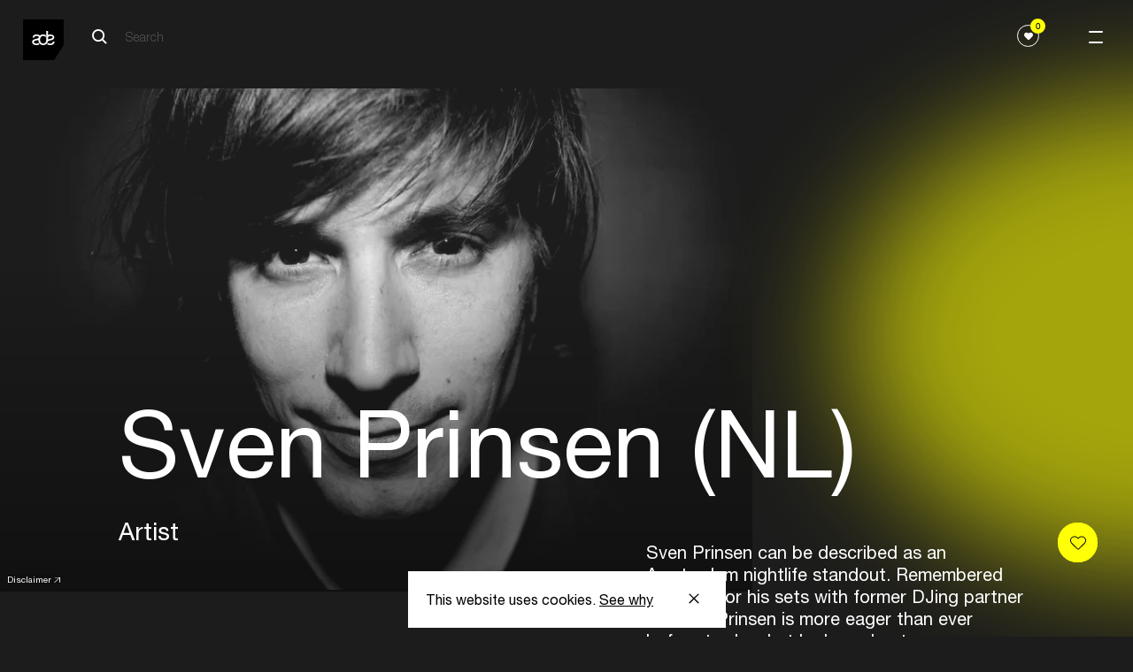

--- FILE ---
content_type: text/css
request_url: https://www.amsterdam-dance-event.nl/build/main-b342015760a25d20246b.css
body_size: 91472
content:
.swiper-container{margin-left:auto;margin-right:auto;position:relative;overflow:hidden;list-style:none;padding:0;z-index:1}.swiper-container-no-flexbox .swiper-slide{float:left}.swiper-container-vertical>.swiper-wrapper{-webkit-box-orient:vertical;-webkit-box-direction:normal;-webkit-flex-direction:column;-ms-flex-direction:column;flex-direction:column}.swiper-wrapper{position:relative;width:100%;height:100%;z-index:1;display:-webkit-box;display:-webkit-flex;display:-ms-flexbox;display:flex;-webkit-transition-property:-webkit-transform;transition-property:-webkit-transform;-o-transition-property:transform;transition-property:transform;transition-property:transform,-webkit-transform;-webkit-box-sizing:content-box;box-sizing:content-box}.swiper-container-android .swiper-slide,.swiper-wrapper{-webkit-transform:translateZ(0);transform:translateZ(0)}.swiper-container-multirow>.swiper-wrapper{-webkit-flex-wrap:wrap;-ms-flex-wrap:wrap;flex-wrap:wrap}.swiper-container-free-mode>.swiper-wrapper{-webkit-transition-timing-function:ease-out;-o-transition-timing-function:ease-out;transition-timing-function:ease-out;margin:0 auto}.swiper-slide{-webkit-flex-shrink:0;-ms-flex-negative:0;flex-shrink:0;width:100%;height:100%;position:relative;-webkit-transition-property:-webkit-transform;transition-property:-webkit-transform;-o-transition-property:transform;transition-property:transform;transition-property:transform,-webkit-transform}.swiper-slide-invisible-blank{visibility:hidden}.swiper-container-autoheight,.swiper-container-autoheight .swiper-slide{height:auto}.swiper-container-autoheight .swiper-wrapper{-webkit-box-align:start;-webkit-align-items:flex-start;-ms-flex-align:start;align-items:flex-start;-webkit-transition-property:height,-webkit-transform;transition-property:height,-webkit-transform;-o-transition-property:transform,height;transition-property:transform,height;transition-property:transform,height,-webkit-transform}.swiper-container-3d{-webkit-perspective:1200px;perspective:1200px}.swiper-container-3d .swiper-cube-shadow,.swiper-container-3d .swiper-slide,.swiper-container-3d .swiper-slide-shadow-bottom,.swiper-container-3d .swiper-slide-shadow-left,.swiper-container-3d .swiper-slide-shadow-right,.swiper-container-3d .swiper-slide-shadow-top,.swiper-container-3d .swiper-wrapper{-webkit-transform-style:preserve-3d;transform-style:preserve-3d}.swiper-container-3d .swiper-slide-shadow-bottom,.swiper-container-3d .swiper-slide-shadow-left,.swiper-container-3d .swiper-slide-shadow-right,.swiper-container-3d .swiper-slide-shadow-top{position:absolute;left:0;top:0;width:100%;height:100%;pointer-events:none;z-index:10}.swiper-container-3d .swiper-slide-shadow-left{background-image:-webkit-gradient(linear,right top,left top,from(rgba(0,0,0,.5)),to(transparent));background-image:-webkit-linear-gradient(right,rgba(0,0,0,.5),transparent);background-image:-o-linear-gradient(right,rgba(0,0,0,.5),transparent);background-image:linear-gradient(270deg,rgba(0,0,0,.5),transparent)}.swiper-container-3d .swiper-slide-shadow-right{background-image:-webkit-gradient(linear,left top,right top,from(rgba(0,0,0,.5)),to(transparent));background-image:-webkit-linear-gradient(left,rgba(0,0,0,.5),transparent);background-image:-o-linear-gradient(left,rgba(0,0,0,.5),transparent);background-image:linear-gradient(90deg,rgba(0,0,0,.5),transparent)}.swiper-container-3d .swiper-slide-shadow-top{background-image:-webkit-gradient(linear,left bottom,left top,from(rgba(0,0,0,.5)),to(transparent));background-image:-webkit-linear-gradient(bottom,rgba(0,0,0,.5),transparent);background-image:-o-linear-gradient(bottom,rgba(0,0,0,.5),transparent);background-image:linear-gradient(0deg,rgba(0,0,0,.5),transparent)}.swiper-container-3d .swiper-slide-shadow-bottom{background-image:-webkit-gradient(linear,left top,left bottom,from(rgba(0,0,0,.5)),to(transparent));background-image:-webkit-linear-gradient(top,rgba(0,0,0,.5),transparent);background-image:-o-linear-gradient(top,rgba(0,0,0,.5),transparent);background-image:linear-gradient(180deg,rgba(0,0,0,.5),transparent)}.swiper-container-wp8-horizontal,.swiper-container-wp8-horizontal>.swiper-wrapper{-ms-touch-action:pan-y;touch-action:pan-y}.swiper-container-wp8-vertical,.swiper-container-wp8-vertical>.swiper-wrapper{-ms-touch-action:pan-x;touch-action:pan-x}.swiper-button-next,.swiper-button-prev{position:absolute;top:50%;width:27px;height:44px;margin-top:-22px;z-index:10;cursor:pointer;background-size:27px 44px;background-position:50%;background-repeat:no-repeat}.swiper-button-next.swiper-button-disabled,.swiper-button-prev.swiper-button-disabled{opacity:.35;cursor:auto;pointer-events:none}.swiper-button-prev,.swiper-container-rtl .swiper-button-next{background-image:url("data:image/svg+xml;charset=utf-8,%3Csvg xmlns='http://www.w3.org/2000/svg' viewBox='0 0 27 44'%3E%3Cpath d='M0 22L22 0l2.1 2.1L4.2 22l19.9 19.9L22 44 0 22z' fill='%23007aff'/%3E%3C/svg%3E");left:10px;right:auto}.swiper-button-next,.swiper-container-rtl .swiper-button-prev{background-image:url("data:image/svg+xml;charset=utf-8,%3Csvg xmlns='http://www.w3.org/2000/svg' viewBox='0 0 27 44'%3E%3Cpath d='M27 22L5 44l-2.1-2.1L22.8 22 2.9 2.1 5 0l22 22z' fill='%23007aff'/%3E%3C/svg%3E");right:10px;left:auto}.swiper-button-prev.swiper-button-white,.swiper-container-rtl .swiper-button-next.swiper-button-white{background-image:url("data:image/svg+xml;charset=utf-8,%3Csvg xmlns='http://www.w3.org/2000/svg' viewBox='0 0 27 44'%3E%3Cpath d='M0 22L22 0l2.1 2.1L4.2 22l19.9 19.9L22 44 0 22z' fill='%23fff'/%3E%3C/svg%3E")}.swiper-button-next.swiper-button-white,.swiper-container-rtl .swiper-button-prev.swiper-button-white{background-image:url("data:image/svg+xml;charset=utf-8,%3Csvg xmlns='http://www.w3.org/2000/svg' viewBox='0 0 27 44'%3E%3Cpath d='M27 22L5 44l-2.1-2.1L22.8 22 2.9 2.1 5 0l22 22z' fill='%23fff'/%3E%3C/svg%3E")}.swiper-button-prev.swiper-button-black,.swiper-container-rtl .swiper-button-next.swiper-button-black{background-image:url("data:image/svg+xml;charset=utf-8,%3Csvg xmlns='http://www.w3.org/2000/svg' viewBox='0 0 27 44'%3E%3Cpath d='M0 22L22 0l2.1 2.1L4.2 22l19.9 19.9L22 44 0 22z'/%3E%3C/svg%3E")}.swiper-button-next.swiper-button-black,.swiper-container-rtl .swiper-button-prev.swiper-button-black{background-image:url("data:image/svg+xml;charset=utf-8,%3Csvg xmlns='http://www.w3.org/2000/svg' viewBox='0 0 27 44'%3E%3Cpath d='M27 22L5 44l-2.1-2.1L22.8 22 2.9 2.1 5 0l22 22z'/%3E%3C/svg%3E")}.swiper-button-lock{display:none}.swiper-pagination{position:absolute;text-align:center;-webkit-transition:opacity .3s;-o-transition:.3s opacity;transition:opacity .3s;-webkit-transform:translateZ(0);transform:translateZ(0);z-index:10}.swiper-pagination.swiper-pagination-hidden{opacity:0}.swiper-container-horizontal>.swiper-pagination-bullets,.swiper-pagination-custom,.swiper-pagination-fraction{bottom:10px;left:0;width:100%}.swiper-pagination-bullets-dynamic{overflow:hidden;font-size:0}.swiper-pagination-bullets-dynamic .swiper-pagination-bullet{-webkit-transform:scale(.33);-ms-transform:scale(.33);transform:scale(.33);position:relative}.swiper-pagination-bullets-dynamic .swiper-pagination-bullet-active,.swiper-pagination-bullets-dynamic .swiper-pagination-bullet-active-main{-webkit-transform:scale(1);-ms-transform:scale(1);transform:scale(1)}.swiper-pagination-bullets-dynamic .swiper-pagination-bullet-active-prev{-webkit-transform:scale(.66);-ms-transform:scale(.66);transform:scale(.66)}.swiper-pagination-bullets-dynamic .swiper-pagination-bullet-active-prev-prev{-webkit-transform:scale(.33);-ms-transform:scale(.33);transform:scale(.33)}.swiper-pagination-bullets-dynamic .swiper-pagination-bullet-active-next{-webkit-transform:scale(.66);-ms-transform:scale(.66);transform:scale(.66)}.swiper-pagination-bullets-dynamic .swiper-pagination-bullet-active-next-next{-webkit-transform:scale(.33);-ms-transform:scale(.33);transform:scale(.33)}.swiper-pagination-bullet{width:8px;height:8px;display:inline-block;border-radius:100%;background:#000;opacity:.2}button.swiper-pagination-bullet{border:none;margin:0;padding:0;-webkit-box-shadow:none;box-shadow:none;-webkit-appearance:none;-moz-appearance:none;appearance:none}.swiper-pagination-clickable .swiper-pagination-bullet{cursor:pointer}.swiper-pagination-bullet-active{opacity:1;background:#007aff}.swiper-container-vertical>.swiper-pagination-bullets{right:10px;top:50%;-webkit-transform:translate3d(0,-50%,0);transform:translate3d(0,-50%,0)}.swiper-container-vertical>.swiper-pagination-bullets .swiper-pagination-bullet{margin:6px 0;display:block}.swiper-container-vertical>.swiper-pagination-bullets.swiper-pagination-bullets-dynamic{top:50%;-webkit-transform:translateY(-50%);-ms-transform:translateY(-50%);transform:translateY(-50%);width:8px}.swiper-container-vertical>.swiper-pagination-bullets.swiper-pagination-bullets-dynamic .swiper-pagination-bullet{display:inline-block;-webkit-transition:top .2s,-webkit-transform .2s;transition:top .2s,-webkit-transform .2s;-o-transition:.2s transform,.2s top;transition:transform .2s,top .2s;transition:transform .2s,top .2s,-webkit-transform .2s}.swiper-container-horizontal>.swiper-pagination-bullets .swiper-pagination-bullet{margin:0 4px}.swiper-container-horizontal>.swiper-pagination-bullets.swiper-pagination-bullets-dynamic{left:50%;-webkit-transform:translateX(-50%);-ms-transform:translateX(-50%);transform:translateX(-50%);white-space:nowrap}.swiper-container-horizontal>.swiper-pagination-bullets.swiper-pagination-bullets-dynamic .swiper-pagination-bullet{-webkit-transition:left .2s,-webkit-transform .2s;transition:left .2s,-webkit-transform .2s;-o-transition:.2s transform,.2s left;transition:transform .2s,left .2s;transition:transform .2s,left .2s,-webkit-transform .2s}.swiper-container-horizontal.swiper-container-rtl>.swiper-pagination-bullets-dynamic .swiper-pagination-bullet{-webkit-transition:right .2s,-webkit-transform .2s;transition:right .2s,-webkit-transform .2s;-o-transition:.2s transform,.2s right;transition:transform .2s,right .2s;transition:transform .2s,right .2s,-webkit-transform .2s}.swiper-pagination-progressbar{background:rgba(0,0,0,.25);position:absolute}.swiper-pagination-progressbar .swiper-pagination-progressbar-fill{background:#007aff;position:absolute;left:0;top:0;width:100%;height:100%;-webkit-transform:scale(0);-ms-transform:scale(0);transform:scale(0);-webkit-transform-origin:left top;-ms-transform-origin:left top;transform-origin:left top}.swiper-container-rtl .swiper-pagination-progressbar .swiper-pagination-progressbar-fill{-webkit-transform-origin:right top;-ms-transform-origin:right top;transform-origin:right top}.swiper-container-horizontal>.swiper-pagination-progressbar,.swiper-container-vertical>.swiper-pagination-progressbar.swiper-pagination-progressbar-opposite{width:100%;height:4px;left:0;top:0}.swiper-container-horizontal>.swiper-pagination-progressbar.swiper-pagination-progressbar-opposite,.swiper-container-vertical>.swiper-pagination-progressbar{width:4px;height:100%;left:0;top:0}.swiper-pagination-white .swiper-pagination-bullet-active{background:#fff}.swiper-pagination-progressbar.swiper-pagination-white{background:hsla(0,0%,100%,.25)}.swiper-pagination-progressbar.swiper-pagination-white .swiper-pagination-progressbar-fill{background:#fff}.swiper-pagination-black .swiper-pagination-bullet-active{background:#000}.swiper-pagination-progressbar.swiper-pagination-black{background:rgba(0,0,0,.25)}.swiper-pagination-progressbar.swiper-pagination-black .swiper-pagination-progressbar-fill{background:#000}.swiper-pagination-lock{display:none}.swiper-scrollbar{border-radius:10px;position:relative;-ms-touch-action:none;background:rgba(0,0,0,.1)}.swiper-container-horizontal>.swiper-scrollbar{position:absolute;left:1%;bottom:3px;z-index:50;height:5px;width:98%}.swiper-container-vertical>.swiper-scrollbar{position:absolute;right:3px;top:1%;z-index:50;width:5px;height:98%}.swiper-scrollbar-drag{height:100%;width:100%;position:relative;background:rgba(0,0,0,.5);border-radius:10px;left:0;top:0}.swiper-scrollbar-cursor-drag{cursor:move}.swiper-scrollbar-lock{display:none}.swiper-zoom-container{width:100%;height:100%;display:-webkit-box;display:-webkit-flex;display:-ms-flexbox;display:flex;-webkit-box-pack:center;-webkit-justify-content:center;-ms-flex-pack:center;justify-content:center;-webkit-box-align:center;-webkit-align-items:center;-ms-flex-align:center;align-items:center;text-align:center}.swiper-zoom-container>canvas,.swiper-zoom-container>img,.swiper-zoom-container>svg{max-width:100%;max-height:100%;-o-object-fit:contain;object-fit:contain}.swiper-slide-zoomed{cursor:move}.swiper-lazy-preloader{width:42px;height:42px;position:absolute;left:50%;top:50%;margin-left:-21px;margin-top:-21px;z-index:10;-webkit-transform-origin:50%;-ms-transform-origin:50%;transform-origin:50%;-webkit-animation:swiper-preloader-spin 1s steps(12) infinite;animation:swiper-preloader-spin 1s steps(12) infinite}.swiper-lazy-preloader:after{display:block;content:"";width:100%;height:100%;background-image:url("data:image/svg+xml;charset=utf-8,%3Csvg viewBox='0 0 120 120' xmlns='http://www.w3.org/2000/svg' xmlns:xlink='http://www.w3.org/1999/xlink'%3E%3Cdefs%3E%3Cpath id='a' stroke='%236c6c6c' stroke-width='11' stroke-linecap='round' d='M60 7v20'/%3E%3C/defs%3E%3Cuse xlink:href='%23a' opacity='.27'/%3E%3Cuse xlink:href='%23a' opacity='.27' transform='rotate(30 60 60)'/%3E%3Cuse xlink:href='%23a' opacity='.27' transform='rotate(60 60 60)'/%3E%3Cuse xlink:href='%23a' opacity='.27' transform='rotate(90 60 60)'/%3E%3Cuse xlink:href='%23a' opacity='.27' transform='rotate(120 60 60)'/%3E%3Cuse xlink:href='%23a' opacity='.27' transform='rotate(150 60 60)'/%3E%3Cuse xlink:href='%23a' opacity='.37' transform='rotate(180 60 60)'/%3E%3Cuse xlink:href='%23a' opacity='.46' transform='rotate(210 60 60)'/%3E%3Cuse xlink:href='%23a' opacity='.56' transform='rotate(240 60 60)'/%3E%3Cuse xlink:href='%23a' opacity='.66' transform='rotate(270 60 60)'/%3E%3Cuse xlink:href='%23a' opacity='.75' transform='rotate(300 60 60)'/%3E%3Cuse xlink:href='%23a' opacity='.85' transform='rotate(330 60 60)'/%3E%3C/svg%3E");background-position:50%;background-size:100%;background-repeat:no-repeat}.swiper-lazy-preloader-white:after{background-image:url("data:image/svg+xml;charset=utf-8,%3Csvg viewBox='0 0 120 120' xmlns='http://www.w3.org/2000/svg' xmlns:xlink='http://www.w3.org/1999/xlink'%3E%3Cdefs%3E%3Cpath id='a' stroke='%23fff' stroke-width='11' stroke-linecap='round' d='M60 7v20'/%3E%3C/defs%3E%3Cuse xlink:href='%23a' opacity='.27'/%3E%3Cuse xlink:href='%23a' opacity='.27' transform='rotate(30 60 60)'/%3E%3Cuse xlink:href='%23a' opacity='.27' transform='rotate(60 60 60)'/%3E%3Cuse xlink:href='%23a' opacity='.27' transform='rotate(90 60 60)'/%3E%3Cuse xlink:href='%23a' opacity='.27' transform='rotate(120 60 60)'/%3E%3Cuse xlink:href='%23a' opacity='.27' transform='rotate(150 60 60)'/%3E%3Cuse xlink:href='%23a' opacity='.37' transform='rotate(180 60 60)'/%3E%3Cuse xlink:href='%23a' opacity='.46' transform='rotate(210 60 60)'/%3E%3Cuse xlink:href='%23a' opacity='.56' transform='rotate(240 60 60)'/%3E%3Cuse xlink:href='%23a' opacity='.66' transform='rotate(270 60 60)'/%3E%3Cuse xlink:href='%23a' opacity='.75' transform='rotate(300 60 60)'/%3E%3Cuse xlink:href='%23a' opacity='.85' transform='rotate(330 60 60)'/%3E%3C/svg%3E")}@-webkit-keyframes swiper-preloader-spin{to{-webkit-transform:rotate(1turn);transform:rotate(1turn)}}@keyframes swiper-preloader-spin{to{-webkit-transform:rotate(1turn);transform:rotate(1turn)}}.swiper-container .swiper-notification{position:absolute;left:0;top:0;pointer-events:none;opacity:0;z-index:-1000}.swiper-container-fade.swiper-container-free-mode .swiper-slide{-webkit-transition-timing-function:ease-out;-o-transition-timing-function:ease-out;transition-timing-function:ease-out}.swiper-container-fade .swiper-slide{pointer-events:none;-webkit-transition-property:opacity;-o-transition-property:opacity;transition-property:opacity}.swiper-container-fade .swiper-slide .swiper-slide{pointer-events:none}.swiper-container-fade .swiper-slide-active,.swiper-container-fade .swiper-slide-active .swiper-slide-active{pointer-events:auto}.swiper-container-cube{overflow:visible}.swiper-container-cube .swiper-slide{pointer-events:none;-webkit-backface-visibility:hidden;backface-visibility:hidden;z-index:1;visibility:hidden;-webkit-transform-origin:0 0;-ms-transform-origin:0 0;transform-origin:0 0;width:100%;height:100%}.swiper-container-cube .swiper-slide .swiper-slide{pointer-events:none}.swiper-container-cube.swiper-container-rtl .swiper-slide{-webkit-transform-origin:100% 0;-ms-transform-origin:100% 0;transform-origin:100% 0}.swiper-container-cube .swiper-slide-active,.swiper-container-cube .swiper-slide-active .swiper-slide-active{pointer-events:auto}.swiper-container-cube .swiper-slide-active,.swiper-container-cube .swiper-slide-next,.swiper-container-cube .swiper-slide-next+.swiper-slide,.swiper-container-cube .swiper-slide-prev{pointer-events:auto;visibility:visible}.swiper-container-cube .swiper-slide-shadow-bottom,.swiper-container-cube .swiper-slide-shadow-left,.swiper-container-cube .swiper-slide-shadow-right,.swiper-container-cube .swiper-slide-shadow-top{z-index:0;-webkit-backface-visibility:hidden;backface-visibility:hidden}.swiper-container-cube .swiper-cube-shadow{position:absolute;left:0;bottom:0;width:100%;height:100%;background:#000;opacity:.6;-webkit-filter:blur(50px);filter:blur(50px);z-index:0}.swiper-container-flip{overflow:visible}.swiper-container-flip .swiper-slide{pointer-events:none;-webkit-backface-visibility:hidden;backface-visibility:hidden;z-index:1}.swiper-container-flip .swiper-slide .swiper-slide{pointer-events:none}.swiper-container-flip .swiper-slide-active,.swiper-container-flip .swiper-slide-active .swiper-slide-active{pointer-events:auto}.swiper-container-flip .swiper-slide-shadow-bottom,.swiper-container-flip .swiper-slide-shadow-left,.swiper-container-flip .swiper-slide-shadow-right,.swiper-container-flip .swiper-slide-shadow-top{z-index:0;-webkit-backface-visibility:hidden;backface-visibility:hidden}.swiper-container-coverflow .swiper-wrapper{-ms-perspective:1200px}@-webkit-keyframes fstAnimationEnter{0%{opacity:0;-webkit-transform:translate3d(0,-1em,0)}to{opacity:1;-webkit-transform:translateZ(0)}}@-moz-keyframes fstAnimationEnter{0%{opacity:0;-moz-transform:translate3d(0,-1em,0)}to{opacity:1;-moz-transform:translateZ(0)}}@keyframes fstAnimationEnter{0%{opacity:0;-webkit-transform:translate3d(0,-1em,0);-moz-transform:translate3d(0,-1em,0);-ms-transform:translate3d(0,-1em,0);-o-transform:translate3d(0,-1em,0);transform:translate3d(0,-1em,0)}to{opacity:1;-webkit-transform:translateZ(0);-moz-transform:translateZ(0);-ms-transform:translateZ(0);-o-transform:translateZ(0);transform:translateZ(0)}}.fstElement{display:inline-block;position:relative;border:1px solid #d7d7d7;box-sizing:border-box;color:#232323;font-size:1.1em;background-color:#fff}.fstElement>input,.fstElement>select{position:absolute;left:-999em}.fstToggleBtn{font-size:1.4em;display:block;position:relative;box-sizing:border-box;padding:.71429em 1.42857em .71429em .71429em;min-width:14.28571em;cursor:pointer}.fstToggleBtn:after{position:absolute;content:"";right:.71429em;top:50%;margin-top:-.17857em;border:.35714em solid transparent;border-top-color:#cacaca}.fstQueryInput{-webkit-appearance:none;-moz-appearance:none;-ms-appearance:none;-o-appearance:none;appearance:none;outline:none;box-sizing:border-box;background:transparent;border:0}.fstResults{position:absolute;left:-1px;top:100%;right:-1px;max-height:30em;overflow-x:hidden;overflow-y:auto;-webkit-overflow-scrolling:touch;border:1px solid #d7d7d7;border-top:0;background-color:#fff;display:none}.fstResultItem{font-size:1.4em;display:block;padding:.5em .71429em;margin:0;cursor:pointer;border-top:1px solid #fff}.fstResultItem.fstUserOption{color:#707070}.fstResultItem.fstFocused{color:#fff;background-color:#43a2f3;border-color:#73baf6}.fstResultItem.fstSelected{color:#fff;background-color:#2694f1;border-color:#73baf6}.fstGroupTitle{font-size:1.4em;display:block;padding:.5em .71429em;margin:0;font-weight:700}.fstGroup{padding-top:1em}.fstGroup:first-child{padding-top:0}.fstNoResults{font-size:1.4em;display:block;padding:.71429em;margin:0;color:#999}.fstSingleMode .fstControls{position:absolute;left:-1px;right:-1px;top:100%;padding:.5em;border:1px solid #d7d7d7;background-color:#fff;display:none}.fstSingleMode .fstQueryInput{font-size:1.4em;display:block;width:100%;padding:.5em .35714em;color:#999;border:1px solid #d7d7d7}.fstSingleMode.fstActive{z-index:100}.fstSingleMode.fstActive .fstControls,.fstSingleMode.fstActive.fstElement,.fstSingleMode.fstActive .fstResults{box-shadow:0 .2em .2em rgba(0,0,0,.1)}.fstSingleMode.fstActive .fstControls{display:block}.fstSingleMode.fstActive .fstResults{display:block;z-index:10;margin-top:-1px}.fstChoiceItem{display:inline-block;font-size:1.2em;position:relative;margin:0 .41667em .41667em 0;padding:.33333em .33333em .33333em 1.5em;float:left;border-radius:.25em;border:1px solid #43a2f3;cursor:auto;color:#fff;background-color:#43a2f3;-webkit-animation:fstAnimationEnter .2s;-moz-animation:fstAnimationEnter .2s;animation:fstAnimationEnter .2s}.fstChoiceItem.mod1{background-color:#f9f9f9;border:1px solid #d7d7d7;color:#232323}.fstChoiceItem.mod1>.fstChoiceRemove{color:#a4a4a4}.fstChoiceRemove{padding:0;border:0;cursor:pointer;background:none;font-size:1.16667em;position:absolute;left:0;top:50%;width:1.28571em;line-height:1.28571em;margin:-.64286em 0 0;text-align:center;color:#fff}.fstChoiceRemove::-moz-focus-inner{padding:0;border:0}.fstMultipleMode .fstControls{box-sizing:border-box;padding:.5em .5em 0;overflow:hidden;width:20em;cursor:text}.fstMultipleMode .fstQueryInput{font-size:1.4em;float:left;padding:.28571em 0;margin:0 0 .35714em;width:2em;color:#999}.fstMultipleMode .fstQueryInputExpanded{float:none;width:100%;padding:.28571em .35714em}.fstMultipleMode .fstFakeInput{font-size:1.4em}.fstMultipleMode.fstActive,.fstMultipleMode.fstActive .fstResults{box-shadow:0 .2em .2em rgba(0,0,0,.1)}.fstMultipleMode.fstActive .fstResults{display:block;z-index:10;border-top:1px solid #d7d7d7}a,abbr,acronym,address,applet,article,aside,audio,b,big,blockquote,body,canvas,caption,center,cite,code,dd,del,details,dfn,div,dl,dt,em,embed,fieldset,figcaption,figure,footer,form,h1,h2,h3,h4,h5,h6,header,hgroup,html,i,iframe,img,ins,kbd,label,legend,li,mark,menu,nav,object,ol,output,p,pre,q,ruby,s,samp,section,small,span,strike,strong,sub,summary,sup,table,tbody,td,tfoot,th,thead,time,tr,tt,u,ul,var,video{box-sizing:border-box;margin:0;padding:0;border:0;font-size:100%;font:inherit;vertical-align:baseline}article,aside,details,figcaption,figure,footer,header,hgroup,menu,nav,section{display:block}body{line-height:1}ol,ul{list-style:none}blockquote,q{quotes:none}blockquote:after,blockquote:before,q:after,q:before{content:"";content:none}table{border-collapse:collapse;border-spacing:0}.image-wrapper{position:relative;overflow:hidden}.image-wrapper .blur-up{filter:blur(15px);transition:all .4s}.image-wrapper .blur-up.is-favorited{filter:blur(15px) grayscale(0);mix-blend-mode:normal}.image-wrapper .blur-up.not-favorited{filter:blur(15px) grayscale(1);mix-blend-mode:screen}.image-wrapper .blur-up.lazyloaded{filter:blur(0)}.image-wrapper .blur-up.lazyloaded.is-favorited{filter:blur(0) grayscale(0);mix-blend-mode:normal}.image-wrapper .blur-up.lazyloaded.not-favorited{filter:blur(0) grayscale(1);mix-blend-mode:screen}.image-wrapper img{width:100%;height:100%;font-family:"blur-up: auto","object-fit: cover";-o-object-fit:cover;object-fit:cover}.image-wrapper img .lazyload:not([src]),.image-wrapper img .ls-blur-up-is-loading{visibility:hidden}.image-shadow{position:absolute;bottom:0;left:0;width:100%;height:55%;background:linear-gradient(0deg,rgba(0,0,0,.4),transparent);pointer-events:none;z-index:1}.background-image{transition:all .4s;background-color:#fff}.image__caption{color:#000;font-size:1.1rem;margin-top:.8rem}.container:after,.container:before{content:" ";display:table}.container:after{clear:both}.container{padding-left:18px;padding-right:18px;width:100%}@media only screen and (min-width:768px){.container{margin:0 auto;padding-left:30px;padding-right:30px;max-width:100%}}@media only screen and (min-width:992px){.container{padding-left:30px;padding-right:30px;max-width:1200px}}@media only screen and (min-width:1200px){.container{max-width:1264px}}@media only screen and (min-width:1400px){.container{max-width:1440px}}.container-wide:after,.container-wide:before{content:" ";display:table}.container-wide:after{clear:both}.container-wide{padding-left:18px;padding-right:18px;width:100%}@media only screen and (min-width:768px){.container-wide{margin:0 auto;padding-left:30px;padding-right:30px;width:100%}}@media only screen and (min-width:992px){.container-wide{padding-left:30px;padding-right:30px;width:100%}}@media only screen and (min-width:1200px){.container-wide{padding-left:45px;padding-right:45px}}@media only screen and (min-width:1400px){.container-wide{padding-left:45px;padding-right:45px}}.su-xs-1{width:8.33333%}.su-xs-offset-1{margin-left:8.33333%}.su-xs-push-1{left:8.33333%}.su-xs-pull-1{right:8.33333%}.su-xs-2{width:16.66667%}.su-xs-offset-2{margin-left:16.66667%}.su-xs-push-2{left:16.66667%}.su-xs-pull-2{right:16.66667%}.su-xs-3{width:25%}.su-xs-offset-3{margin-left:25%}.su-xs-push-3{left:25%}.su-xs-pull-3{right:25%}.su-xs-4{width:33.33333%}.su-xs-offset-4{margin-left:33.33333%}.su-xs-push-4{left:33.33333%}.su-xs-pull-4{right:33.33333%}.su-xs-5{width:41.66667%}.su-xs-offset-5{margin-left:41.66667%}.su-xs-push-5{left:41.66667%}.su-xs-pull-5{right:41.66667%}.su-xs-6{width:50%}.su-xs-offset-6{margin-left:50%}.su-xs-push-6{left:50%}.su-xs-pull-6{right:50%}.su-xs-7{width:58.33333%}.su-xs-offset-7{margin-left:58.33333%}.su-xs-push-7{left:58.33333%}.su-xs-pull-7{right:58.33333%}.su-xs-8{width:66.66667%}.su-xs-offset-8{margin-left:66.66667%}.su-xs-push-8{left:66.66667%}.su-xs-pull-8{right:66.66667%}.su-xs-9{width:75%}.su-xs-offset-9{margin-left:75%}.su-xs-push-9{left:75%}.su-xs-pull-9{right:75%}.su-xs-10{width:83.33333%}.su-xs-offset-10{margin-left:83.33333%}.su-xs-push-10{left:83.33333%}.su-xs-pull-10{right:83.33333%}.su-xs-11{width:91.66667%}.su-xs-offset-11{margin-left:91.66667%}.su-xs-push-11{left:91.66667%}.su-xs-pull-11{right:91.66667%}.su-xs-12{width:100%}.su-xs-offset-12{margin-left:100%}.su-xs-offset-0{margin-left:0}.su-xs-push-12{left:100%}.su-xs-push-0{left:0}.su-xs-pull-12{right:100%}.su-xs-pull-0{right:0}[class*=su-]{float:left;padding:0 12px;position:relative}.row:after,.row:before{content:" ";display:table}.row:after{clear:both}.row{margin-left:-12px;margin-right:-12px}@media only screen and (min-width:768px){.su-sm-1{width:8.33333%}.su-sm-offset-1{margin-left:8.33333%}.su-sm-push-1{left:8.33333%}.su-sm-pull-1{right:8.33333%}.su-sm-2{width:16.66667%}.su-sm-offset-2{margin-left:16.66667%}.su-sm-push-2{left:16.66667%}.su-sm-pull-2{right:16.66667%}.su-sm-3{width:25%}.su-sm-offset-3{margin-left:25%}.su-sm-push-3{left:25%}.su-sm-pull-3{right:25%}.su-sm-4{width:33.33333%}.su-sm-offset-4{margin-left:33.33333%}.su-sm-push-4{left:33.33333%}.su-sm-pull-4{right:33.33333%}.su-sm-5{width:41.66667%}.su-sm-offset-5{margin-left:41.66667%}.su-sm-push-5{left:41.66667%}.su-sm-pull-5{right:41.66667%}.su-sm-6{width:50%}.su-sm-offset-6{margin-left:50%}.su-sm-push-6{left:50%}.su-sm-pull-6{right:50%}.su-sm-7{width:58.33333%}.su-sm-offset-7{margin-left:58.33333%}.su-sm-push-7{left:58.33333%}.su-sm-pull-7{right:58.33333%}.su-sm-8{width:66.66667%}.su-sm-offset-8{margin-left:66.66667%}.su-sm-push-8{left:66.66667%}.su-sm-pull-8{right:66.66667%}.su-sm-9{width:75%}.su-sm-offset-9{margin-left:75%}.su-sm-push-9{left:75%}.su-sm-pull-9{right:75%}.su-sm-10{width:83.33333%}.su-sm-offset-10{margin-left:83.33333%}.su-sm-push-10{left:83.33333%}.su-sm-pull-10{right:83.33333%}.su-sm-11{width:91.66667%}.su-sm-offset-11{margin-left:91.66667%}.su-sm-push-11{left:91.66667%}.su-sm-pull-11{right:91.66667%}.su-sm-12{width:100%}.su-sm-offset-12{margin-left:100%}.su-sm-offset-0{margin-left:0}.su-sm-push-12{left:100%}.su-sm-push-0{left:0}.su-sm-pull-12{right:100%}.su-sm-pull-0{right:0}[class*=su-]{float:left;padding:0 18px;position:relative}.row:after,.row:before{content:" ";display:table}.row:after{clear:both}.row{margin-left:-18px;margin-right:-18px}}@media only screen and (min-width:992px){.su-md-1{width:8.33333%}.su-md-offset-1{margin-left:8.33333%}.su-md-push-1{left:8.33333%}.su-md-pull-1{right:8.33333%}.su-md-2{width:16.66667%}.su-md-offset-2{margin-left:16.66667%}.su-md-push-2{left:16.66667%}.su-md-pull-2{right:16.66667%}.su-md-3{width:25%}.su-md-offset-3{margin-left:25%}.su-md-push-3{left:25%}.su-md-pull-3{right:25%}.su-md-4{width:33.33333%}.su-md-offset-4{margin-left:33.33333%}.su-md-push-4{left:33.33333%}.su-md-pull-4{right:33.33333%}.su-md-5{width:41.66667%}.su-md-offset-5{margin-left:41.66667%}.su-md-push-5{left:41.66667%}.su-md-pull-5{right:41.66667%}.su-md-6{width:50%}.su-md-offset-6{margin-left:50%}.su-md-push-6{left:50%}.su-md-pull-6{right:50%}.su-md-7{width:58.33333%}.su-md-offset-7{margin-left:58.33333%}.su-md-push-7{left:58.33333%}.su-md-pull-7{right:58.33333%}.su-md-8{width:66.66667%}.su-md-offset-8{margin-left:66.66667%}.su-md-push-8{left:66.66667%}.su-md-pull-8{right:66.66667%}.su-md-9{width:75%}.su-md-offset-9{margin-left:75%}.su-md-push-9{left:75%}.su-md-pull-9{right:75%}.su-md-10{width:83.33333%}.su-md-offset-10{margin-left:83.33333%}.su-md-push-10{left:83.33333%}.su-md-pull-10{right:83.33333%}.su-md-11{width:91.66667%}.su-md-offset-11{margin-left:91.66667%}.su-md-push-11{left:91.66667%}.su-md-pull-11{right:91.66667%}.su-md-12{width:100%}.su-md-offset-12{margin-left:100%}.su-md-offset-0{margin-left:0}.su-md-push-12{left:100%}.su-md-push-0{left:0}.su-md-pull-12{right:100%}.su-md-pull-0{right:0}[class*=su-]{float:left;padding:0 16px;position:relative}.row:after,.row:before{content:" ";display:table}.row:after{clear:both}.row{margin-left:-16px;margin-right:-16px}}@media only screen and (min-width:1200px){.su-lg-1{width:8.33333%}.su-lg-offset-1{margin-left:8.33333%}.su-lg-push-1{left:8.33333%}.su-lg-pull-1{right:8.33333%}.su-lg-2{width:16.66667%}.su-lg-offset-2{margin-left:16.66667%}.su-lg-push-2{left:16.66667%}.su-lg-pull-2{right:16.66667%}.su-lg-3{width:25%}.su-lg-offset-3{margin-left:25%}.su-lg-push-3{left:25%}.su-lg-pull-3{right:25%}.su-lg-4{width:33.33333%}.su-lg-offset-4{margin-left:33.33333%}.su-lg-push-4{left:33.33333%}.su-lg-pull-4{right:33.33333%}.su-lg-5{width:41.66667%}.su-lg-offset-5{margin-left:41.66667%}.su-lg-push-5{left:41.66667%}.su-lg-pull-5{right:41.66667%}.su-lg-6{width:50%}.su-lg-offset-6{margin-left:50%}.su-lg-push-6{left:50%}.su-lg-pull-6{right:50%}.su-lg-7{width:58.33333%}.su-lg-offset-7{margin-left:58.33333%}.su-lg-push-7{left:58.33333%}.su-lg-pull-7{right:58.33333%}.su-lg-8{width:66.66667%}.su-lg-offset-8{margin-left:66.66667%}.su-lg-push-8{left:66.66667%}.su-lg-pull-8{right:66.66667%}.su-lg-9{width:75%}.su-lg-offset-9{margin-left:75%}.su-lg-push-9{left:75%}.su-lg-pull-9{right:75%}.su-lg-10{width:83.33333%}.su-lg-offset-10{margin-left:83.33333%}.su-lg-push-10{left:83.33333%}.su-lg-pull-10{right:83.33333%}.su-lg-11{width:91.66667%}.su-lg-offset-11{margin-left:91.66667%}.su-lg-push-11{left:91.66667%}.su-lg-pull-11{right:91.66667%}.su-lg-12{width:100%}.su-lg-offset-12{margin-left:100%}.su-lg-offset-0{margin-left:0}.su-lg-push-12{left:100%}.su-lg-push-0{left:0}.su-lg-pull-12{right:100%}.su-lg-pull-0{right:0}[class*=su-]{float:left;padding:0 22px;position:relative}.row:after,.row:before{content:" ";display:table}.row:after{clear:both}.row{margin-left:-22px;margin-right:-22px}}@media only screen and (min-width:1400px){.su-xlg-1{width:8.33333%}.su-xlg-offset-1{margin-left:8.33333%}.su-xlg-push-1{left:8.33333%}.su-xlg-pull-1{right:8.33333%}.su-xlg-2{width:16.66667%}.su-xlg-offset-2{margin-left:16.66667%}.su-xlg-push-2{left:16.66667%}.su-xlg-pull-2{right:16.66667%}.su-xlg-3{width:25%}.su-xlg-offset-3{margin-left:25%}.su-xlg-push-3{left:25%}.su-xlg-pull-3{right:25%}.su-xlg-4{width:33.33333%}.su-xlg-offset-4{margin-left:33.33333%}.su-xlg-push-4{left:33.33333%}.su-xlg-pull-4{right:33.33333%}.su-xlg-5{width:41.66667%}.su-xlg-offset-5{margin-left:41.66667%}.su-xlg-push-5{left:41.66667%}.su-xlg-pull-5{right:41.66667%}.su-xlg-6{width:50%}.su-xlg-offset-6{margin-left:50%}.su-xlg-push-6{left:50%}.su-xlg-pull-6{right:50%}.su-xlg-7{width:58.33333%}.su-xlg-offset-7{margin-left:58.33333%}.su-xlg-push-7{left:58.33333%}.su-xlg-pull-7{right:58.33333%}.su-xlg-8{width:66.66667%}.su-xlg-offset-8{margin-left:66.66667%}.su-xlg-push-8{left:66.66667%}.su-xlg-pull-8{right:66.66667%}.su-xlg-9{width:75%}.su-xlg-offset-9{margin-left:75%}.su-xlg-push-9{left:75%}.su-xlg-pull-9{right:75%}.su-xlg-10{width:83.33333%}.su-xlg-offset-10{margin-left:83.33333%}.su-xlg-push-10{left:83.33333%}.su-xlg-pull-10{right:83.33333%}.su-xlg-11{width:91.66667%}.su-xlg-offset-11{margin-left:91.66667%}.su-xlg-push-11{left:91.66667%}.su-xlg-pull-11{right:91.66667%}.su-xlg-12{width:100%}.su-xlg-offset-12{margin-left:100%}.su-xlg-offset-0{margin-left:0}.su-xlg-push-12{left:100%}.su-xlg-push-0{left:0}.su-xlg-pull-12{right:100%}.su-xlg-pull-0{right:0}[class*=su-]{float:left;padding:0 30px;position:relative}.row:after,.row:before{content:" ";display:table}.row:after{clear:both}.row{margin-left:-30px;margin-right:-30px}}.link{color:#fff;display:inline-block;font-size:22px;letter-spacing:.96px;line-height:20px;position:relative;text-decoration:none}.link__line-up{display:inline}.theme-light .link:not(.footer__link-subscribe){color:#000}@media only screen and (min-width:992px){.link:hover{color:#fff}.theme-light .link:hover:not(.footer__link-subscribe){color:#000}}.link--alt{text-decoration:underline}.link--alt:hover{text-decoration:none}.link--left{padding-left:30px;padding-right:0}.link--left:before{left:-40px;right:auto;top:50%;width:40px}@media only screen and (min-width:992px){.link--left:before{left:-60px;right:auto}}.link--left:after{left:-40px;right:auto;transform:rotate(225deg)}@media only screen and (min-width:992px){.link--left:after{left:-60px;right:auto}}@media only screen and (min-width:992px){.link--left:hover:before{left:17px}.link--left:hover:after{left:20px}.link--left:hover .link-back__icon{transform:scale(1.2)}}.link--back{font-size:13px;padding-left:76px}@media only screen and (min-width:768px){.link--back{padding-left:111px}}@media only screen and (min-width:1200px){.link--back{font-size:15px;padding-left:121px}}.link--back:before{border-top-color:#000;left:14px;width:50px}@media only screen and (min-width:768px){.link--back:before{left:21px;width:70px}}@media only screen and (min-width:992px){.link--back:before{transition:all .2s ease-out 0s}}@media only screen and (min-width:1200px){.link--back:before{width:79px}}.link--back:after{border-right-color:#000;border-top-color:#000;height:12px;left:15px;margin-top:-6px;width:12px}@media only screen and (min-width:768px){.link--back:after{height:14px;left:22px;margin-top:-7px;width:14px}}@media only screen and (min-width:992px){.link--back:after{transition:all .2s ease-out 0s}}@media only screen and (min-width:1200px){.link--back:after{height:20px;left:25px;margin-top:-10px;width:20px}}.link .link-back__icon{border:1px solid #000;border-radius:100px;display:block;height:36px;left:0;margin-top:-27px;position:absolute;transform-origin:center center;width:36px}@media only screen and (min-width:768px){.link .link-back__icon{height:50px;margin-top:-35px;width:50px}}@media only screen and (min-width:992px){.link .link-back__icon{transition:all .2s ease-out 0s}}@media only screen and (min-width:1200px){.link .link-back__icon{height:57px;margin-top:-38px;width:57px}}@font-face{font-family:Helvetica Neue Roman\ 55;src:local("Helvetica Neue Roman 55"),url(/build/fonts/HelveticaNeueLTStd-Roman.woff2) format("woff2"),url(/build/fonts/HelveticaNeueLTStd-Roman.woff) format("woff");font-weight:500;font-style:normal}@font-face{font-family:Helvetica Neue Medium\ 65;src:local("Helvetica Neue Medium 65"),url(/build/fonts/HelveticaNeueLTStd-Md.woff2) format("woff2"),url(/build/fonts/HelveticaNeueLTStd-Md.woff) format("woff");font-weight:500;font-style:normal}@font-face{font-family:Helvetica Neue Bold\ 75;src:local("Helvetica Neue Bold 75"),url(/build/fonts/HelveticaNeueLTStd-Bd.woff2) format("woff2"),url(/build/fonts/HelveticaNeueLTStd-Bd.woff) format("woff");font-weight:500;font-style:normal}@font-face{font-family:Helvetica Neue LT;src:local("Helvetica Neue LT"),url(/build/fonts/HelveticaNeueLTStd-Lt.woff2) format("woff2"),url(/build/fonts/HelveticaNeueLTStd-Lt.woff) format("woff");font-weight:500;font-style:normal}html{font-size:62.5%;-webkit-font-smoothing:antialiased;-moz-osx-font-smoothing:grayscale}body{font-family:Helvetica Neue Roman\ 55,sans-serif;font-size:1.6rem;color:#000}body.theme-dark{color:#fff}body.theme-light{color:#000}b,strong{font-weight:700}.ade-mega-heading{font-size:15rem;white-space:nowrap;color:#fff}.theme-light .ade-mega-heading{color:#000}.ade-event__top-wrapper .ade-mega-heading{opacity:.5}@media only screen and (min-device-width:320px)and (max-device-width:568px)and (-webkit-device-pixel-ratio:2)and (device-aspect-ratio:40/71){.ade-mega-heading{font-size:12.5rem}}@media only screen and (min-width:768px){.ade-mega-heading{font-size:16rem}}@media only screen and (min-width:992px){.ade-mega-heading{font-size:26rem}}.ade-h1{font-family:Helvetica Neue Roman\ 55,sans-serif;font-size:4rem;line-height:4.2rem;letter-spacing:-1px}@media only screen and (min-width:992px){.ade-h1{font-size:7.6rem;line-height:7.8rem}}.ade-h1--members{font-size:3.2rem;line-height:3.7rem;letter-spacing:-.03em;font-family:Helvetica Neue Medium\ 65,sans-serif}@media only screen and (min-width:992px){.ade-h1--members{font-size:8rem;line-height:1}}.ade-h2{font-size:2.2rem;line-height:2.7rem}@media only screen and (min-width:992px){.ade-h2{font-size:2.8rem;line-height:3.2rem}}@media only screen and (min-width:992px){.ade-h2--members{font-size:2.4rem;line-height:1.5}}.ade-h3{font-size:1.6rem;line-height:1.9rem}@media only screen and (min-width:992px){.ade-h3{font-size:2.2rem;line-height:4.8rem}}.ade-h3--members{font-size:2.8rem;line-height:2.8rem}@media only screen and (min-width:992px){.ade-h3--members{font-size:4rem;line-height:4rem}}.ade-h4{font-size:1.6rem}@media only screen and (min-width:992px){.ade-h4{font-size:1.8rem}}.ade-link{font-size:1.6rem;color:inherit;text-decoration:none}@media only screen and (min-width:992px){.ade-link{font-size:2rem}}.ade-link--small{font-size:1.6rem}@media only screen and (min-width:992px){.ade-link--small{font-size:1.6rem}.ade-link--small:hover{text-decoration:underline}}.ade-link--big{font-size:1.6rem}@media only screen and (min-width:992px){.ade-link--big{font-size:2.8rem}}.ade-link-inherit{font-size:inherit;color:inherit;text-decoration:underline}@media only screen and (min-width:992px){.ade-link-inherit:hover{text-decoration:none}}@media(hover:none){.ade-link-inherit.hover{text-decoration:none}}.ade-hover{color:inherit;text-decoration:none;transition:text-shadow .25s cubic-bezier(.19,1,.22,1)}.ade-hover:hover{text-shadow:0 2px 4px #ffff07;color:#ffff07}@media only screen and (min-width:992px){.ade-hover:hover{text-shadow:0 5px 9px #ffff07}}.ade-text{font-size:1.6rem;line-height:2.5rem}.ade-text--small{font-size:1.2rem}@media only screen and (min-width:992px){.ade-text--small{font-size:1.3rem}}.ade-text--medium{font-size:1.6rem}@media only screen and (min-width:992px){.ade-text--medium{font-size:2.8rem}}.ade-text--big{font-size:3rem;line-height:1.2}@media only screen and (min-width:992px){.ade-text--big{font-size:5.6rem;line-height:6.4rem}}.benefits-accordion__text p,.t-small{font-size:1.2rem;line-height:130%}.cart-counter__button-icon,.t-medium{font-size:1.4rem;line-height:130%}.t-large{font-size:2.4rem;line-height:130%}.t-xlarge{font-size:3.2rem;line-height:130%}.ade-strike-through{position:relative;display:inline-block}.ade-strike-through:after{content:"";position:absolute;bottom:.8rem;left:-.5rem;right:-.5rem;height:.2rem;background-color:#ffff07}@media only screen and (min-width:992px){.ade-strike-through:after{height:.4rem}}.js .ff,.wf-loading .ff{visibility:hidden}.js.wf-active .ff,.js.wf-inactive .ff{visibility:visible}::-moz-selection{background:#000;color:#ffff07;text-decoration:none;text-shadow:none}::selection{background:#000;color:#ffff07;text-decoration:none;text-shadow:none}@media(hover:none){.button:hover{background-color:#ffff07}}.button,button{outline:none}.button{font-family:Helvetica Neue Bold\ 75,sans-serif;transition:all .6s cubic-bezier(.19,1,.22,1) 0s;-webkit-appearance:none;-moz-appearance:none;appearance:none;background-color:#000;border:none;color:#fff;cursor:pointer;display:block;font-size:15px;height:50px;letter-spacing:.31px;line-height:55px;box-shadow:none;overflow:hidden;padding:0 20px;position:relative;text-align:center;text-decoration:none;text-transform:uppercase;white-space:normal;width:auto}@media only screen and (min-width:768px){.button{display:inline-block;font-size:14px;padding:0 30px;width:auto}}.button.black_white{background-color:#fff;border:1px solid #000;color:#000}@media only screen and (min-width:992px){.button.black_white:hover{background-color:#000;color:#fff}}@media(hover:none){.button.black_white.hover{background-color:#000;color:#fff}}.button.black{background-color:#000;border:1px solid #000;color:#fff}@media only screen and (min-width:992px){.button.black:hover{background-color:#fff;border:1px solid #fff;color:#000}}@media(hover:none){.button.black.hover{background-color:#fff;border:1px solid #fff;color:#000}}.button.white{background-color:#fff;color:#000}@media only screen and (min-width:992px){.button.white:hover{background-color:#ffff07;color:#fff}}@media(hover:none){.button.white.hover{background-color:#ffff07;color:#fff}}.button.yellow{background-color:#ffff07;color:#000}@media only screen and (min-width:992px){.button.yellow:hover{background-color:#fff;color:#000}}@media(hover:none){.button.yellow.hover{background-color:#fff;color:#000}}@media only screen and (min-width:992px){.button.hover_black:hover{background-color:#ffff07;color:#000}}@media(hover:none){.button.hover_black.hover{background-color:#ffff07;color:#000}}.button.button-rounded{border-radius:100px}.button.button-ghost{background-color:transparent}.button.button-icon{padding:10px 40px 10px 30px;text-align:left}@media only screen and (min-width:768px){.button.button-icon{padding:16px 55px 15px 30px}}.button.button-icon-left{padding:10px 30px 10px 40px}@media only screen and (min-width:768px){.button.button-icon-left{padding:16px 30px 15px 55px}}.button .icon{font-size:19px;left:auto;margin-top:-13px;position:absolute;right:20px;top:50%}.button.button-icon-left .icon{left:20px;right:auto}.ade-button{font-family:Helvetica Neue Roman\ 55,sans-serif;-webkit-appearance:none;-moz-appearance:none;appearance:none;border:none;background-color:#ffff07;border-radius:3rem;box-shadow:none;color:#000;font-size:1.4rem;height:auto;line-height:1;padding:1.35rem 3rem 1.5rem;text-decoration:none;text-transform:none;transition:transform .4s cubic-bezier(.19,1,.22,1)}.ade-button[disabled]{opacity:.5;cursor:not-allowed}.ade-button[disabled]:hover{transform:none}@media only screen and (min-width:992px){.ade-button:hover{cursor:pointer;transform:scale(1.035)}}@media(hover:none){.ade-button.hover{cursor:pointer;transform:scale(1.035)}}@media only screen and (min-width:992px){.ade-button--no-hover:hover{transform:none}}@media(hover:none){.ade-button--no-hover.hover{transform:none}}.ade-button--secondary{background-color:#fff}@media only screen and (min-width:992px){.ade-button--secondary:hover{background-color:#000;color:#fff}}@media(hover:none){.ade-button--secondary.hover{background-color:#000;color:#fff}}.ade-button--sold-out{background-color:#d9d9d9;cursor:not-allowed}@media only screen and (min-width:992px){.ade-button--sold-out:hover{transform:none}}@media(hover:none){.ade-button--sold-out.hover{transform:none}}.ade-button--arrow:before{content:"";background-image:url([data-uri]);background-repeat:no-repeat;background-size:cover;display:inline-block;width:10px;height:10px;margin-right:8px;margin-top:2px;transition:transform .3s cubic-bezier(.19,1,.22,1)}.ade-button--arrow:hover:before{transform:translateX(2px) translateY(-2px)}.ade-button--round{align-items:center;border-radius:50%;display:flex;height:6rem;justify-content:center;padding:0;text-align:center;width:6rem;position:relative}.ade-button--round svg{position:absolute;top:50%;left:50%;transform:translate(-50%,-50%)}.ade-button--play svg{transform:translate(-35%,-50%)}.ade-button--square{border-radius:0;height:9.8rem;line-height:1;padding:0;text-align:center;width:9.8rem}.ade-button--gradient{background:linear-gradient(90deg,hsla(0,0%,100%,.8),hsla(0,0%,100%,.8) 70%,#ffff07);border-radius:5.5rem;border-top-right-radius:0;border-bottom-right-radius:0}.ade-button--fullwidth{font-size:2rem;padding:1.7rem 3rem;width:100%}.ade-button--fullwidth__icon{margin-right:1rem}.ade-button--fullwidth__icon svg{height:1.5rem;width:1.5rem}.ade-button--fullwidth__icon g{stroke:#000}.theme-dark .ade-button--fullwidth__icon g{stroke:#fff}.theme-light .ade-button--fullwidth__icon g{stroke:#000}.ade-button--fullwidth__icon-right{margin-left:1rem}.ade-button--fullwidth__icon-right svg{height:11px;width:11px}.ade-button--fullwidth__icon-right g{stroke:#000}.theme-dark .ade-button--fullwidth__icon-right g{stroke:#fff}.theme-light .ade-button--fullwidth__icon-right g{stroke:#000}@media only screen and (min-width:992px){.ade-button--fullwidth{display:block;width:auto;margin:0 auto;padding:1.7rem 6rem}}.ade-button--left{font-size:2rem;padding:1.7rem 3rem;width:100%}@media only screen and (min-width:992px){.ade-button--left{margin:unset;width:auto}}.ade-button--black{background-color:#000;color:#fff}.ade-button--black .ade-button--fullwidth__icon-right g,.ade-button--black .ade-button--fullwidth__icon g{stroke:#fff}.ade-button--center{display:inline-flex;align-items:center;justify-content:center}@media only screen and (min-width:992px){.ade-button--center{justify-content:flex-start}}.ade-button--big{padding:16px 36px}.ade-button--small{padding:11px 16px;height:40px}.ade-button--white{display:flex;justify-content:center;align-items:center;background-color:#fff;color:#000;border:1px solid #000}.ade-button--white .ade-button--fullwidth__icon g{stroke:#000}.ade-button--transparent{background-color:transparent;padding:.4rem 1.6rem;color:#000;border:1px solid #000}.theme-dark .ade-button--transparent{color:#fff;border:1px solid #fff}.theme-light .ade-button--transparent{color:#000;border:1px solid #000}.ade-wysiwyg h1,.ade-wysiwyg h2,.ade-wysiwyg h3,.ade-wysiwyg h4,.ade-wysiwyg h5,.ade-wysiwyg h6{margin:.67rem 0;font-size:2.2rem;line-height:2.7rem}@media only screen and (min-width:992px){.ade-wysiwyg h1,.ade-wysiwyg h2,.ade-wysiwyg h3,.ade-wysiwyg h4,.ade-wysiwyg h5,.ade-wysiwyg h6{font-size:2.8rem;line-height:3.2rem}}.ade-wysiwyg p,.ade-wysiwyg span{font-size:1.6rem;line-height:2.5rem}.ade-wysiwyg p{display:block;margin:0 0 1rem}.ade-wysiwyg ul{list-style-type:disc}.ade-wysiwyg ol,.ade-wysiwyg ul{margin:1rem 0;padding:0 0 0 40px}.ade-wysiwyg ol{list-style-type:decimal}.ade-wysiwyg li{list-style:disc outside none;list-style:initial;font-size:1.6rem;line-height:2.5rem}.ade-wysiwyg a{font-size:inherit;line-height:inherit;color:inherit;text-decoration:underline}@media only screen and (min-width:992px){.ade-wysiwyg a:hover{text-decoration:none}}.ade-wysiwyg address,.ade-wysiwyg cite,.ade-wysiwyg dfn,.ade-wysiwyg em,.ade-wysiwyg i,.ade-wysiwyg var{font-style:normal}.ade-wysiwyg mark{background-color:#ff0;color:#000}.ade-wysiwyg small{font-size:smaller}.ade-wysiwyg del,.ade-wysiwyg s,.ade-wysiwyg strike{text-decoration:line-through}.ade-wysiwyg ins,.ade-wysiwyg u{text-decoration:underline}.ade-wysiwyg sub{vertical-align:sub;font-size:smaller}.ade-wysiwyg sup{vertical-align:super;font-size:smaller}.background-image{transition:all .2s cubic-bezier(.19,1,.22,1) 0s;background-color:#d9d9d9;background-position:50%;background-size:cover;bottom:0;left:0;opacity:0;position:absolute;right:0;top:0}.background-image.lazyload{opacity:0}.background-image.lazyloaded{opacity:1}.clear-fix:after{clear:both;content:"";display:table}body{margin:0;-webkit-font-smoothing:antialiased;-moz-osx-font-smoothing:grayscale}body.scrollDisabled{position:fixed}body{background-color:#d9d9d9}body.theme-dark{background-color:#1c1c1c}body.theme-light{background-color:#fff}body{width:100vw;overflow-x:hidden}main.high-index{position:relative;z-index:999}.ade-container{max-width:110rem;margin:0 auto;padding:0 1.6rem}@media only screen and (min-width:768px){.ade-container{padding:0 2.5rem}}@media only screen and (min-width:1200px){.ade-container{padding:0}}@media only screen and (min-width:1400px){.ade-container{max-width:120rem}}.ade-container--half{max-width:55rem}@media only screen and (min-width:992px){.ade-container--half{width:calc(50% - 3rem)}}@media only screen and (min-width:1400px){.ade-container--half{max-width:60rem}}.ade-container--small{max-width:78rem}.ade-container--no-mobile{padding:0}@media only screen and (min-width:992px){.ade-container--no-mobile{padding:0 3rem}}@media only screen and (min-width:1200px){.ade-container--no-mobile{padding:0}}.ade-container--full-height{min-height:80vh}.ade-mpadding{padding-top:1rem}.ade-mbottom{margin-bottom:1.6rem}.ade-mbottom--big{margin-bottom:4rem}@media only screen and (min-width:992px){.ade-mbottom--big{margin-bottom:10rem}}.ade-pbottom{padding-bottom:1.6rem}.ade-pbottom--big{padding-bottom:4rem}@media only screen and (min-width:992px){.ade-pbottom--big{padding-bottom:10rem}}.ade-ptop{padding-top:1.6rem}.ade-ptop--big{padding-top:4rem}@media only screen and (min-width:992px){.ade-ptop--big{padding-top:8rem}}.play{height:100%;width:100%}.play,.play:after{left:0;position:absolute;top:0}.play:after{background:#fff;border-radius:34px;height:34px;width:34px;z-index:5}.play:after,.play:before{transition:all .2s ease-out 0s;content:""}.play:before{background-image:url([data-uri]);background-repeat:no-repeat;background-size:cover;height:21px;left:50%;margin:-10px 0 0 -4px;position:absolute;top:50%;width:12px;z-index:6}.play:hover:after{background:#ff5000}.play:hover:before{background-image:url([data-uri]);background-repeat:no-repeat;background-size:cover}.link__back{font-family:Helvetica Neue Bold\ 75,sans-serif;color:#000;display:inline-block;font-size:13px;letter-spacing:0;margin-bottom:20px;margin-left:18px;position:relative;text-decoration:none;text-transform:uppercase}@media only screen and (min-width:768px){.link__back{margin-left:30px;display:table}}.link__back:before{background-image:url([data-uri]);background-repeat:no-repeat;background-size:cover;content:"";height:13px;margin-right:5px;vertical-align:middle;width:19px}.link__back:before,.mobile__text{display:inline-block}@media only screen and (min-width:768px){.mobile__text{display:none}}.desktop__text{display:none}@media only screen and (min-width:768px){.desktop__text{display:inline-block}}.ade-overlay{position:fixed;top:0;bottom:0;right:0;left:0;background-color:rgba(0,0,0,.85);z-index:99}.ade-overlay__content{height:90%;max-height:90vh;width:90%;padding:7rem 2rem 2rem;background-color:#ffff07;color:#000;position:absolute;top:50%;left:50%;transform:translate(-50%,-50%);box-shadow:0 0 31px 0 #ffff07;overflow:hidden;overflow-y:scroll}.win .ade-overlay__content::-webkit-scrollbar{display:none}@media only screen and (min-width:992px){.ade-overlay__content{height:auto;width:auto;max-width:125rem;padding:8rem 7rem 4rem}}.ade-overlay__close{position:absolute;top:1rem;right:1rem;display:block;transition:none;background-color:transparent;background-color:initial;color:inherit;height:auto;letter-spacing:normal;line-height:1;padding:1rem}@media only screen and (min-width:992px){.ade-overlay__close{padding:2rem;top:1rem;right:1rem}}.ade-overlay__close>svg{pointer-events:none}input#address{display:none}.button-unstyled{background:none;border:none;cursor:pointer;padding:0}.ade-layout-column-2{display:grid;grid-template-rows:repeat(1,minmax(0,1fr));grid-auto-flow:row}@media only screen and (min-width:992px){.ade-layout-column-2{grid-auto-flow:column;grid-template-columns:repeat(2,1fr);grid-gap:10rem;gap:10rem;max-width:1600px;margin-left:auto;margin-right:auto;padding-left:7.2rem;padding-right:7.2rem}}@media only screen and (min-width:992px){.ade-layout-column-2--3-1{grid-template-columns:3fr 1fr}}.ade-layout-column-2 .column-1{margin-bottom:56px}@media only screen and (min-width:992px){.ade-layout-column-2 .column-1{position:sticky;top:0;height:-moz-fit-content;height:fit-content;margin-bottom:unset}.ade-layout-column-2 .column-1--small{width:80%}}.ade-layout-column-2 .column-2{display:flex;justify-content:center;z-index:1}@media only screen and (min-width:992px){.ade-layout-column-2 .column-2{justify-content:flex-end}.ade-layout-column-2 .column-2--offset{margin-right:140px}}.ade-layout-column-2__form.animate-in{opacity:0;animation:fadeAndSlideIn .5s forwards}.inline-icon{display:inline-flex;transform:translateX(10px) translateY(-20px)}.inline-icon svg *{fill:currentColor}@keyframes fadeAndSlideIn{0%{opacity:0;transform:translateY(100px)}to{opacity:1;transform:translateY(0)}}.header404{background:#ffff07;display:inline-block;width:100%}.header404__container{display:none;left:0;min-height:770px;position:absolute;width:100%}@media only screen and (min-width:768px){.header404__container{min-height:903px}}.header404__content{display:table;margin:130px auto 150px;padding:0 20px}@media only screen and (min-width:768px){.header404__content{margin:180px auto 240px;max-width:640px;padding:0}}.header404__title{font-family:Helvetica Neue Bold\ 75,sans-serif;color:#000;font-size:30px;letter-spacing:0;text-align:center}@media only screen and (min-width:768px){.header404__title{font-size:60px;letter-spacing:0;text-align:center}}.header404__intro{font-family:Helvetica Neue Medium\ 65,sans-serif;color:#000;font-size:14px;letter-spacing:0;line-height:18px;margin-top:8px;text-align:center}@media only screen and (min-width:768px){.header404__intro{font-size:22px;letter-spacing:0;line-height:26px;margin-top:12px;text-align:center}}.ade-block-content{position:relative;z-index:9}.ade-block-content__wrapper{max-width:70rem}.news-item .ade-block-content__wrapper{margin:0 auto}.ade-block-content__heading{margin-bottom:1.1rem}@media only screen and (min-width:992px){.ade-block-content__heading{margin-bottom:2.5rem}}.ade-block-content__text{margin-bottom:2.5rem}.ade-block-content .ade-button{display:inline-block}.ade-spotify-embed{margin:0 auto;width:100%}.ade-spotify-embed iframe{border-radius:15px}@media only screen and (min-width:992px){.ade-spotify-embed{margin:0;width:65%}}.ade-virpp{margin:0 auto;width:100%}.ade-virpp iframe{height:600px;width:100%}.ade-3imgs-txt{overflow-x:hidden}@media only screen and (min-width:992px){.ade-3imgs-txt__mega-text--hide{display:none}}.ade-3imgs-txt__content{margin-top:-6rem;position:relative;z-index:2}@media only screen and (min-width:992px){.ade-3imgs-txt__content{margin-top:-15rem}.ade-3imgs-txt__content--no-margin{margin-top:0}}.ade-3imgs-txt__text-container{width:85%}@media only screen and (min-width:992px){.ade-3imgs-txt__text-container{width:68%;min-height:24rem}}.ade-3imgs-txt__heading{width:90%;margin-bottom:2.7rem}.ade-3imgs-txt__text{margin-bottom:3.2rem}@media only screen and (min-width:992px){.ade-3imgs-txt__text{margin-bottom:9rem}}.ade-3imgs-txt__imgs-row{display:flex;justify-content:space-between;align-items:flex-end;margin-bottom:2.7rem}@media only screen and (min-width:992px){.ade-3imgs-txt__imgs-row{position:relative;align-items:flex-start}}.ade-3imgs-txt__img1-wrapper{width:43%}@media only screen and (min-width:992px){.ade-3imgs-txt__img1-wrapper{width:34%}}.ade-3imgs-txt__img1{flex-shrink:0;width:100%}.ade-3imgs-txt__img2-wrapper{width:55%}@media only screen and (min-width:992px){.ade-3imgs-txt__img2-wrapper{width:calc(50vw - 60rem + 30%);max-width:67rem;position:absolute;right:0;top:-20rem}}@media only screen and (min-width:1200px){.ade-3imgs-txt__img2-wrapper{left:70%;right:auto}}.ade-3imgs-txt__img2{width:100%;margin-bottom:10rem}.ade-3imgs-txt__img3-wrapper{width:100%}@media only screen and (min-width:992px){.ade-3imgs-txt__img3-wrapper{width:64%;margin-left:36%;margin-top:calc(-95rem + 50vw)}}.ade-3imgs-txt__img3{width:100%;flex-shrink:0}.ade-3imgs-txt .image-db{opacity:0}.ade-3imgs-txt .image-db.ade-loaded--all{opacity:1}.ade-accordion__item{border-bottom:2px solid;border-color:#000}.theme-dark .ade-accordion__item{border-color:#fff}.theme-light .ade-accordion__item{border-color:#000}.ade-accordion__arrow{margin-right:1.5rem;transition:transform .5s cubic-bezier(.19,1,.22,1)}.ade-accordion__arrow g{stroke:#000}.theme-dark .ade-accordion__arrow g{stroke:#fff}.theme-light .ade-accordion__arrow g{stroke:#000}.ade-accordion__arrow--open{transform:rotate(-180deg)}.ade-accordion__button{font-family:Helvetica Neue Roman\ 55,sans-serif;width:100%;display:flex;justify-content:space-between;align-items:center;padding:2.5rem 0;text-transform:none;background-color:transparent;background-color:initial;height:auto;text-align:left;border:none;color:#000}.theme-dark .ade-accordion__button{color:#fff}.theme-light .ade-accordion__button{color:#000}@media only screen and (min-width:992px){.ade-accordion__button{padding:1.7rem 0}.ade-accordion__button:active,.ade-accordion__button:active:focus,.ade-accordion__button:active:hover,.ade-accordion__button:focus,.ade-accordion__button:hover{background-color:transparent;background-color:initial;color:inherit}.ade-accordion__button:hover g{stroke:#ffff07}}.ade-accordion__text{overflow:hidden;padding:0 0 2.5rem;position:relative;opacity:0;transition:opacity 1s cubic-bezier(.19,1,.22,1)}.ade-accordion__text a{color:inherit}.ade-accordion__text p{margin-bottom:1rem}.ade-accordion__text--open{opacity:1}@media only screen and (min-width:992px){.ade-accordion__text{padding:3.2rem 0 2.5rem;margin:-5.5rem 5rem 0 50%}}.action-bar{grid-gap:1rem;gap:1rem;padding:0 3rem;display:flex;justify-content:space-between;align-items:center;z-index:9;right:0;position:fixed;bottom:3rem;pointer-events:none}@media only screen and (min-width:992px){.action-bar{flex-direction:column;align-items:flex-end;padding:0 4rem 2.4rem}.action-bar>div+div{margin-top:14px}.action-bar{bottom:6rem}}@media only screen and (min-width:1400px){.action-bar{padding:0 calc(50vw - 69rem) 2.4rem}}.action-bar .ade-basket-button,.action-bar .ade-calendar-button,.action-bar .ade-favourites-button{pointer-events:all}.action-bar .calendar-button-placeholder{position:relative}.advertisement__container{background:#000;color:#fff;padding:24px;position:relative}@media only screen and (min-width:768px){.advertisement__container{display:table;width:100%}}.advertisement__container.soundcloud:before{background-image:url([data-uri]);background-repeat:no-repeat}@media(min-device-pixel-ratio:1.3),(min-resolution:1.3dppx){.advertisement__container.soundcloud:before{background-position:50%;background-size:cover;background-image:url([data-uri])}}.advertisement__container.soundcloud:before{content:"";display:inline-block;height:31px;width:68px}@media only screen and (min-width:768px){.advertisement__container.soundcloud:before{left:24px;margin-top:-15px;position:absolute;top:50%}}.advertisement__spacer{display:none}@media only screen and (min-width:992px){.advertisement__spacer{display:block}}@media only screen and (min-width:768px){.advertisement__content{display:table-cell;padding-left:100px;vertical-align:middle}}.advertisement__title{font-family:Helvetica Neue Bold\ 75,sans-serif;color:#fff;font-size:25px;letter-spacing:0;line-height:26px;margin-top:18px}@media only screen and (min-width:768px){.advertisement__title{margin-top:0}}.advertisement__subtitle{font-family:Helvetica Neue Roman\ 55,sans-serif;color:#fff;font-size:14px;letter-spacing:0;line-height:16px;margin-top:8px}.advertisement__link-container{display:block;position:relative;vertical-align:middle;width:100%}@media only screen and (min-width:768px){.advertisement__link-container{display:table-cell;max-width:148px;min-width:160px;width:auto}}.advertisement__link{margin-top:30px}@media only screen and (min-width:768px){.advertisement__link{float:right;margin-top:0}}.ade-arrow-link{font-size:inherit;line-height:inherit}@media only screen and (min-width:992px){.ade-arrow-link--bigger-link-text{font-size:2.8rem;line-height:3.2rem}}@media only screen and (min-width:992px){.ade-arrow-link--smaller-link-text{font-size:1.4rem;line-height:1}}.ade-arrow-link__icon{margin-right:.6rem}.theme-dark .ade-arrow-link__icon svg g{stroke:#fff}@media only screen and (min-width:992px){.ade-arrow-link__icon--no-arrow{display:none}}.ade-arrow-link__icon svg{height:1.1rem;width:1.1rem;transition:transform .15s ease-in-out}.ade-arrow-link__icon g{stroke:#000}.ade-arrow-link__icon--big-arrow-mobile svg{height:1.5rem;width:1.5rem}@media only screen and (min-width:992px){.ade-arrow-link__icon--big-arrow-mobile{display:none}}@media only screen and (min-width:992px){.ade-arrow-link--hover:hover svg{transform:translate(.3rem,-.3rem)}}@media(hover:none){.ade-arrow-link--hover.hover svg{transform:translate(.3rem,-.3rem)}}.ade-back-link{font-size:inherit;line-height:inherit}.ade-back-link__icon{margin-right:1rem}.ade-back-link__icon svg{height:1.2rem;width:1.2rem;transition:transform .15s ease-in-out}.ade-back-link__icon g{stroke:#000}.theme-dark .ade-back-link__icon g{stroke:#fff}.theme-light .ade-back-link__icon g{stroke:#000}@media only screen and (min-width:992px){.ade-back-link:hover svg{transform:translateX(-.3rem)}}@media(hover:none){.ade-back-link.hover svg{transform:translateX(-.3rem)}}.ade-basket-button{height:auto;width:auto;padding:22.5px;stroke:#000}.theme-dark .ade-basket-button{stroke:#fff}.theme-light .ade-basket-button{stroke:#000}.ade-basket-button svg{height:2.2rem;width:2.3rem}.benefits-accordion{position:relative}.benefits-accordion__item:not(:first-child){margin-top:12px}.benefits-accordion__button{width:100%;display:flex;justify-content:space-between;text-align:left;padding:0;color:#000;background:transparent;border:none;cursor:pointer}.benefits-accordion__title{max-width:90%}.benefits-accordion__icon{width:11px;transition:transform .2s ease-out}.benefits-accordion__icon svg{width:100%;height:100%}.is-active .benefits-accordion__icon{transform:rotate(-180deg)}.benefits-accordion__content{overflow:hidden;color:#999}.benefits-accordion__text p{margin-top:12px}.benefits-accordion__image{margin-top:24px;border-radius:5px;overflow:hidden}.ade-calendar-button-container{position:relative}.ade-calendar-button-container .ade-calendar-button{padding:.6rem;background:none;border:none;width:45px;height:45px;cursor:pointer}.ade-calendar-button-container .ade-calendar-button--float{border-radius:3rem;padding:1.35rem;background:#ffff07;position:relative}.ade-calendar-button-container .ade-calendar-button--float svg{height:1.8rem;width:1.8rem}.ade-calendar-button-container .ade-calendar-button--float:before{min-width:45px;max-width:45px;width:auto;height:45px;border-radius:3rem;background:inherit;content:"Add to Calendar";white-space:nowrap;overflow:hidden;font-family:Helvetica Neue LT,sans-serif;font-size:18px;display:grid;align-items:center;justify-items:center;place-items:center;position:absolute;top:0;right:0;z-index:-1;transition:.25s ease-in-out}@media only screen and (min-width:992px){.ade-calendar-button-container .ade-calendar-button--float:hover:before{min-width:98px;max-width:258px;padding:0 5.2rem 0 2.9rem}}.ade-calendar-button-container .ade-calendar-button__wrapper{position:relative;display:flex;align-items:center;justify-content:center}.ade-calendar-button-container .ade-calendar-button__info{position:absolute;display:flex;align-items:center;justify-content:center;width:1.3rem;height:1.3rem;right:-.5rem;top:-.2rem;border-radius:50%;background:#000;color:#fff;opacity:0;transform:translateY(6px);transition:all .2s cubic-bezier(.19,1,.22,1)}.ade-calendar-button-container .ade-calendar-button__info--add{display:flex}.ade-calendar-button-container .ade-calendar-button.active__info{opacity:1}.ade-calendar-button-container .ade-calendar-button.active{background-color:#fff}.ade-calendar-button-container .ade-calendar-button:hover{cursor:pointer}@media only screen and (min-width:992px){.ade-calendar-button-container .ade-calendar-button:hover .ade-calendar-button__info{opacity:1;transform:translateY(0)}}.ade-calendar-button-container .ade-calendar-button__icon{color:#000;font-size:2rem}.ade-calendar-button-container .ade-calendar-button-checkbox{display:none;pointer-events:all;position:absolute;bottom:5.4rem;right:50%;padding:2rem 2.6rem;background:#f3f307;box-shadow:0 8px 24px rgba(0,0,0,.15);border-radius:12px;height:auto;width:18.2rem;transform:translateX(50%)}.ade-calendar-button-container .ade-calendar-button-checkbox.open{display:block}@media only screen and (min-width:992px){.ade-calendar-button-container .ade-calendar-button-checkbox{right:0;transform:translateX(0)}}.ade-calendar-button-container .ade-calendar-button-checkbox a{cursor:pointer;margin-bottom:1.8rem;text-align:left;display:block;color:#000;font-weight:400;font-size:16px;line-height:17px;text-decoration:none;border-bottom:none;transition:all .3s}.ade-calendar-button-container .ade-calendar-button-checkbox a:last-child{margin-bottom:0}.ade-calendar-button-container .ade-calendar-button-checkbox a:hover{text-decoration:underline}.carousel-alt__container{position:relative;height:calc(421px + 3.7rem);width:100%;z-index:1}.carousel-alt__group{display:flex;transition:all .2s ease-out 0s;position:absolute;left:50%;transform:translateX(-50%);opacity:0}.carousel-alt__group--active{opacity:1}.carousel-alt__group--active .carousel-alt__item .carousel-alt__text{opacity:1;transition-delay:2.2s}.carousel-alt__group--active .carousel-alt__item .carousel-alt__image{opacity:1;transform:translateY(0)}.carousel-alt__group--active .carousel-alt__item:first-child .carousel-alt__image{transition-delay:1s}.carousel-alt__group--active .carousel-alt__item:nth-child(2) .carousel-alt__image{transition-delay:1.4s}.carousel-alt__group--active .carousel-alt__item:nth-child(3) .carousel-alt__image{transition-delay:1.8s}.carousel-alt__group--active--hide .carousel-alt__item .carousel-alt__text{opacity:0;transition-delay:1s}.carousel-alt__group--active--hide .carousel-alt__item .carousel-alt__image{opacity:0;transform:translateY(-30px)}.carousel-alt__group--active--hide .carousel-alt__item:first-child .carousel-alt__image{transition-delay:1.4s}.carousel-alt__group--active--hide .carousel-alt__item:nth-child(2) .carousel-alt__image{transition-delay:1.8s}.carousel-alt__group--active--hide .carousel-alt__item:nth-child(3) .carousel-alt__image{transition-delay:2.2s}.carousel-alt__item{width:421px;margin-left:4.4rem}.carousel-alt__item:first-child{margin-left:0}.carousel-alt__image{opacity:0;transform:translateY(-30px);transition:all .5s ease-out 0s}.carousel-alt__image img{width:421px;height:421px}.carousel-alt__text{font-size:1.9rem;line-height:2.2rem;letter-spacing:-.7px;margin-top:1.5rem;opacity:0;transition:all .5s ease-out 0s}.ade-carousel-item{display:block;width:calc(20% - 2rem);text-decoration:none;margin-right:2.5rem}.ade-carousel-item--4{width:calc(25% - 1.875rem)}.ade-carousel-item:last-of-type{margin-right:0}.ade-carousel-item{color:#000}.theme-dark .ade-carousel-item{color:#fff}.theme-light .ade-carousel-item{color:#000}.ade-carousel-item:first-child{margin-left:3rem}@media only screen and (min-width:992px){.ade-carousel-item:first-child{margin-left:0}}.ade-carousel-item__image-wrapper{position:relative;margin-bottom:1.5rem}@media only screen and (min-width:992px){.ade-carousel-item:hover .ade-carousel-item__image-wrapper:before{content:"";position:absolute;top:50%;left:50%;transform:translate(-50%,-50%);height:5.8rem;width:5.8rem;border-radius:50%;background-color:#ffff07;z-index:1;box-shadow:0 0 1.8rem .6rem #ffff07}.ade-carousel-item:hover .ade-carousel-item__image-wrapper:after{content:"";background-image:url([data-uri]);background-repeat:no-repeat;background-size:cover;position:absolute;top:50%;left:50%;transform:translate(-50%,-50%);height:1rem;width:1rem;z-index:2}}.ade-carousel-item__image{width:100%;height:auto}.ade-carousel-item__title{line-height:1.2}.ade-carousel-item__subtitle,.ade-carousel-item__title{overflow:hidden;white-space:nowrap;text-overflow:ellipsis}.ade-carousel__header{margin-bottom:2.1rem}.ade-carousel__link{color:inherit;text-decoration:none}.ade-carousel__counter{margin:0 1rem}.ade-carousel__arrow{opacity:1;transition:opacity .25s cubic-bezier(.19,1,.22,1);line-height:0;cursor:pointer}.ade-carousel__arrow svg g{stroke:#000}.theme-dark .ade-carousel__arrow svg g{stroke:#fff}.theme-light .ade-carousel__arrow svg g{stroke:#000}.ade-carousel__arrow.swiper-button-disabled{opacity:0}.ade-carousel__arrow--prev{transform:rotate(180deg)}.ade-carousel__arrow--disabled{opacity:0;pointer-events:none}.ade-carousel__nav{display:none}@media only screen and (min-width:992px){.ade-carousel__nav{display:flex;align-items:center}.ade-carousel__nav--hide{opacity:0;pointer-events:none}}@media only screen and (min-width:992px){.ade-carousel__nav:hover svg g{stroke:#ffff07}}@media(hover:none){.ade-carousel__nav.hover svg g{stroke:#ffff07}}.list__ul-list{display:inline-block;max-height:270px;overflow-y:scroll;padding-right:30px;width:calc(100% + 30px)}.list__ul{transition:all .2s ease-out 0s;background:#fff;left:0;margin-top:45px;max-height:0;opacity:0;overflow:hidden;padding:1px 0 0;position:absolute;text-align:left;top:0;width:100%;z-index:10}.active .list__ul{max-height:270px;opacity:1;overflow-y:hidden}.list__ul-container{overflow-x:hidden}.list,.list__ul-container{position:relative;width:100%}.list{background:#fff;display:none;height:45px;line-height:45px}.list ::-webkit-scrollbar{display:none}@media only screen and (min-width:768px){.list{display:inline-block}}.list li{list-style:none}.list a,.list li{position:relative}.list a{color:#000;cursor:pointer;float:left;font-size:15px;line-height:15px;opacity:.79;padding:15px 20px;text-decoration:none;transition:all .4s;width:100%}.list a:after{background:#000;content:"";height:1px;left:10px;opacity:.05;position:absolute;right:10px;text-decoration:none;top:-1px;transition:all .4s ease-out}.list a:hover{background:rgba(0,0,0,.05)}.list a:hover:after{opacity:0}.placeholder{color:#000;cursor:pointer;display:block;height:45px;line-height:50px;padding:0 20px;width:100%}.ade-circle-grid-item{display:flex;flex-direction:column;align-items:center;justify-content:center;text-decoration:none;width:16.6666666667%;position:relative}@media only screen and (min-width:992px){.ade-circle-grid-item:hover:before{height:5.8rem;width:5.8rem;border-radius:50%;background-color:#ffff07;z-index:1;box-shadow:0 0 1.8rem .6rem #ffff07}.ade-circle-grid-item:hover:after,.ade-circle-grid-item:hover:before{content:"";position:absolute;top:8rem;left:50%;transform:translate(-50%,-50%)}.ade-circle-grid-item:hover:after{background-image:url([data-uri]);background-repeat:no-repeat;background-size:cover;height:1rem;width:1rem;z-index:2}}@media(hover:none){.ade-circle-grid-item.hover:before{height:5.8rem;width:5.8rem;border-radius:50%;background-color:#ffff07;z-index:1;box-shadow:0 0 1.8rem .6rem #ffff07}.ade-circle-grid-item.hover:after,.ade-circle-grid-item.hover:before{content:"";position:absolute;top:8rem;left:50%;transform:translate(-50%,-50%)}.ade-circle-grid-item.hover:after{background-image:url([data-uri]);background-repeat:no-repeat;background-size:cover;height:1rem;width:1rem;z-index:2}}.ade-circle-grid-item{color:#000}.theme-dark .ade-circle-grid-item{color:#fff}.theme-light .ade-circle-grid-item{color:#000}@media only screen and (min-width:992px){.ade-circle-grid-item{min-width:17rem;margin-bottom:7rem}}.ade-circle-grid-item:first-child{margin-left:3rem}@media only screen and (min-width:992px){.ade-circle-grid-item:first-child{margin-left:0}}.ade-circle-grid-item--placeholder{margin-bottom:0;height:0}@media only screen and (min-width:992px){.ade-circle-grid-item--placeholder{margin-bottom:0}}.ade-circle-grid-item__image{width:14rem;height:14rem;border-radius:50%;margin:0 auto 1.5rem;position:relative}@media only screen and (min-width:992px){.ade-circle-grid-item__image{width:16rem;height:16rem;margin:0 auto 3rem}}.ade-circle-grid-item__title{font-size:1.6rem;text-align:center;line-height:1.2}@media only screen and (min-width:992px){.ade-circle-grid-item__title{font-size:1.8rem}}.ade-circle-grid{width:100%;overflow-x:hidden}.ade-circle-grid__header{margin-bottom:2.1rem}@media only screen and (min-width:992px){.ade-circle-grid__items-wrapper{display:flex;justify-content:space-between;flex-wrap:wrap}}.ade-cookie-bar{width:calc(100% - 4rem);max-width:55rem;position:fixed;bottom:9rem;left:50%;z-index:99999;transform:translate(-50%,125%);opacity:0;color:#000;background-color:#fff;margin:0 auto;pointer-events:none}@media only screen and (min-width:992px){.ade-cookie-bar{bottom:1rem;width:auto}}.ade-cookie-bar--transition{transition:transform .25s cubic-bezier(.19,1,.22,1),opacity .25s cubic-bezier(.19,1,.22,1) .25s}.ade-cookie-bar--visible{transform:translate(-50%);opacity:1;pointer-events:all}.ade-cookie-bar__wrapper{display:flex;justify-content:space-between;align-items:center;padding:1.5rem 2rem}.ade-cookie-bar__text{margin:0}.ade-cookie-bar__text--link,.ade-cookie-bar__text--link:active,.ade-cookie-bar__text--link:focus{color:inherit}.ade-cookie-bar__button{border:none;cursor:pointer;-webkit-appearance:none;-moz-appearance:none;appearance:none;padding:1rem;background-color:transparent!important;height:auto;line-height:1;margin-left:3rem}.ade-cookie-bar__button svg{height:1.2rem;width:1.2rem}.ade-info-bar{border-top:4px solid #ffff07;padding:2rem 0;position:relative}@media only screen and (min-width:992px){.ade-info-bar{padding:1.5rem 0 2.5rem}}@media only screen and (min-width:992px){.ade-info-bar,.ade-info-bar__items-wrapper{display:flex;align-items:flex-start;justify-content:space-between}.ade-info-bar__items-wrapper{flex:1;max-width:103rem}}.ade-info-bar__item{display:flex;justify-content:space-between;align-items:flex-start;margin-bottom:2rem;padding-bottom:2rem;border-bottom:2px solid;border-color:#000}.theme-dark .ade-info-bar__item{border-color:#fff}.theme-light .ade-info-bar__item{border-color:#000}@media only screen and (min-width:992px){.ade-info-bar__item{justify-content:flex-start;width:auto;border:0;margin-bottom:0;padding-bottom:0}.ade-info-bar__item:not(:last-of-type){padding-right:1rem}}.ade-info-bar__heading{flex-shrink:0;margin-right:2rem;text-transform:uppercase}.ade-info-bar__data{font-size:1.6rem;line-height:1.9rem;text-align:right}.ade-info-bar__data-date{white-space:nowrap}@media only screen and (min-width:992px){.ade-info-bar__data{padding-right:2rem;padding-top:1.05rem;font-size:1.4rem;line-height:1.9rem;text-align:left}}.ade-info-bar__data-link{color:inherit}@media only screen and (min-width:992px){.ade-info-bar__data-link:hover{text-decoration:none}}@media(hover:none){.ade-info-bar__data-link.hover{text-decoration:none}}.ade-info-bar__container{width:75%;min-height:3rem}@media only screen and (min-width:992px){.ade-info-bar__container{width:15rem}}.ade-info-bar__button{display:flex;align-items:center}.ade-info-bar__button--fixed{position:fixed;bottom:3rem;z-index:9}@media only screen and (min-width:992px){.ade-info-bar__button--fixed{right:4rem;bottom:2.5rem;transform:translateX(0)}}@media only screen and (min-width:1400px){.ade-info-bar__button--fixed{right:calc(50vw - 60rem)}}.ade-info-bar__button-icon{display:grid;align-items:center;justify-items:center;place-items:center}.ade-info-bar__button-icon svg{height:1.4rem;vertical-align:middle;width:1.6rem;display:none}.ade-info-bar__button-icon g{stroke:#000}@media only screen and (min-width:992px){.ade-info-bar__button-icon{margin-right:1rem}.ade-info-bar__button-icon svg{display:flex}}.ade-info-bar__overlay{display:none}.ade-info-bar__overlay--show{display:block}.ade-info-bar__overlay-success{position:absolute;top:50%;transform:translateY(-50%)}@media only screen and (min-width:992px){.ade-info-bar__overlay-success{position:static;transform:none}}.ade-info-bar__overlay-heading{margin-bottom:2rem;font-size:4.5rem}.ade-info-bar__overlay-text{margin-bottom:3rem;width:80%}.ade-info-bar__overlay-button{margin:0 auto 1rem;display:block;width:100%;text-align:center}@media only screen and (min-width:992px){.ade-info-bar__overlay-button{display:inline-block;margin:0 1rem 2rem 0;width:auto}}@media only screen and (min-width:992px){.ade-info-bar__overlay-button--close:hover{background-color:#fff;color:#000}}@media(hover:none){.ade-info-bar__overlay-button--close.hover{background-color:#fff;color:#000}}@media only screen and (min-width:992px){.ade-info-bar__overlay-button--close{margin-right:0}}.ade-favourites-button{padding:.6rem;background:none;border:none}.ade-favourites-button__wrapper{position:relative;display:flex;align-items:center;justify-content:center}.ade-favourites-button__info{position:absolute;display:flex;align-items:center;justify-content:center;width:1.3rem;height:1.3rem;right:-.5rem;top:-.2rem;border-radius:50%;background:#000;color:#fff;opacity:0;transform:translateY(6px);transition:all .2s cubic-bezier(.19,1,.22,1)}.ade-favourites-button__info--add{display:flex}.ade-favourites-button__info--remove{display:none;padding-bottom:2px}.ade-favourites-button:hover{cursor:pointer}@media only screen and (min-width:992px){.ade-favourites-button:hover .ade-favourites-button__info{opacity:1;transform:translateY(0)}}.ade-favourites-button:hover .ade-favourites-button__icon--filled{display:none}.ade-favourites-button:hover .ade-favourites-button__icon--empty{display:flex}.ade-favourites-button__icon{color:#000;font-size:2rem}.ade-favourites-button__icon--filled{display:none}.ade-favourites-button__icon--empty{display:flex}.ade-favourites-button--float{border-radius:3rem;padding:1.35rem;background:#ffff07;position:relative}.ade-favourites-button--float svg{font-size:18px}.ade-favourites-button--float:before{min-width:45px;max-width:45px;width:auto;height:45px;border-radius:3rem;background:inherit;content:"Add to My favourites";white-space:nowrap;overflow:hidden;font-family:Helvetica Neue LT,sans-serif;font-size:18px;display:grid;align-items:center;justify-items:center;place-items:center;position:absolute;top:0;right:0;z-index:-1;transition:.25s ease-in-out}@media only screen and (min-width:992px){.ade-favourites-button--float:hover:before{min-width:98px;max-width:258px;padding:0 5.2rem 0 2.9rem}}[data-favourite="1"].ade-favourites-button .ade-favourites-button__info--add{display:none}[data-favourite="1"].ade-favourites-button .ade-favourites-button__info--remove{display:flex}@media only screen and (min-width:992px){[data-favourite="1"].ade-favourites-button:hover .ade-favourites-button__info{opacity:1}[data-favourite="1"].ade-favourites-button:hover .ade-favourites-button__icon--filled{display:none}[data-favourite="1"].ade-favourites-button:hover .ade-favourites-button__icon--empty{display:flex}}[data-favourite="1"].ade-favourites-button .ade-favourites-button__icon--filled{display:flex}[data-favourite="1"].ade-favourites-button .ade-favourites-button__icon--empty{display:none}[data-favourite="1"].ade-favourites-button--float:before{content:"Unfavourite"}footer{background:#1c1c1c;display:block;width:100%}.footer__content--column{position:relative;width:100%}.footer__content--column+.footer__content--column{padding-top:7rem}@media only screen and (min-width:992px){.footer__content--column+.footer__content--column{padding-top:1rem}}.footer__title{color:#fff;font-size:4rem;letter-spacing:-.058rem;line-height:4.2rem;width:100%}@media only screen and (min-width:992px){.footer__title{display:inline-block;font-size:8.7rem;letter-spacing:-.126rem;line-height:9rem;width:50%}}.footer__text{color:#fff;font-size:2.2rem;letter-spacing:0;line-height:2.6rem;margin-top:1rem;width:100%}@media only screen and (min-width:992px){.footer__text{display:inline-block;font-size:3rem;letter-spacing:0;line-height:3.6rem;margin-top:1rem;width:50%}}.footer__link-subscribe{color:#fff;font-size:2.2rem;left:0;letter-spacing:0;line-height:2.6rem;padding-left:3rem;position:absolute;top:2rem}@media only screen and (min-width:992px){.footer__link-subscribe{left:50%;top:4.2rem}}@media only screen and (min-width:992px){.footer__link-subscribe:hover:before{transform:translateX(.5rem) translateY(-70%)}}@media(hover:none){.footer__link-subscribe.hover:before{transform:translateX(.5rem) translateY(-70%)}}.footer__link-subscribe:before{background-image:url([data-uri]);background-repeat:no-repeat;background-size:cover;top:50%;transform:translateY(-50%);content:"";display:block;height:1.4rem;left:0;position:absolute;transition:transform .3s cubic-bezier(.19,1,.22,1) 0s;width:1.4rem}.footer__links{display:inline-block;margin-top:2rem}@media only screen and (min-width:992px){.footer__links{left:50%;margin-top:7rem;position:absolute;right:3rem}}.footer__container{background-color:#1c1c1c;box-sizing:border-box;color:#fff;float:left;font-size:1.2rem;padding:3.5rem 0 110px;position:relative;width:100%}@media only screen and (min-width:992px){.footer__container{padding:8rem 0 10rem}}@media only screen and (min-width:1400px){.footer__container{padding:8rem 0 10rem}}@media only screen and (max-width:767px){.footer__container--myade{padding:3.5rem 0 9.2rem}}.footer__social-icons{display:flex;text-align:center;align-items:center}.footer__social-icons__list{margin:0;padding:0}.footer__social-icon{display:inline-block;height:4.4rem;list-style:none;margin:0 2.5rem 0 0;padding:0;position:relative;width:4.4rem}@media only screen and (min-width:992px){.footer__social-icon{height:5.2rem;margin:0 3rem 0 0;width:5.2rem}}.footer__social-icon:after{background-size:cover;content:"";left:50%;position:absolute;top:50%}.footer__social-icon__link{border:.2rem solid #fff;border-radius:100%;color:#fff;display:block;font-size:1.777rem;height:100%;justify-content:center;letter-spacing:0;line-height:4rem;opacity:.5;position:relative;text-decoration:none;width:100%;z-index:10}@media only screen and (min-width:992px){.footer__social-icon__link:hover{opacity:1}}@media(hover:none){.footer__social-icon__link.hover{opacity:1}}@media only screen and (min-width:992px){.footer__social-icon__link{line-height:4.75rem}}.footer__newsletter-signup{display:inline-block;margin-top:0;text-align:center;text-decoration:none}@media only screen and (min-width:768px){.footer__newsletter-signup{display:block}}@media only screen and (min-width:1200px){.footer__newsletter-signup{display:inline-block;margin-left:1.5rem;margin-top:0;padding-left:2rem;position:relative;text-align:center;top:-.2rem}.footer__newsletter-signup:before{background-color:#fff;content:"";height:2.8rem;left:0;position:absolute;top:0;width:.1rem}}.footer__newsletter-signup__link{color:#fff;font-size:1.4rem;padding-bottom:.4rem;position:relative;text-decoration:none}@media only screen and (min-width:992px){.footer__newsletter-signup__link:hover{text-decoration:underline}}@media(hover:none){.footer__newsletter-signup__link.hover{text-decoration:underline}}@media only screen and (min-width:1200px){.footer__newsletter-signup__link{display:inline-block;font-size:1.4rem;overflow:hidden;padding-bottom:.2rem;position:relative;text-decoration:none}}.footer__newsletter-signup__link:after{bottom:.2rem;height:.1rem}.footer__column-item{font-family:Helvetica Neue Roman\ 55,sans-serif;color:#fff;font-size:1.2rem;letter-spacing:0;line-height:1.2rem;opacity:.5}@media only screen and (min-width:992px){.footer__column-item{float:left;font-size:1.6rem;letter-spacing:0;line-height:2.2rem;margin-right:.5rem}}.footer__column-item+.footer__column-item{display:block;width:100%;margin:0}@media only screen and (min-width:992px){.footer__column-item+.footer__column-item{margin-top:0}}@media only screen and (min-width:1200px){.footer__column-item+.footer__column-item{float:left;margin-top:0}}.footer__columns{display:flex;align-items:flex-end;margin-top:5.5rem;width:100%}@media only screen and (min-width:992px){.footer__columns{display:inline-block;margin-top:7rem;width:100%}}.footer__column{width:50%}@media only screen and (min-width:992px){.footer__column{display:inline-block;width:100%}}.footer__column+.footer__column{text-align:right}@media only screen and (min-width:992px){.footer__column+.footer__column{display:flex;justify-content:space-between;margin-top:1.5rem;text-align:left}}.footer__social{display:inline-block;float:right}.footer__social-item{float:left;margin-left:2rem}.footer__list{list-style:none}@media only screen and (min-width:992px){.footer__list li{float:right;margin-left:2rem}}.footer__link{font-family:Helvetica Neue Roman\ 55,sans-serif;color:#fff;display:inline-block;font-size:1.6rem;letter-spacing:0;margin-top:2rem;opacity:.5;text-decoration:none}.footer__column-item .footer__link{opacity:1;text-decoration:underline}@media only screen and (max-width:767px){.footer__column-item .footer__link{margin:0;font-size:1.2rem}}.footer__column-item .footer__link:hover{text-decoration:none}@media only screen and (min-width:992px){.footer__link:hover{text-decoration:underline}}@media(hover:none){.footer__link.hover{text-decoration:underline}}@media only screen and (min-width:992px){.footer__link{letter-spacing:0;line-height:2.2rem;margin-top:0}}.footer__link.active:after{width:100%}.footer__item-link{color:#fff;display:inline-block;text-decoration:none;font-size:1.2rem;line-height:1.2rem}@media only screen and (max-width:991px){.footer__item-link{float:right;clear:both}}@media only screen and (min-width:992px){.footer__item-link{font-size:1.4rem;letter-spacing:0;line-height:2.2rem}}.footer__item-link+.footer__item-link{margin-top:.5rem}@media only screen and (min-width:992px){.footer__item-link+.footer__item-link{margin-top:0}}.footer__item-link:before{transition:transform .2s cubic-bezier(.19,1,.22,1) 0s;background-image:url([data-uri]);background-repeat:no-repeat;background-size:cover;content:"";display:inline-block;height:1rem;margin-right:.5rem;width:1rem}@media only screen and (min-width:992px){.footer__item-link:hover{text-decoration:none}.footer__item-link:hover:before{transform:translateY(-2px) translateX(2px)}}@media(hover:none){.footer__item-link.hover{text-decoration:none}.footer__item-link.hover:before{transform:translateY(-2px) translateX(2px)}}.ade-checkbox{margin:2rem 0;position:relative}@media only screen and (min-width:992px){.ade-checkbox{width:89%}}.ade-checkbox__input{display:none}.ade-checkbox__label{font-size:1.6rem;line-height:2.2rem;cursor:pointer;display:flex;padding-left:2.5rem}.ade-newsletter-form .ade-checkbox__label{position:relative}.ade-checkbox__label{color:#000}.theme-dark .ade-checkbox__label{color:#fff}.theme-light .ade-checkbox__label{color:#000}.ade-checkbox__label:before{content:"";height:1.5rem;width:1.5rem;background-color:transparent;border-radius:0;flex-shrink:0;margin-top:.3rem;left:0;position:absolute;border:1px solid #000}.theme-dark .ade-checkbox__label:before{border:1px solid #fff}.theme-light .ade-checkbox__label:before{border:1px solid #000}input:checked+.ade-checkbox__label:before{background-color:#000}.theme-dark input:checked+.ade-checkbox__label:before{background-color:#fff}.theme-light input:checked+.ade-checkbox__label:before{background-color:#000}.ade-checkbox__label-text--required:after{content:"*";font-size:1.3em;display:inline}.ade-checkbox__msg{display:none}.ade-checkbox__msg--show{display:block}.ade-error{color:red;font-size:1.4rem;opacity:.6;padding-top:1rem}.ade-form-section{background-color:#fff;border-radius:20px;padding:20px}@media only screen and (min-width:992px){.ade-form-section{padding:44px 36px}}.ade-input__small{width:48%}.ade-input--disabled{opacity:.5;cursor:not-allowed;pointer-events:none}.ade-input__label{display:inline-flex;font-size:1.4rem;opacity:.4;color:#000}.theme-dark .ade-input__label{color:#fff}.theme-light .ade-input__label{color:#000}.ade-input__label--float{transform-origin:left;transform:scale(1.2) translateY(2rem);transition:transform .25s cubic-bezier(.19,1,.22,1)}.ade-input__label--active{transform:scale(1) translateY(0)}.ade-input__label--required:after{content:"*";font-size:1.3em;transform:translateY(-3px)}.ade-input__wrapper{position:relative}.ade-input__wrapper--tooltip{display:flex;align-items:center;justify-content:flex-end}.ade-input__input{width:100%;padding:1.2rem 0;border:0;border-width:1px;border-radius:0;background-color:transparent;font-family:inherit;font-size:1.9rem;line-height:1.15;outline:0;transition:border .25s}.ade-input__input[type=date]{padding:1.09rem 0}.ade-input__input{color:#000;border-bottom:2px solid rgba(0,0,0,.1)}.theme-dark .ade-input__input{color:#fff;border-bottom:2px solid rgba(0,0,0,.1)}.theme-light .ade-input__input{color:#000;border-bottom:2px solid rgba(0,0,0,.1)}.ade-input__input:focus{border-color:rgba(0,0,0,.2)}.ade-input__input:-moz-read-only{background-color:rgba(0,0,0,.1);cursor:not-allowed}.ade-input__input:read-only{background-color:rgba(0,0,0,.1);cursor:not-allowed}.ade-input__input.ade-field-error{border-color:red}.ade-input__input.ade-field-error:not(:required){border-color:rgba(0,0,0,.1)}.ade-input__input--date::-webkit-calendar-picker-indicator,.ade-input__input--date::-webkit-inner-spin-button{display:none}.ade-input__icon,.ade-input__pass-button{position:absolute;right:0;bottom:1rem}.ade-input__icon{pointer-events:none}.ade-input__icon svg{height:1.5rem;width:1.5rem}.ade-input__icon g{stroke:#000}.theme-dark .ade-input__icon g{stroke:#fff}.theme-light .ade-input__icon g{stroke:#000}.ade-input__icon--pass{pointer-events:auto;bottom:0}.ade-input__icon--pass svg{height:auto;max-height:2rem;width:2rem}.ade-input__icon.ade-hide{display:none}.ade-input__tooltip{position:absolute}.recaptcha{margin:2rem 0 1rem}.recaptcha .ade-error{margin-bottom:1rem}.ade-select{width:100%}.ade-select__small{width:48%}.ade-select__label{display:block;font-size:1.4rem;color:#000;opacity:.4}.ade-select__label--required:after{content:"*";font-size:1.3em}.ade-select__wrapper{position:relative}.ade-select__select{width:100%;border:0;outline:0;background-color:transparent;font-size:1.9rem;color:#000;line-height:1.25;border-bottom:2px solid rgba(0,0,0,.1);padding:1.2rem 0;border-radius:0;-webkit-appearance:none;-moz-appearance:none}.ade-select option.default-state{color:#000}.ade-select__arrow{position:absolute;right:0;bottom:1.25rem;pointer-events:none;padding-left:1rem;background:#fff}.ade-select__arrow svg{height:1.5rem;width:1.5rem}.ade-select__arrow g{stroke:#000}.theme-dark .ade-select__arrow g{stroke:#fff}.theme-light .ade-select__arrow g{stroke:#000}.ade-small-select{width:100%;display:inline-block;padding:0 1.4rem}@media only screen and (max-width:767px){.ade-small-select{padding:0 0 0 .75rem}}.ade-small-select__small{width:48%}.ade-small-select__label{display:block;font-size:1.4rem;color:#000;opacity:.4}.ade-small-select__label--required:after{content:"*";font-size:1.3em}.ade-small-select__wrapper{position:relative}.ade-small-select__select{cursor:pointer;width:100%;border:0;outline:0;background-color:transparent;font-size:1.2rem;letter-spacing:-.025rem;color:#000;line-height:1.2;border-radius:0;-webkit-appearance:none;-moz-appearance:none;-webkit-line-clamp:1;white-space:nowrap;overflow:hidden;text-overflow:ellipsis;max-width:200px;padding:.1rem 2rem .1rem 0}@media only screen and (min-width:768px){.ade-small-select__select{font-size:2rem;letter-spacing:-.025rem;max-width:400px;padding-right:2rem}}.ade-small-select__spacer{font-family:Helvetica Neue Medium\ 65,sans-serif;font-size:1.2rem;letter-spacing:-.025rem;position:absolute;height:0;opacity:0;z-index:-100}@media only screen and (min-width:768px){.ade-small-select__spacer{font-size:2rem}}.ade-small-select__arrow{position:absolute;right:.8rem;bottom:.8rem;pointer-events:none}.ie .ade-small-select__arrow{display:none}@media only screen and (max-width:767px){.ade-small-select__arrow{right:1.2rem;bottom:.35rem}}.ade-small-select__arrow g{stroke:#000}.theme-dark .ade-small-select__arrow g{stroke:#fff}.theme-light .ade-small-select__arrow g{stroke:#000}.ade-textarea{position:relative}.ade-textarea__label{display:block;font-size:1.4rem;color:rgba(0,0,0,.4);margin-bottom:1.2rem;transform:translate(2rem,4.7rem)}.ade-textarea__label--required:after{content:"*";font-size:1.3em}.ade-textarea__input{width:100%;box-sizing:border-box;border:2px solid rgba(0,0,0,.1);border-radius:.5rem;outline:0;background-color:transparent;font-size:1.6rem;font-family:inherit;line-height:2.5rem;color:#000;padding:2rem;min-height:14rem;resize:none;field-sizing:content;word-break:break-word}@media only screen and (min-width:992px){.ade-textarea__input--has-label{padding-top:5rem}.ade-textarea__input{min-height:14rem}}.ade-textarea__input:focus{border-color:rgba(0,0,0,.15)}.ade-textarea__input.ade-field-error{border-color:red}.ade-textarea__input--has-label{padding-top:5rem}.ade-textarea__input--has-label:focus{border-color:rgba(0,0,0,.15)}.ade-textarea__counter{position:absolute;bottom:2rem;right:2rem;color:#999;font-size:1.2rem}.ade-textarea__hint-text{color:#7c7c7c;font-size:14px;font-style:italic;line-height:125%}.ade-grid-item{display:block;max-width:49%;text-decoration:none;margin-bottom:4.4rem}@supports(display:grid){.ade-grid-item{margin-bottom:0;max-width:100%;width:auto}}@media only screen and (min-width:992px){.ade-grid-item{margin-bottom:6.8rem;max-width:22rem}.ade-grid__container--four .ade-grid-item{max-width:24%}@supports(display:grid){.ade-grid-item{max-width:100%;margin-bottom:0}.ade-grid__container--four .ade-grid-item{max-width:100%}}}.ade-grid-item{color:#000}.theme-dark .ade-grid-item{color:#fff}.theme-light .ade-grid-item{color:#000}.ade-grid-item__image-wrapper{position:relative;margin-bottom:1.5rem}@media only screen and (min-width:992px){.ade-grid-item:hover .ade-grid-item__image-wrapper:before{content:"";position:absolute;top:50%;left:50%;transform:translate(-50%,-50%);height:5.8rem;width:5.8rem;border-radius:50%;background-color:#ffff07;z-index:1;box-shadow:0 0 1.8rem .6rem #ffff07}.ade-grid-item:hover .ade-grid-item__image-wrapper:after{content:"";background-image:url([data-uri]);background-repeat:no-repeat;background-size:cover;position:absolute;top:50%;left:50%;transform:translate(-50%,-50%);height:1rem;width:1rem;z-index:2}}.ade-grid-item__image{width:100%;height:auto;margin-bottom:.7rem}.ade-grid-item__ellipsis-wrapper{position:relative;height:4.5rem;width:100%}.ade-grid-item__text-wrapper{height:100%;width:100%;overflow:hidden;position:absolute;top:0;left:0}.ade-grid-item__title{margin-bottom:.7rem}.ade-grid-item__subtitle,.ade-grid-item__title{overflow:hidden;white-space:nowrap;text-overflow:ellipsis}.ade-grid__container{width:100%;display:flex;flex-direction:row;flex-wrap:wrap;justify-content:space-between}@supports(display:grid){.ade-grid__container{display:grid;grid-row-gap:1rem;grid-column-gap:1rem;grid-template-columns:repeat(2,1fr)}}@supports(display:grid){@media only screen and (min-width:768px){.ade-grid__container{grid-column-gap:2.5rem;grid-template-columns:repeat(4,1fr)}}}@supports(display:grid){@media only screen and (min-width:992px){.ade-grid__container{grid-row-gap:6.8rem;grid-template-columns:repeat(5,1fr)}}}@supports(display:grid){@media only screen and (min-width:992px){.ade-grid__container--four{grid-row-gap:6.8rem;grid-template-columns:repeat(4,1fr)}}}.ade-grid__title-seperator{display:none}@media only screen and (min-width:768px){.ade-grid__title-seperator{height:.2rem;width:4rem;display:inline-block;margin:0 .6rem;position:relative;bottom:.6rem;background:#000}.theme-dark .ade-grid__title-seperator{background:#fff}.theme-light .ade-grid__title-seperator{background:#000}}.ade-grid__title-link{font-size:1.6rem;text-decoration:none;position:absolute;right:3rem;color:#000}.theme-dark .ade-grid__title-link{color:#fff}.theme-light .ade-grid__title-link{color:#000}.ade-grid__title-link:before{background-image:url([data-uri]);background-repeat:no-repeat;background-size:cover;content:"";position:absolute;bottom:1rem;left:-2.2rem;width:1.4rem;height:1.2rem}@media only screen and (min-width:768px){.ade-grid__title-link{font-size:2.2rem;position:relative;right:auto}.ade-grid__title-link:before{display:none}}@media only screen and (min-width:992px){.ade-grid__title-link{font-size:2.8rem}}.ade-grid__header{margin-bottom:2.1rem}.history{display:inline-block;margin-bottom:2rem}.history__title{color:#fff;display:block;font-size:2rem;letter-spacing:0;line-height:1}@media only screen and (min-width:768px){.history__title{display:inline}}.history__items{font-size:2rem;letter-spacing:0;line-height:1}@media only screen and (max-width:767px){.history__items{margin-top:5px}}@media only screen and (min-width:768px){.history__items{display:inline-block;letter-spacing:0}}.history__item{display:inline}.ade-imgs-txt{overflow:hidden}@media only screen and (min-width:992px){.ade-imgs-txt__mega-text{transform:translateY(-100%);position:relative;z-index:1}}@media only screen and (min-width:992px){.ade-imgs-txt__imgs{display:flex;align-items:flex-start;flex-direction:row-reverse;justify-content:flex-end}}.ade-imgs-txt__image-wrapper{position:relative}.ade-imgs-txt__play-wrapper{margin-top:-11rem}.ade-imgs-txt__img-hor{height:auto;width:calc(100vw - 3rem);margin-top:-5.5rem}@media only screen and (min-width:768px){.ade-imgs-txt__img-hor{margin-top:-7.5rem}}@media only screen and (min-width:992px){.ade-imgs-txt__img-hor{position:relative;z-index:2;width:calc(50vw + 9rem);margin-top:-8rem;max-width:100rem}.no-scrolling .ade-imgs-txt__img-hor{z-index:0}}.ade-imgs-txt__img-ver-wrapper{flex-shrink:0;height:auto;width:60%;margin-bottom:3rem;margin-right:3rem}@media only screen and (min-width:992px){.ade-imgs-txt__img-ver-wrapper{position:relative;z-index:0;width:40%}}.ade-imgs-txt__img-ver{width:100%}.ade-imgs-txt__content--mobile{display:block}@media only screen and (min-width:992px){.ade-imgs-txt__content--mobile{display:none}}.ade-imgs-txt__content--desktop{display:none}@media only screen and (min-width:992px){.ade-imgs-txt__content--desktop{display:block;width:48rem;margin-left:10rem;margin-top:11rem}}.ade-imgs-txt__content .ade-button{display:inline-block;margin-bottom:1rem}.ade-imgs-txt__heading{margin-bottom:2.2rem}.ade-imgs-txt__text{margin-bottom:2rem}.ade-imgs-txt__link{text-decoration:none;color:#000}.theme-dark .ade-imgs-txt__link{color:#fff}.theme-light .ade-imgs-txt__link{color:#000}.ade-imgs-txt__link-icon{margin-right:1rem}.ade-imgs-txt__link-icon svg{height:1.6rem;width:1.6rem}.ade-imgs-txt__link-icon g{stroke:#000}.theme-dark .ade-imgs-txt__link-icon g{stroke:#fff}.theme-light .ade-imgs-txt__link-icon g{stroke:#000}.ade-imgs-txt .image-db{opacity:0}.ade-imgs-txt .image-db.ade-loaded--all{opacity:1}.ade-imgs-txt__link-privacy-image{position:absolute;bottom:8px;right:8px;z-index:3}.item-events{display:flex;justify-content:space-between;margin-top:2.4rem;position:relative}@media only screen and (min-width:992px){.item-events{margin-top:1.55rem;padding-bottom:1.75rem;border-bottom:1px solid #000}.theme-dark .item-events{border-bottom:1px solid #fff}.theme-light .item-events{border-bottom:1px solid #000}.item-events:first-child:after{display:none}}@media only screen and (min-width:992px){.item-events__secondline{overflow:hidden;text-overflow:ellipsis;white-space:nowrap;width:100%;line-height:0}}.item-events__main-title{color:#fff;font-size:2.2rem;letter-spacing:0;line-height:2.6rem}@media only screen and (min-width:992px){.item-events__main-title{font-size:2.8rem;letter-spacing:0;line-height:3.3rem}}.item-events__buy-tickets{margin-top:-2.8rem;opacity:0;position:absolute;right:0;top:50%;pointer-events:none}.item-events__info{display:flex;justify-content:space-between;width:100%}.item-events__info--content{max-width:100%}@media only screen and (min-width:992px){.item-events__info--content{max-width:55%;margin-right:7rem}}.item-events__extra-info{font-family:Helvetica Neue Roman\ 55,sans-serif;display:flex;grid-gap:5px;gap:5px;margin-top:.8rem;font-size:1.4rem;letter-spacing:0;color:rgba(0,0,0,.5);flex-wrap:wrap}@media only screen and (min-width:992px){.item-events__extra-info{display:none}}.item-events .container-right{display:flex;justify-content:flex-end;width:10%}.item-events .container-right>div{display:flex;align-items:flex-start;flex-direction:column}.item-events .container-right>div .ade-favourites-button{order:2}.item-events .container-right>div .ade-favourites-button .ade-favourites-button__icon{font-size:1.7rem}.item-events .container-right>div .item-events__time{order:1}@media only screen and (min-width:992px){.item-events .container-right{width:20%;align-items:flex-start;justify-content:flex-end}.item-events .container-right>div{align-items:center;flex-direction:row}.item-events .container-right>div .ade-favourites-button{order:1}.item-events .container-right>div .item-events__time{order:2}}.item-events__date{font-family:Helvetica Neue Roman\ 55,sans-serif;font-size:2.9rem;letter-spacing:0;line-height:1.8rem;margin-bottom:4rem;margin-top:6rem;position:relative}@media only screen and (min-width:992px){.item-events__date{font-size:4.4rem;letter-spacing:-.11rem;line-height:6.5rem;margin-bottom:3.4rem}}@media only screen and (min-width:992px){.item-events__date .mobile{display:none}}.item-events__date .desktop{display:none}@media only screen and (min-width:992px){.item-events__date .desktop{display:block}}.item-events__date:after{background-color:#000;bottom:-1.8rem;content:"";height:.1rem;left:0;position:absolute;width:100%}.theme-dark .item-events__date:after{background-color:#fff}.item-events__category{font-size:1.3rem;letter-spacing:0;line-height:1.5rem;margin-top:.2rem;white-space:nowrap}@media only screen and (min-width:992px){.item-events__category{display:inline-block;font-size:1.4rem;letter-spacing:0;line-height:2rem;margin-top:.5rem}}.item-events__category:before{background-color:#000;content:"";display:inline-block;height:.1rem;vertical-align:middle;width:2rem}.theme-dark .item-events__category:before{background-color:#fff}.item-events__location{display:none;line-height:1.3}@media only screen and (min-width:992px){.item-events__location{font-family:Helvetica Neue Roman\ 55,sans-serif;font-size:2rem;letter-spacing:0;overflow:visible;width:30%}.item-events__location,.item-events__location>span{display:inline-block;text-overflow:ellipsis;white-space:nowrap}.item-events__location>span{overflow:hidden;width:100%}}.item-events__subtitle{font-family:Helvetica Neue Roman\ 55,sans-serif;font-size:1.4rem;letter-spacing:0;line-height:1.5rem;margin-top:.8rem;overflow:hidden;text-overflow:ellipsis;width:100%}@media only screen and (min-width:992px){.item-events__subtitle{display:inline-block;font-size:1.4rem;letter-spacing:0;line-height:2rem;margin-top:.4rem;padding-right:.4rem;width:100%}}.item-events__title{font-family:Helvetica Neue Medium\ 65,sans-serif;font-size:1.7rem;letter-spacing:0;width:100%;line-height:1.2}@media only screen and (min-width:992px){.item-events__title{font-size:2rem;letter-spacing:0}}.item-events__time{font-family:Helvetica Neue Roman\ 55,sans-serif;display:none;font-size:1.2rem;letter-spacing:0;text-align:right;white-space:nowrap}@media only screen and (min-width:992px){.item-events__time{display:block;margin-left:1.6rem;font-size:2rem;letter-spacing:0}}.item-events__link{width:90%;font-family:Helvetica Neue Roman\ 55,sans-serif;opacity:1;text-decoration:none;color:#000}.theme-dark .item-events__link{color:#fff}.theme-light .item-events__link{color:#000}@media only screen and (min-width:992px){.item-events__link{width:80%;font-size:6.04rem;letter-spacing:-.061rem}}.item-events .ade-favourites-button[data-favourite="1"],.item-events__link.active,.item-events__link:hover{opacity:1}#results__list>div:first-child>.item-events__date{margin-top:0}.item-persons{display:block;margin-top:14px;width:100%}.item-persons>div{display:flex;align-items:center}@media only screen and (min-width:992px){.item-persons{margin-top:20px}}.item-persons__artists--title{font-family:Helvetica Neue Roman\ 55,sans-serif;font-size:2.7rem;letter-spacing:-.051px;white-space:nowrap;width:100%;text-overflow:ellipsis;overflow:hidden;line-height:1.2}@media only screen and (min-width:992px){.item-persons__artists--title{font-size:3.7rem;letter-spacing:-.091rem}}.item-persons__speakers--title{font-family:Helvetica Neue Roman\ 55,sans-serif;font-size:2.7rem;letter-spacing:-.051rem;white-space:nowrap;width:100%;text-overflow:ellipsis;overflow:hidden;line-height:1.2}@media only screen and (min-width:992px){.item-persons__speakers--title{font-size:3.7rem;letter-spacing:-.091rem}}.item-persons__speakers--subtitle{font-size:14px;line-height:23px;white-space:nowrap;width:100%;text-overflow:ellipsis;overflow:hidden}@media only screen and (min-width:768px){.item-persons__speakers--subtitle{max-width:50%}}@media only screen and (min-width:992px){.item-persons__speakers--subtitle{max-width:30%}}.item-persons__image{position:fixed;top:60%;right:10rem;transform:translateY(-50%);height:40rem;width:auto;opacity:0;display:none}@media only screen and (min-width:992px){.item-persons__image{display:block}}.item-persons__image--show{opacity:1}.item-persons__link{font-family:Helvetica Neue Roman\ 55,sans-serif;margin-right:1.5rem;text-decoration:none;overflow:hidden;color:#000}.item-persons__link.theme-dark{color:#fff}.item-persons__link.theme-light{color:#000}@media only screen and (min-width:992px){.item-persons__link{margin-right:2.4rem;font-size:6.04rem;letter-spacing:-.061rem}}@media only screen and (min-width:992px){.item-persons .ade-favourites-button__icon{font-size:2.4rem}}.item-persons .ade-favourites-button[data-favourite="1"]{opacity:1}.item-persons:hover .item-persons__link{text-decoration:underline}.item-venues{margin-top:1rem;width:100%}.item-venues>div{display:flex;align-items:center}@media only screen and (min-width:992px){.item-venues{width:auto;margin-top:1.2rem}}.item-venues__title{font-family:Helvetica Neue Roman\ 55,sans-serif;font-size:2.7rem;letter-spacing:-.051rem;line-height:3.5rem;overflow:hidden;text-overflow:ellipsis;white-space:nowrap;width:100%}@media only screen and (min-width:992px){.item-venues__title{font-size:3.7rem;letter-spacing:-.091rem;line-height:1.4}}.item-venues__link{font-family:Helvetica Neue Roman\ 55,sans-serif;margin-right:1.5rem;text-decoration:none;overflow:hidden;color:#000}.item-venues__link.theme-dark{color:#fff}.item-venues__link.theme-light{color:#000}@media only screen and (min-width:992px){.item-venues__link{margin-right:2.4rem;font-size:6.04rem;letter-spacing:-.061rem}}.item-venues__link.active,.item-venues__link:hover{text-decoration:underline}@media only screen and (min-width:992px){.item-venues .ade-favourites-button__icon{font-size:2.4rem}}.item-venues .ade-favourites-button[data-favourite="1"]{opacity:1}.languages__list{display:flex;float:right}.language__item{margin-left:10px}@media only screen and (min-width:1200px){.language__item{margin-left:12px}}.language__item:first-child{margin-left:0}@media only screen and (min-width:1200px){.language__item:first-child{margin-left:30px}}.language__link{transition:all .2s ease-out 0s;color:#ffff07;display:block;text-decoration:none;text-transform:uppercase}@media only screen and (min-width:992px){.language__link:active,.language__link:focus,.language__link:hover{color:#d9d9d9}}@media(hover:none){.language__link .hover{color:#d9d9d9}}.language__link.active{color:#d9d9d9}.link-cards-item{position:relative;width:100%;display:flex;align-items:flex-end;aspect-ratio:292/366;text-decoration:none;cursor:pointer}@media only screen and (min-width:992px){.link-cards-item:hover .link-cards-item__image{transform:scale(1.06)}.link-cards-item:hover .link-cards-item__title:before{transform:translateX(18%) translateY(-30%)}}@media(hover:none){.link-cards-item.hover .link-cards-item__image{transform:scale(1.06)}.link-cards-item.hover .link-cards-item__title:before{transform:translateX(18%) translateY(-30%)}}.link-cards-item__image-wrapper{width:100%;height:100%;position:absolute;left:0;top:0;background-color:rgba(0,0,0,.2);overflow:hidden}.link-cards-item__image{transition:transform .3s cubic-bezier(.19,1,.22,1)}.link-cards-item__content{width:100%;position:absolute;left:0;bottom:0;color:#fff;padding:16px 35px 16px 16px;word-wrap:break-word;z-index:2}@media only screen and (max-width:385px){.link-cards-item__content{padding:12px 25px 12px 12px}}@media only screen and (min-width:768px){.link-cards-item__content{padding:20px 35px 20px 20px}}.link-cards-item__title{position:relative;display:inline;display:initial;font-size:1.9rem}.link-cards-item__title:before{background-image:url([data-uri]);background-repeat:no-repeat;background-size:cover;content:"";display:block;width:1rem;height:1rem;position:absolute;right:-18px;bottom:3px;transition:transform .3s cubic-bezier(.19,1,.22,1)}@media only screen and (max-width:385px){.link-cards-item__title:before{width:.8rem;height:.8rem;right:-12px;bottom:2px}}@media only screen and (min-width:768px){.link-cards-item__title:before{width:1.3rem;height:1.3rem;right:-20px;bottom:5px}}@media only screen and (min-width:992px){.link-cards-item__title{font-size:3rem}}.link-cards-item__subtitle{display:block;margin-top:10px;font-size:1.4rem}@media only screen and (max-width:385px){.link-cards-item__subtitle{margin-top:7px}}@media only screen and (min-width:768px){.link-cards-item__subtitle{margin-top:12px;font-size:1.6rem}}.ade-link-cards{position:relative;width:100%;height:auto}.ade-link-cards__wrapper{position:relative;width:100%;height:100%;display:grid;grid-template-columns:repeat(2,1fr);grid-gap:5px}@media only screen and (min-width:768px){.ade-link-cards__wrapper{grid-gap:16px}}@media only screen and (min-width:992px){.ade-link-cards__wrapper{grid-template-columns:repeat(4,1fr)}}.link-privacy-image__link{position:relative;color:#fff;padding-right:10px;font-size:10px;text-decoration:none;background:rgba(0,0,0,.12)}.link-privacy-image__link:hover{text-decoration:underline}.link-privacy-image__link:before{content:"";background-image:url([data-uri]);background-repeat:no-repeat;background-size:cover;width:.7rem;height:.7rem;position:absolute;top:50%;right:0;margin-top:1px;transform:translateY(-50%)}.link-to-overview p{font-family:Helvetica Neue Roman\ 55,sans-serif;color:#000;font-size:14px}.link-to-overview a{display:block;margin-top:1rem;text-decoration:none}.link-to-overview a h2{font-family:Helvetica Neue Roman\ 55,sans-serif;display:inline-block;color:#000;font-size:28px;text-decoration:underline}.link-to-overview .ade-button--fullwidth__icon svg{width:1.2rem;height:1.2rem;margin-left:1rem}@media only screen and (min-width:992px){.link-to-overview a h2{font-size:38px}.link-to-overview .ade-button--fullwidth__icon svg{width:2rem;height:2rem;margin-left:1.8rem}}.ade-list{margin-top:2.1rem}.ade-list__link{color:inherit;font-size:inherit;position:relative}.ade-list__item{display:inline;position:relative;z-index:1}.ade-list__item:hover{z-index:3}.ade-list__item:not(:last-of-type):after{content:"/"}.ade-list__item-link{position:relative;z-index:1;color:inherit;text-decoration:none}.ade-list__item:hover .ade-list__item-link{z-index:3}.ade-list__image{height:20rem;width:auto;position:fixed;bottom:-4rem;opacity:0;pointer-events:none;z-index:1;display:none;transform:translate(10%,-50%)}.ade-list__item:hover .ade-list__image{z-index:1;opacity:1}@media only screen and (min-width:992px){.ade-list__image{display:block}}.slider__wrapper{padding:2.4rem 0;margin-left:0;transition:all .2s ease-out 0s;position:relative}@media only screen and (min-width:768px){.slider__wrapper{padding:11rem 0 7.8rem}}.slider__wrapper{display:flex}.slider__controlswrapper{position:absolute;z-index:1}@media only screen and (min-width:768px){.slider__controlswrapper{z-index:2}}.slider__controlswrapper{width:9.2rem;display:flex;align-items:center;margin-right:20px;height:102px;background:linear-gradient(90deg,#fff 64%,hsla(0,0%,100%,0))}@media only screen and (min-width:768px){.slider__controlswrapper{width:14rem;align-items:normal;flex-direction:column}}.slider__controlswrapper svg g{stroke:#000;transition:all .2s ease-out 0s}.slider__text{font-size:1.9rem;letter-spacing:-.1px;line-height:1.9rem;width:9.2rem}@media only screen and (min-width:768px){.slider__text{font-size:3rem;letter-spacing:-1px;line-height:3rem;margin-bottom:11px;width:14rem}}.slider__controls{display:none}@media only screen and (min-width:768px){.slider__controls{display:flex;align-items:center}}.slider__arrow{display:flex;align-items:center;outline:none;border:none}.slider__arrow.swiper-button-disabled svg g{stroke:rgba(0,0,0,.2)}.slider__arrow{line-height:0;cursor:pointer}.slider__arrow--prev{transform:rotate(180deg)}.slider__arrow--next{padding-top:1.2px;margin-left:16px}.slider__arrow:hover svg g{stroke:rgba(0,0,0,.2)}.swiper__container{height:106px;overflow:visible;position:relative;margin:initial}.swiper__container:after{position:absolute;right:100%;top:0;height:100%;background:#fff;content:"";width:100vw;z-index:999}.swiper__image{flex:0 0 62px}@media only screen and (min-width:768px){.swiper__image{flex:0 0 102px}}@media only screen and (min-width:992px){.swiper__image{flex:none}}.swiper__image img{width:60px;height:60px}@media only screen and (min-width:768px){.swiper__image img{width:100px;height:100px}}.swiper__image img{border-radius:50%}.swiper__item{display:flex;align-items:center;color:#000;text-decoration:none}.swiper__text{font-size:1.4rem;letter-spacing:-.1px;line-height:1.4rem;width:20.3rem;padding:0 1.6rem}@media only screen and (min-width:768px){.swiper__text{font-size:1.6rem;letter-spacing:-.67px;line-height:1.6rem;width:22rem;padding:0 2.4rem}}.swiper__subtitle{opacity:.47;margin-top:5.2px}body[data-mode=dark] .slider__text{color:#fff}body[data-mode=dark] .slider__controlswrapper{background:linear-gradient(90deg,#000 64%,transparent)}body[data-mode=dark] .slider__controlswrapper svg g{stroke:#fff}body[data-mode=dark] .swiper__container:after{background:#000}body[data-mode=dark] .swiper__text{color:#fff}body#lock{overflow:hidden}body#lock #messengerApp div,body#lock .ade-basket-button,body#lock .pushbird.pushbird-bookmark{opacity:0;pointer-events:none}body#lock .ade-navigation{z-index:2}.login-popup__backdrop{width:100%;height:100vh;z-index:11;display:grid;align-items:center;justify-items:center;place-items:center;position:fixed;top:0;left:0;pointer-events:none}.login-popup__backdrop:after{width:2392px;height:1019px;background:#ffff07;content:"";opacity:0;transition:opacity .25s ease-in-out;position:absolute;top:42px;left:50%;transform:translateX(-50%);pointer-events:none;filter:blur(164px)}@media only screen and (min-width:992px){.login-popup__backdrop:after{width:2738px;height:1534px;top:204px}}.login-popup__backdrop.active{cursor:pointer;pointer-events:all}.login-popup__backdrop.active:after{opacity:.9}.login-popup__backdrop.anime-out{pointer-events:none}.login-popup__backdrop.anime-out:after{opacity:0;transition:opacity .25s ease-in-out .25s;pointer-events:none}.login-popup{box-shadow:0 8px 24px rgba(0,0,0,.15);width:90%;max-width:343px;border-radius:1rem;background:#fff;display:flex;flex-direction:column;align-items:center;justify-content:space-between;font-size:1.4rem;line-height:2rem;color:#000;opacity:0;transform:translateY(100%);transition:transform .25s ease-in-out .25s;z-index:12;cursor:default}.login-popup a{color:currentColor}.login-popup.active{opacity:1;transform:translateY(0)}.login-popup.anime-out{opacity:0;transform:translateY(100%);transition:transform .25s ease-in-out,opacity .5s ease-in-out}.login-popup__header{padding:2rem 0 1.2rem}.login-popup__header .login-popup__close-btn{padding:0 2rem .5rem 0;text-align:right;cursor:pointer}.login-popup__header .login-popup__close-btn svg{width:14px;height:14px;transform:rotate(0deg);transition:transform .2s}.login-popup__header .login-popup__close-btn:hover svg{transform:rotate(90deg)}.login-popup__header .login-popup__title{max-width:80%;margin:0 3.4rem 1.6rem;font-family:Helvetica Neue LT,sans-serif;font-size:2.8rem;line-height:3.6rem;font-weight:400}.login-popup__header .login-popup__sub-title{padding:0 3.4rem 2rem;text-align:left}.login-popup__body{width:100%;display:grid;align-items:center;justify-items:center;place-items:center}.login-popup__body .login-popup__list{margin:0 3.4rem;list-style:none}.login-popup__body .login-popup__list .login-popup__list-item{margin:0 0 2rem;display:flex}.login-popup__body .login-popup__list .login-popup__list-item p{max-width:75%}.login-popup__body .login-popup__list .login-popup__list-item svg{width:2.3rem;height:2.3rem;margin-right:2rem}.login-popup__footer{width:100%;display:flex;flex-direction:column;align-items:center;margin:1rem 0 0}.login-popup__footer .login-popup__submit{width:70%;border-radius:10rem;padding:1.1rem 4.2rem;background-color:#000;font-family:Helvetica Neue Roman\ 55,sans-serif;font-size:1.7rem;color:#fff;text-decoration:none;text-align:center}.login-popup__footer .login-popup__login-text{margin:1.6rem 3.4rem 3.8rem}.ade-menu-icon__burger-trigger{display:block;position:absolute;right:3rem;top:2.5rem;height:4.4rem;z-index:1;padding:1rem 0;cursor:pointer;pointer-events:auto}@media only screen and (min-width:768px){.ade-menu-icon__burger-trigger{top:2.5rem;right:2rem}}@media only screen and (min-width:992px){.ade-menu-icon__burger-trigger{right:3.4rem;top:2.5rem}}.ade-menu-icon__burger-trigger.open,.headroom--not-top+.ade-menu-icon__burger-trigger{display:none}.ade-menu-icon__burger-trigger--close.open{display:block}.ade-menu-icon__burger{position:relative;margin-top:6px;margin-bottom:6px;-webkit-user-select:none;-moz-user-select:none;user-select:none}.ade-menu-icon__burger,.ade-menu-icon__burger:after,.ade-menu-icon__burger:before{display:block;width:16px;height:2px;background-color:transparent;outline:1px solid transparent;border-radius:2px;transition-property:background-color,transform;transition-duration:.3s}.ade-menu-icon__burger:after,.ade-menu-icon__burger:before{position:absolute;content:""}.ade-menu-icon__burger:before{top:-6px}.ade-menu-icon__burger:after{top:6px}.open .ade-menu-icon__burger{background-color:transparent}.open .ade-menu-icon__burger:after,.open .ade-menu-icon__burger:before{background-color:#000}.open .ade-menu-icon__burger:before{transform:translateY(6px) rotate(45deg)}.open .ade-menu-icon__burger:after{transform:translateY(-6px) rotate(-45deg)}.open .ade-menu-icon__burger:after,.open .ade-menu-icon__burger:before{width:2.25rem}.ade-menu-icon__burger:after,.ade-menu-icon__burger:before{transition:background .15s ease-in-out;background:#000}.theme-dark .ade-menu-icon__burger:after,.theme-dark .ade-menu-icon__burger:before{background:#fff}.theme-light .ade-menu-icon__burger:after,.theme-light .ade-menu-icon__burger:before{background:#000}.homepage .ade-menu-icon__burger:after,.homepage .ade-menu-icon__burger:before{background:#fff}.homepage .below-fold .ade-menu-icon__burger:after,.homepage .below-fold .ade-menu-icon__burger:before,.homepage .open .ade-menu-icon__burger:after,.homepage .open .ade-menu-icon__burger:before,.open .ade-menu-icon__burger:after,.open .ade-menu-icon__burger:before{background:#000}.theme-dark .homepage .below-fold .ade-menu-icon__burger:after,.theme-dark .homepage .below-fold .ade-menu-icon__burger:before{background:#fff}.theme-light .homepage .below-fold .ade-menu-icon__burger:after,.theme-light .homepage .below-fold .ade-menu-icon__burger:before{background:#000}.ade-menu-overlay{display:none;background-color:#ffff07;pointer-events:auto;position:fixed;top:0;bottom:0;right:0;left:0}.ade-menu-overlay.open{overflow-y:auto;z-index:999;height:100vh;-webkit-overflow-scrolling:touch}.ade-menu-overlay__container{background:#ffff07;min-height:100vh;width:100%}@media only screen and (min-width:992px){.ade-menu-overlay__container{height:100vh;min-height:0}}.ade-menu-overlay__content{height:100%;position:relative;width:100%;z-index:10}.ade-menu-overlay__logo-container{color:#000;height:4.6rem;width:4.6rem;left:2.6rem;position:absolute;text-decoration:none;top:2.2rem}.ade-menu-overlay__logo-container svg{height:4.6rem;width:4.6rem}.ade-menu-overlay__logo-container{display:none}@media only screen and (min-width:992px){.ade-menu-overlay__logo-container{display:block}}.ade-menu-overlay__login-links{display:flex;position:absolute;top:3.6rem;left:2rem;z-index:10}@media only screen and (min-width:992px){.ade-menu-overlay__login-links{top:2.8rem;right:10.4rem;left:auto}}.ade-menu-overlay__login-link{color:#000;font-size:1.6rem;line-height:2.4rem}@media only screen and (min-width:992px){.ade-menu-overlay__login-link:hover{text-decoration:underline}}@media(hover:none){.ade-menu-overlay__login-link.hover{text-decoration:underline}}.ade-menu-overlay__login-link:first-of-type:not(:only-child){margin-right:2.5rem}@media only screen and (min-width:992px){.ade-menu-overlay__login-link:first-of-type:not(:only-child){margin-right:4rem}}@media only screen and (max-width:991px){.ade-menu-overlay__dates{display:none}}@media only screen and (min-width:992px){.ade-menu-overlay__dates{font-family:Helvetica Neue Roman\ 55,sans-serif;color:#000;position:absolute;left:14rem;top:3.4rem;font-size:1.4rem;letter-spacing:0}}.ade-menu-overlay__logo{width:100%}.ade-menu-overlay__login-container{height:8.4rem;left:0;padding:0 2.2rem;position:absolute;right:auto;top:0}@media only screen and (min-width:768px){.ade-menu-overlay__login-container{height:8.4rem;left:auto;padding:0 4.4rem;right:0}}.ade-menu-overlay__date-wrapper{display:none}@media only screen and (min-width:768px){.ade-menu-overlay__date-wrapper{align-items:center;display:flex;height:10.8rem;margin-left:11.9rem;position:absolute;top:0}}.ade-menu-overlay__date{color:#000;font-size:1.4rem;line-height:1}.ade-menu-overlay__login-list{align-items:center;display:flex;height:100%;justify-content:space-between;width:100%}.ade-menu-overlay__login-item{margin-right:6rem}.ade-menu-overlay__list-container{display:flex;flex-direction:column;padding-top:12.6rem;padding-bottom:12.6rem;opacity:1}@media only screen and (min-width:992px){.ade-menu-overlay__list-container{flex-direction:row;justify-content:space-around;width:100%;max-height:100vh;padding:0;align-items:center;transform:translateY(50%) scale(1)}}@media only screen and (min-width:1200px){.ade-menu-overlay__list-container{overflow:hidden}}.ade-menu-overlay__list{list-style:none;width:100%;flex-grow:1}@media only screen and (min-width:992px){.ade-menu-overlay__list{width:auto}}.ade-menu-overlay__sub-list{margin-top:3rem;width:100%}@media only screen and (min-width:992px){.ade-menu-overlay__sub-list{margin-top:0;width:100%}}@media only screen and (min-width:1200px){.ade-menu-overlay__sub-list{display:flex;flex-grow:1;width:auto}}.ade-menu-overlay__sub-list-item{width:100%}.ade-menu-overlay__sub-list-item+.ade-menu-overlay__sub-list-item{margin-top:10px}@media only screen and (min-width:992px){.ade-menu-overlay__sub-list-item+.ade-menu-overlay__sub-list-item{margin-top:20px}}@media only screen and (min-width:1200px){.ade-menu-overlay__sub-list-item+.ade-menu-overlay__sub-list-item{margin-top:0}}.ade-menu-overlay__sub-list-title{color:#666602;font-size:1.6rem;line-height:4rem}.ade-menu-overlay__sub-list-item{opacity:1}@media only screen and (min-width:992px){.ade-menu-overlay__sub-list-item:last-child{margin-bottom:12rem}}.ade-menu-overlay__sub-list-link{color:#000;font-size:2.6rem;line-height:4rem;text-decoration:none;white-space:nowrap}@media only screen and (min-width:992px){.ade-menu-overlay__sub-list-link:hover{text-decoration:underline}}@media(hover:none){.ade-menu-overlay__sub-list-link.hover{text-decoration:underline}}.ade-menu-overlay__list-item{display:block;margin:2rem 0 0;opacity:0;position:relative}.ade-menu-overlay.open .ade-menu-overlay__list-item{opacity:1}.ade-menu-overlay__list-item:first-of-type{margin:0}.ade-menu-overlay__list-item{will-change:transform}.ade-menu-overlay__main-link{font-family:Helvetica Neue Roman\ 55,sans-serif;color:#000;font-size:4rem;letter-spacing:0;overflow:hidden;position:relative;text-decoration:none}.ade-menu-overlay__main-link:after{transition:all .1s ease-out 0s;background-image:url([data-uri]);background-repeat:no-repeat;background-size:cover;bottom:1.2rem;content:"";height:2rem;position:absolute;right:-4rem;width:2.2rem}@media only screen and (min-width:992px){.ade-menu-overlay__main-link{font-size:4.8rem;letter-spacing:0}.ade-menu-overlay__main-link:after{bottom:1.3rem}}@media only screen and (min-width:992px){.ade-menu-overlay__main-link:hover:after{right:-4.5rem;bottom:2.1rem}}@media(hover:none){.ade-menu-overlay__main-link.hover:after{right:-4.5rem;bottom:2.1rem}}.ade-menu-overlay{will-change:transform}html.no-scrolling{overflow:hidden}body[data-mode=dark][data-template=livereport] .ade-menu-icon__burger:after,body[data-mode=dark][data-template=livereport] .ade-menu-icon__burger:before{background:#fff}body[data-mode=dark][data-template=livereport] .open .ade-menu-icon__burger:after,body[data-mode=dark][data-template=livereport] .open .ade-menu-icon__burger:before{background:#000}.ade-navigation-favourites-button{padding:.6rem;border:none;background:transparent}.ade-navigation-favourites-button:hover{cursor:pointer}.ade-navigation-favourites-button__count{position:absolute;width:17px;height:17px;top:-.8rem;right:-.8rem;border-radius:50%;border:1px solid transparent;background-color:#ffff07;color:#000;font-size:1rem}.ade-navigation-favourites-button__count,.ade-navigation-favourites-button__wrapper{display:flex;align-items:center;justify-content:center;transition:border .25s ease-in-out}.ade-navigation-favourites-button__wrapper{position:relative;width:25px;height:25px;border-radius:50%;border:1px solid #fff;background-color:transparent}.ade-navigation-favourites-button__icon{display:flex;align-items:center;justify-content:center;margin-top:1px;color:#fff;font-size:1rem;transition:color .25s ease-in-out}.ade-navigation-favourites-button--is-dark .ade-navigation-favourites-button__wrapper{border-color:#000}.ade-navigation-favourites-button--is-dark .ade-navigation-favourites-button__icon{color:#000}.ade-navigation-favourites-button--is-filled .ade-navigation-favourites-button__count{border-color:#000}.ade-navigation-favourites-button--is-filled .ade-navigation-favourites-button__wrapper{border-color:transparent;background-color:#000}.ade-navigation-favourites-button--is-filled .ade-navigation-favourites-button__icon{color:#fff}.ade-navigation__closed.pinned.headroom--not-top .ade-navigation-favourites-button--is-filled .ade-navigation-favourites-button__count,.ade-navigation__closed.pinned.headroom--not-top .ade-navigation-favourites-button__count,body[data-template=ade-radial-layout] .ade-navigation__closed.pinned.headroom--not-top .ade-navigation-favourites-button__count{border-color:transparent}.ade-navigation__closed.pinned.headroom--not-top .ade-navigation-favourites-button--is-filled .ade-navigation-favourites-button__wrapper,.ade-navigation__closed.pinned.headroom--not-top .ade-navigation-favourites-button__wrapper{border-color:#000;background-color:transparent}.ade-navigation__closed.pinned.headroom--not-top .ade-navigation-favourites-button--is-filled .ade-navigation-favourites-button__icon,.ade-navigation__closed.pinned.headroom--not-top .ade-navigation-favourites-button__icon{color:#000}.navigation-favorites-popover{display:none;position:fixed;width:calc(100% - 2rem);padding:2.7rem 4.2rem 2.7rem 2.4rem;margin-top:2rem;margin-right:-50%;right:calc(50% + 1rem);background:#fff;border-radius:8px;box-shadow:0 8px 24px rgba(0,0,0,.15);opacity:0;transform:translateY(-24px)}.navigation-favorites-popover:after{content:"";position:absolute;width:2rem;height:2rem;top:0;right:10.8rem;transform:translateX(-50%) rotate(45deg) translateY(-50%);background:#fff;border-radius:5px}.navigation-favorites-popover .navigation-favorites-popover-close{position:absolute;top:0;right:0;padding:1rem 1.4rem;background:none;border:none;cursor:pointer}@media only screen and (min-width:992px){.navigation-favorites-popover{position:absolute;width:363px;right:-3rem;margin-right:0}.navigation-favorites-popover:after{right:3.5rem}}.navigation-favorites-popover a{color:#000;text-decoration:underline}.navigation-favorites-popover a:visited{color:#000}.ade-navigation__closed.headroom--not-top.unpinned .navigation-favorites-popover{opacity:0;transform:translateY(-24px);pointer-events:none}body.theme-dark .navigation-favorites-popover p{color:#000}.ade-navigation{height:auto;position:fixed;transition:top .6s cubic-bezier(.19,1,.22,1) 0s,background .6s cubic-bezier(.19,1,.22,1) 0s;width:100%;pointer-events:none;z-index:99}.ade-navigation.is-hidden-mobile{display:none}@media only screen and (min-width:992px){.ade-navigation.is-hidden-mobile{display:block}}.ade-navigation__closed{width:100%;position:absolute;transform:translateY(0);transition:transform .25s;min-height:8.4rem}.ade-navigation__closed.headroom--not-top{transform:translateY(-100%)}.ade-navigation__closed.pinned{position:fixed;transform:translateY(0)}.ade-navigation__closed.pinned.headroom--top{transform:translateY(0);position:absolute}.ade-navigation__container{z-index:1;position:relative}.ade-navigation__logo-container{position:absolute;top:2.2rem;left:2rem;height:4rem;width:4rem;pointer-events:auto;z-index:2}.ade-navigation__logo-container svg{height:4rem;width:4rem}@media only screen and (min-width:768px){.ade-navigation__logo-container{top:2.2rem;left:2.6rem;height:4.6rem;width:4.6rem}.ade-navigation__logo-container svg{height:4.6rem;width:4.6rem}}.ade-navigation__logo{width:100%}.ade-navigation__search{position:absolute;top:2rem;left:7rem}@media only screen and (min-width:768px){.ade-navigation__search{top:1.1rem;left:8.4rem}}.ade-navigation__search__button{display:flex;align-items:center;color:#000;text-decoration:none;pointer-events:auto;cursor:pointer;padding:1rem}@media only screen and (min-width:768px){.ade-navigation__search__button{padding:1.5rem 2rem}}.ade-navigation__search__button form{display:flex;align-items:center}.ade-navigation__search__button form svg{width:1.6rem;height:1.6rem}@media only screen and (min-width:768px){.ade-navigation__search__button form svg{margin-right:8px;width:17px;height:17px}}.ade-navigation__search__button form input{border:none;background-image:none;background-color:transparent;-webkit-appearance:none;box-shadow:none;outline:none;cursor:pointer}.ade-navigation__search__button form input[type=search]{padding:0 1.3rem;min-width:8rem;font-size:1.4rem;line-height:2.4rem;letter-spacing:0}@media only screen and (min-width:992px){.ade-navigation__search__button form input[type=search]{display:block;min-width:14.8rem;line-height:1.4rem}}.ade-navigation__search__button form input[type=search]:focus,.ade-navigation__search__button form input[type=search]:hover{opacity:1}.ade-navigation__search__button form input[type=search]::-moz-placeholder{font-family:Helvetica Neue LT,sans-serif;color:currentColor}.ade-navigation__search__button form input[type=search]::placeholder{font-family:Helvetica Neue LT,sans-serif;color:currentColor}.ade-navigation__search__button form input[type=submit]{display:none}@media only screen and (min-width:768px){.ade-navigation__search__button form input[type=submit]{display:inline-block;opacity:0;font-size:1.8rem;line-height:1.8rem;letter-spacing:-.5px;border:1px solid #000;background-color:#fff;transition:all .2s ease-out 0s;padding:5.5px 14.5px;margin-left:1.1rem;border-radius:2.4rem;cursor:pointer}.ade-navigation__search__button form input[type=submit]:hover{background-color:#000;color:#fff}.ade-navigation__search__button form input[type=submit].search__submit--show{opacity:1}}.ade-navigation__search__button form.ade-navigation__search__form--active svg,.ade-navigation__search__button form.ade-navigation__search__form--overlay svg{width:2.4rem;height:2.4rem}@media only screen and (min-width:768px){.ade-navigation__search__button form.ade-navigation__search__form--active svg,.ade-navigation__search__button form.ade-navigation__search__form--overlay svg{width:20px;height:20px}}.ade-navigation__search__button form.ade-navigation__search__form--active input[type=search],.ade-navigation__search__button form.ade-navigation__search__form--overlay input[type=search]{opacity:.7;min-width:21rem;font-size:1.8rem;line-height:2.4rem}@media only screen and (min-width:768px){.ade-navigation__search__button form.ade-navigation__search__form--active input[type=search],.ade-navigation__search__button form.ade-navigation__search__form--overlay input[type=search]{font-size:2.6rem;line-height:2.6rem;letter-spacing:-1px;margin-bottom:3px}}.ade-navigation__search__button .search__overlay{background-color:#fff;pointer-events:auto;position:fixed;top:0;bottom:0;right:0;left:0;will-change:transform}.ade-navigation__search__button .search__overlay.open{overflow-y:auto;z-index:999;height:100vh;-webkit-overflow-scrolling:touch}.ade-navigation__search__button .search__overlay__button{position:absolute;right:2rem;top:1.8rem;width:4.4rem;height:4.4rem;z-index:1000;padding:1rem;cursor:pointer;pointer-events:auto;display:block}@media only screen and (min-width:768px){.ade-navigation__search__button .search__overlay__button{top:2.5rem}}@media only screen and (min-width:992px){.ade-navigation__search__button .search__overlay__button{right:3.4rem;top:2.5rem}}.ade-navigation__search__button .search__overlay__button span{position:relative;margin-top:6px;margin-bottom:6px;-webkit-user-select:none;-moz-user-select:none;user-select:none}.ade-navigation__search__button .search__overlay__button span:after,.ade-navigation__search__button .search__overlay__button span:before{display:block;width:22.5px;height:2px;outline:1px solid transparent;border-radius:2px;transition:all .2s ease-out 0s;background-color:#000;position:absolute;content:""}.ade-navigation__search__button .search__overlay__button span:after{transform:translateY(-6px) rotate(-45deg);top:6px}.ade-navigation__search__button .search__overlay__button span:before{transform:translateY(6px) rotate(45deg);top:-6px}.ade-navigation .header-user-panel{margin-left:.4rem}@media only screen and (min-width:992px){.ade-navigation .header-user-panel{margin-left:1.2rem}}body[data-mode=dark][data-template=livereport] .ade-navigation__search__button{color:#fff}.ade-navigation__search__form--overlay input[type=search]::-ms-clear,.ade-navigation__search__form--overlay input[type=search]::-ms-reveal,.ade-navigation__search__form input[type=search]::-ms-clear,.ade-navigation__search__form input[type=search]::-ms-reveal{display:none;width:0;height:0}.ade-navigation__search__form--overlay input[type=search]::-webkit-search-cancel-button,.ade-navigation__search__form--overlay input[type=search]::-webkit-search-decoration,.ade-navigation__search__form--overlay input[type=search]::-webkit-search-results-button,.ade-navigation__search__form--overlay input[type=search]::-webkit-search-results-decoration,.ade-navigation__search__form input[type=search]::-webkit-search-cancel-button,.ade-navigation__search__form input[type=search]::-webkit-search-decoration,.ade-navigation__search__form input[type=search]::-webkit-search-results-button,.ade-navigation__search__form input[type=search]::-webkit-search-results-decoration{display:none}.ade-navigation__search__form--overlay input:-webkit-autofill,.ade-navigation__search__form--overlay input:-webkit-autofill:active,.ade-navigation__search__form--overlay input:-webkit-autofill:focus,.ade-navigation__search__form--overlay input:-webkit-autofill:hover,.ade-navigation__search__form input:-webkit-autofill,.ade-navigation__search__form input:-webkit-autofill:active,.ade-navigation__search__form input:-webkit-autofill:focus,.ade-navigation__search__form input:-webkit-autofill:hover{-webkit-box-shadow:0 0 0 30px #fff inset!important}.ade-navigation__search__form--white ::-moz-placeholder{color:#fff;opacity:1}.ade-navigation__search__form--white ::placeholder{color:#fff;opacity:1}.ade-navigation__search__form.livereport ::-moz-placeholder,.ade-navigation__search__form.theme-light ::-moz-placeholder,.ade-navigation__search__form body[data-handle=playlists] ::-moz-placeholder,.ade-navigation__search__form body[data-handle=roughGuides] ::-moz-placeholder,.ade-navigation__search__form body[data-handle=soundCloudPlaylists] ::-moz-placeholder{color:#000;opacity:1}.ade-navigation__search__form.livereport ::placeholder,.ade-navigation__search__form.theme-light ::placeholder,.ade-navigation__search__form body[data-handle=playlists] ::placeholder,.ade-navigation__search__form body[data-handle=roughGuides] ::placeholder,.ade-navigation__search__form body[data-handle=soundCloudPlaylists] ::placeholder{color:#000;opacity:1}.ade-navigation__closed.pinned.headroom--not-top{background-color:#fff;transition:all .2s ease-out 0s}.ade-navigation__closed.pinned.headroom--not-top .ade-navigation__logo-container svg{fill:#000}.ade-navigation__closed.pinned.headroom--not-top .ade-navigation__logo-container svg .st0--black{fill:#fff}.ade-navigation__closed.pinned.headroom--not-top .ade-navigation__search__form ::-moz-placeholder{color:#000;opacity:1}.ade-navigation__closed.pinned.headroom--not-top .ade-navigation__search__form ::placeholder{color:#000;opacity:1}.ade-navigation__closed.pinned.headroom--not-top .ade-navigation__search__form svg g#NAV_BLACK,.ade-navigation__closed.pinned.headroom--not-top .ade-navigation__search__form svg g#search-icon-black{stroke:#000}.ade-navigation__closed.pinned.headroom--not-top .ade-menu-icon__burger:after,.ade-navigation__closed.pinned.headroom--not-top .ade-menu-icon__burger:before{background:#000}.ade-navigation__closed.pinned.headroom--not-top.headroom--dark .ade-navigation__logo-container svg .st0{fill:#000}.ade-navigation__closed.pinned.headroom--not-top.headroom--dark .ade-navigation__logo-container svg .st1{fill:#fff}.ade-navigation__closed.pinned.headroom--not-top.headroom--dark .ade-navigation__search__form svg g#search-icon-black{stroke:#000}.ade-navigation__wrapper{display:flex;align-items:center;justify-content:space-between;height:81px;pointer-events:auto;padding:0 4.9rem 0 10rem}@media only screen and (min-width:992px){.ade-navigation__wrapper{padding:0 10rem 0 14rem}}@media only screen and (min-width:992px){.ade-navigation__wrapper--myade{padding:0 10rem 0 7rem}}.ade-navigation__wrapper--myade .ade-navigation__wrapper__left{flex:1;display:flex;align-items:center;justify-content:center}.ade-navigation__wrapper--myade .ade-navigation__wrapper__right .ade-navigation-favorites-button__wrapper{margin-right:0}@media only screen and (min-width:992px){.ade-navigation__wrapper--myade .ade-navigation__wrapper__right .ade-navigation-favorites-button__wrapper{margin-right:2.4rem}}.ade-navigation__wrapper__right{display:flex;align-items:center}.ade-navigation__link{font-size:1.4rem;text-decoration:none;color:#000;padding:.6rem;margin-right:1.2rem;margin-left:.4rem;display:inline-block}.ade-navigation__link svg{display:none}.ade-navigation__link.active{text-decoration:underline}@media only screen and (min-width:992px){.ade-navigation__link{margin-right:0;margin-left:1.2rem}.ade-navigation__link:hover{text-decoration:underline}}[data-template=homepage] .headroom--top .ade-navigation__link,body.theme-dark .headroom--top .ade-navigation__link{color:#fff}.ade-navigation-favorites__wrapper{position:relative}.ade-news-side-scroll-item{display:flex;align-items:center;justify-content:center;width:80rem;height:100%;position:relative;flex-shrink:0;margin-right:5rem}@media only screen and (min-width:992px){.ade-news-side-scroll-item{margin-right:0}}.ie .ade-news-side-scroll-item{flex-grow:1}.mobile .ade-news-side-scroll-item{width:80vw}.ade-news-side-scroll-item__date{position:absolute;top:calc(50% - 34rem);left:0;display:none}@media only screen and (min-width:992px){.ade-news-side-scroll-item__date{display:block}}.ade-news-side-scroll-item__wrapper{position:relative;z-index:1;color:inherit;text-decoration:none}.mobile .ade-news-side-scroll-item__wrapper{margin-top:9rem}.ade-news-side-scroll-item__img-wrapper{width:58rem;height:40rem}.mobile .ade-news-side-scroll-item__img-wrapper{width:100%;height:auto}.ade-news-side-scroll-item__img-wrapper--square{width:50rem;height:50rem}.mobile .ade-news-side-scroll-item__img-wrapper--square{width:100%;height:auto}.ade-news-side-scroll-item__image{width:100%;height:100%}.ade-news-side-scroll-item__caption{display:flex;margin-top:1.5rem;justify-content:space-between}.ade-news-side-scroll-item__description{padding-right:1rem}.ade-news-side-scroll-item__counter{flex-shrink:0}.ade-news-side-scroll{position:relative}.ade-news-side-scroll__container{height:100vh;overflow:visible}.mobile .ade-news-side-scroll__container{height:auto}.ade-news-side-scroll__wrapper{height:100%;display:flex;width:auto;overflow:visible;position:absolute}.ie .ade-news-side-scroll__wrapper{flex-grow:1}.mobile .ade-news-side-scroll__wrapper{position:relative;padding-left:3rem}.ade-news-side-scroll__swiper{display:flex;height:100%;width:auto;overflow:visible;padding-top:3.5rem;padding-bottom:8rem}@media only screen and (min-width:992px){.ade-news-side-scroll__swiper{padding-left:30vw}}.ie .ade-news-side-scroll__swiper{flex-grow:1}@media only screen and (min-width:992px){.ade-news-side-scroll__swiper{padding-bottom:0}}.ade-news-side-scroll__mobile-date{left:-2rem;position:absolute;top:4rem}@media only screen and (min-width:992px){.ade-news-side-scroll__mobile-date{display:none}}.ade-newsletter-form{padding-bottom:8rem}@media only screen and (min-width:992px){.ade-newsletter-form{padding-top:10rem}}.ade-newsletter-form__heading{max-width:61rem;line-height:4.1rem;margin-bottom:3rem}@media only screen and (min-width:992px){.ade-newsletter-form__heading{line-height:7rem}}@media only screen and (min-width:992px){.ade-newsletter-form__form{display:flex;justify-content:space-between}}.ade-newsletter-form__container--one{margin-bottom:3rem}@media only screen and (min-width:992px){.ade-newsletter-form__container{width:45%}}.ade-newsletter-form__subheading{margin-bottom:5.1rem}.ade-newsletter-form__subheading--no-mobile{margin-bottom:2.5rem;display:none}@media only screen and (min-width:992px){.ade-newsletter-form__subheading--no-mobile{display:block}}.ade-newsletter-form__group__title{margin-top:2.4rem;font-size:1.4rem;color:rgba(0,0,0,.4)}@media only screen and (min-width:992px){.ade-newsletter-form__group__title{margin-top:3.2rem;font-size:1.9rem}}.ade-newsletter-form__checkbox-link{color:inherit}@media only screen and (min-width:992px){.ade-newsletter-form__checkbox-link:hover{text-decoration:none}}@media(hover:none){.ade-newsletter-form__checkbox-link.hover{text-decoration:none}}.ade-newsletter-form__gdpr{border-top:1px solid #fff;margin-top:2.5rem;padding-top:1rem;margin-bottom:3.5rem}.ade-newsletter-form__button{width:100%}@media only screen and (min-width:992px){.ade-newsletter-form__button{width:auto;min-width:27rem}}.ade-partner-grid-item{display:block;max-width:49%;text-decoration:none;margin-bottom:4.4rem}@supports(display:grid){.ade-partner-grid-item{margin-bottom:0;max-width:100%;width:auto}}@media only screen and (min-width:992px){.ade-partner-grid-item{margin-bottom:6.8rem;max-width:22rem}@supports(display:grid){.ade-partner-grid-item{max-width:100%;margin-bottom:0}}}.ade-partner-grid-item{color:#000}.theme-dark .ade-partner-grid-item{color:#fff}.theme-light .ade-partner-grid-item{color:#000}.ade-partner-grid-item__img-container{max-width:16.8rem;padding:0 2rem}.ade-partner-grid-item__img-container--small-columns{max-width:8.1rem;padding:0 1rem}.ade-partner-grid-item__image{max-width:100%;max-height:100%}.ade-partner-grid{margin-bottom:10rem}.ade-partner-grid__container{margin-top:2.5rem;width:100%;display:flex;flex-direction:row;flex-wrap:wrap;justify-content:space-between}@supports(display:grid){.ade-partner-grid__container{display:grid;grid-row-gap:1.6rem;grid-column-gap:1rem;grid-template-columns:repeat(auto-fit,minmax(16.8rem,1fr))}.ade-partner-grid__container--small-columns{grid-template-columns:repeat(auto-fit,minmax(8rem,1fr))}}@media only screen and (min-width:992px){@supports(display:grid){.ade-partner-grid__container{grid-column-gap:9rem}.ade-partner-grid__container--small-columns{grid-column-gap:4.4rem;grid-row-gap:4.4rem}}}.ade__partners{flex:2;align-items:center;justify-content:center;color:#fff}.headroom--not-top.pinned .ade__partners{color:#000}.ade__partners--tohide{display:none;margin-top:10px}@media only screen and (min-width:1200px){.ade__partners--tohide{display:flex;align-items:center}}.ade__partners__wrapper{display:flex;font-size:1.6rem;align-items:center;justify-content:center;color:inherit}.ade__partners .ade__partner__logo--buma{width:10rem;margin:0 8px;color:#fff}.headroom--not-top.pinned .ade__partners .ade__partner__logo--buma{color:#000}@media only screen and (min-width:992px){.ade__partners .ade__partner__logo--buma{width:13rem;margin-top:5px}}.ade__partners .ade__partner__logo{width:4.5rem;margin:0 1.1rem}@media only screen and (min-width:992px){.ade__partners .ade__partner__logo{width:7rem;margin:0 1.6rem}}.ade__partners .ade__partner__logo--h{position:relative;width:4.5rem;height:3.7rem;margin:0 1.1rem}@media only screen and (min-width:992px){.ade__partners .ade__partner__logo--h{width:7rem;height:5rem;margin:0 1.2rem}}.ade__partners .ade__partner__logo--h img,.ade__partners .ade__partner__logo--h svg{position:absolute;left:0;top:0;margin:0;width:100%;height:auto}.ade__partners .ade__partner__logo--h span.ade__partner__logo--h__first{display:block}.ade__partners .ade__partner__logo--h span.ade__partner__logo--h__first svg .a,.ade__partners .ade__partner__logo--h span.ade__partner__logo--h__first svg .b,.ade__partners .ade__partner__logo--h span.ade__partner__logo--h__first svg .c,.ade__partners .ade__partner__logo--h span.ade__partner__logo--h__first svg .d{fill:#fff}.headroom--not-top.pinned .ade__partners .ade__partner__logo--h span.ade__partner__logo--h__first svg .a,.headroom--not-top.pinned .ade__partners .ade__partner__logo--h span.ade__partner__logo--h__first svg .b,.headroom--not-top.pinned .ade__partners .ade__partner__logo--h span.ade__partner__logo--h__first svg .c,.headroom--not-top.pinned .ade__partners .ade__partner__logo--h span.ade__partner__logo--h__first svg .d{fill:#000}.ade__partners .ade__partner__logo--h img.ade__partner__logo--h__last{display:none}.headroom--not-top.pinned .ade__partners .ade__partner__logo--h img.ade__partner__logo--h__last{display:block}.ade__partners--small{display:block;color:#fff;margin:3rem 0 0;font-size:1.5rem;line-height:1.3}@media only screen and (max-width:385px){.ade__partners--small{font-size:1.2rem}}@media only screen and (min-width:992px){.ade__partners--small{display:none}}.ade__partners--myade{position:absolute;transform:rotate(90deg);transform-origin:bottom right;top:75rem;right:32px;z-index:1;display:flex;font-size:1.4rem;display:none}body.theme-light .ade__partners--livereport,body.theme-light .ade__partners--myade,body[data-template=ade-radial-layout] .ade__partners--livereport,body[data-template=ade-radial-layout] .ade__partners--myade,body[data-template=livereport] .ade__partners--livereport,body[data-template=livereport] .ade__partners--myade{color:#000!important}body.theme-light .ade__partners--livereport .ade__partner__logo--buma svg path,body.theme-light .ade__partners--myade .ade__partner__logo--buma svg path,body[data-template=ade-radial-layout] .ade__partners--livereport .ade__partner__logo--buma svg path,body[data-template=ade-radial-layout] .ade__partners--myade .ade__partner__logo--buma svg path,body[data-template=livereport] .ade__partners--livereport .ade__partner__logo--buma svg path,body[data-template=livereport] .ade__partners--myade .ade__partner__logo--buma svg path{fill:#000}body.theme-light .ade__partners--livereport .ade__partner__logo--h img.ade__partner__logo--h__first,body.theme-light .ade__partners--myade .ade__partner__logo--h img.ade__partner__logo--h__first,body[data-template=ade-radial-layout] .ade__partners--livereport .ade__partner__logo--h img.ade__partner__logo--h__first,body[data-template=ade-radial-layout] .ade__partners--myade .ade__partner__logo--h img.ade__partner__logo--h__first,body[data-template=livereport] .ade__partners--livereport .ade__partner__logo--h img.ade__partner__logo--h__first,body[data-template=livereport] .ade__partners--myade .ade__partner__logo--h img.ade__partner__logo--h__first{display:none}body.theme-light .ade__partners--livereport .ade__partner__logo--h img.ade__partner__logo--h__last,body.theme-light .ade__partners--myade .ade__partner__logo--h img.ade__partner__logo--h__last,body[data-template=ade-radial-layout] .ade__partners--livereport .ade__partner__logo--h img.ade__partner__logo--h__last,body[data-template=ade-radial-layout] .ade__partners--myade .ade__partner__logo--h img.ade__partner__logo--h__last,body[data-template=livereport] .ade__partners--livereport .ade__partner__logo--h img.ade__partner__logo--h__last,body[data-template=livereport] .ade__partners--myade .ade__partner__logo--h img.ade__partner__logo--h__last{display:block}body[data-template=blank] .ade__partners--myade{padding:3rem 0}@media only screen and (min-width:992px){body[data-template=blank] .ade__partners--myade{padding:3.3rem 0}}body[data-template=blank] .ade__partners--myade{color:#fff!important}body[data-template=blank] .ade__partners--myade .ade__partner__logo--buma svg path{fill:#fff}@media only screen and (max-width:767px){body[data-template=homepage] header .ade__partners{display:none}}.cart-counter{width:100%;display:flex;justify-content:space-between;align-items:center;padding:5px;border:1px solid #d9d9d9;border-radius:36px}.cart-counter__button{position:relative;width:28px;height:28px;background-color:#ffff07;border-radius:50%;border:none;cursor:pointer}.cart-counter__button-icon{position:absolute;top:50%;left:50%;transform:translate(-50%,-50%);color:#000}.cart-counter__value{color:#000;text-align:center}.ot-text-intro-strong{font-size:2rem!important}.ot-shop-widget__button__label{--ot-button-border-radius:50px;--ot-color-core-accent-secondary:#000;--ot-color-core-foreground-primary:#fff;font-size:1.4rem!important;margin-right:4px!important;padding:14px 19px!important;border-radius:50px}.products{position:relative}.products__columns{display:flex;flex-direction:column;justify-content:center;flex-wrap:wrap;grid-gap:20px;gap:20px}@media only screen and (min-width:768px){.products__columns{flex-direction:row}}@media only screen and (min-width:992px){.products__columns.is-double-column{grid-gap:34px;gap:34px}}.products__item{position:relative;height:100%;width:100%;display:flex;flex-direction:column;justify-content:space-between;background:#fff;border-radius:10px;overflow:hidden}@media only screen and (min-width:768px){.products__item{width:calc(50% - 10px)}}@media only screen and (min-width:992px){.products__item{width:calc(33.33333% - 20px)}}.products__item-label{width:-moz-max-content;width:max-content;max-width:90%;position:absolute;top:17px;left:50%;transform:translateX(-50%);text-align:center;line-height:110%;padding:10px 16px;color:#fff;background:rgba(0,0,0,.6);border-radius:30px;z-index:2}.products__item-top-content{padding:30px 20px 0}@media only screen and (min-width:768px){.products__item-top-content{padding:30px 40px 0}}.products__item-media-wrapper{position:relative;aspect-ratio:400/185}.products__item-media-wrapper .image-wrapper{width:100%;height:100%}.products__item-image,.products__item-video{width:100%;height:100%;-o-object-fit:cover;object-fit:cover}.products__item-bottom{padding:0 20px 30px}@media only screen and (min-width:768px){.products__item-bottom{padding:0 40px 30px}}.products__item-intro{margin-top:15px}.products__item-intro a{color:#000}.products__item-line{margin:22px 0;border:1px solid #d9d9d9}.products__remark{margin:10px 0 25px}.products__fee{margin-left:5px}.products__next-phase{margin-top:2px;color:#999}.products__cta-wrapper{margin-top:26px}.products__cta{display:flex;justify-content:center;text-align:center}.program-highlights{position:relative;padding:48px 0}@media only screen and (min-width:992px){.program-highlights{padding:56px 0}}.program-highlights__title{font-weight:700;font-size:1.6rem;margin-bottom:16px}@media only screen and (min-width:768px){.program-highlights__title{font-size:1.8rem;margin-bottom:20px}}.program-highlights__list{position:relative;width:100%;height:100%;display:grid;grid-template-columns:1fr;grid-gap:12px}@media only screen and (min-width:768px){.program-highlights__list{grid-template-columns:repeat(3,1fr);grid-gap:10px}}.program-highlights .program-highlights-item{position:relative;width:100%;display:flex;align-items:flex-end;aspect-ratio:343/200;text-decoration:none;border-radius:6px;overflow:hidden;cursor:pointer}@media only screen and (min-width:768px){.program-highlights .program-highlights-item{aspect-ratio:394/272}}@media only screen and (min-width:992px){.program-highlights .program-highlights-item:hover .program-highlights-item__image{transform:scale(1.05)}.program-highlights .program-highlights-item:hover .program-highlights-item__title:before{transform:translateX(18%) translateY(-30%)}}@media(hover:none){.program-highlights .program-highlights-item.hover .program-highlights-item__image{transform:scale(1.05)}.program-highlights .program-highlights-item.hover .program-highlights-item__title:before{transform:translateX(18%) translateY(-30%)}}.program-highlights .program-highlights-item__image-wrapper{width:100%;height:100%;position:absolute;left:0;top:0;background-color:rgba(0,0,0,.2);overflow:hidden}.program-highlights .program-highlights-item__image-wrapper .image-wrapper{height:100%;width:100%}.program-highlights .program-highlights-item__image{transition:transform .35s ease-out}.program-highlights .program-highlights-item__content{width:100%;position:absolute;left:0;bottom:0;color:#fff;padding:35px 35px 12px 12px;word-wrap:break-word;background:linear-gradient(0deg,rgba(0,0,0,.8),transparent)}@media only screen and (min-width:992px){.program-highlights .program-highlights-item__content{padding:20px}}.program-highlights .program-highlights-item__title{position:relative;display:inline;display:initial;font-size:1.8rem}@media only screen and (min-width:992px){.program-highlights .program-highlights-item__title{font-size:2.4rem}}.program-highlights .program-highlights-item__title:before{background-image:url([data-uri]);background-repeat:no-repeat;background-size:cover;content:"";display:block;width:1.2rem;height:1.2rem;position:absolute;right:-18px;bottom:3px;transition:transform .3s cubic-bezier(.19,1,.22,1)}@media only screen and (min-width:992px){.program-highlights .program-highlights-item__title:before{width:1.5rem;height:1.5rem;right:-20px;bottom:5px}}.program-page-header__wrapper{position:relative;margin-top:5rem;margin-bottom:4.2rem}@media only screen and (min-width:992px){.program-page-header__wrapper{margin-top:11rem;margin-bottom:12rem;display:flex;align-items:flex-end;justify-content:space-between}.program-page-header__wrapper>.program-page-header__subtitle{width:57%}.program-page-header__wrapper>.program-page-header__text{width:26%;margin-bottom:4rem}}.program-page-header__title{font-family:Helvetica Neue Bold\ 75,sans-serif;color:#d9d9d9;position:absolute;top:-5rem;left:0;font-size:8rem;line-height:96px}body[data-handle=programPage] .program-page-header__title span{display:block}@media only screen and (min-width:992px){.program-page-header__title{font-size:24rem;top:-7rem;left:-7rem}body[data-handle=programPage] .program-page-header__title span{display:none}}@media only screen and (min-width:1200px){.program-page-header__title{left:calc(-50vw + 60rem)}}.program-page-header__subtitle{font-family:Helvetica Neue Roman\ 55;position:relative;font-size:3.2rem;line-height:1;letter-spacing:-.03em;color:#000;padding-left:2.4rem;max-width:31.4rem}@media only screen and (min-width:992px){.program-page-header__subtitle{font-size:7rem;padding-left:0;max-width:none}}.program-page-header__text{font-family:Helvetica Neue LT,sans-serif;font-size:19px;line-height:2.3rem;margin-top:3.2rem}@media only screen and (min-width:992px){.program-page-header__text{margin-top:0}}.program-page-header__grid{display:grid;grid-gap:16px;grid-template-columns:1fr 1fr;grid-template-rows:repeat(2,minmax(9.2rem,auto));margin:0 0 4.2rem}@media only screen and (min-width:992px){.program-page-header__grid{grid-template-columns:.35fr .35fr .3fr;grid-template-rows:repeat(2,minmax(21rem,auto));margin:0 0 9rem}.program-page-header__grid>a:first-child,.program-page-header__grid>div:first-child{grid-column:1;grid-row:1/3}.program-page-header__grid>a:nth-child(2),.program-page-header__grid>div:nth-child(2){grid-column:2;grid-row:1/3}.program-page-header__grid>a:nth-child(3),.program-page-header__grid>div:nth-child(3){grid-column:3;grid-row:1}.program-page-header__grid>a:last-child,.program-page-header__grid>div:last-child{grid-column:3;grid-row:2}}@media only screen and (min-width:1200px){.program-page-header__grid{grid-template-rows:repeat(2,minmax(26rem,auto))}}.program-page-header__grid__item:not(.active-card){cursor:auto;pointer-events:none}.program-page-header__grid__item{text-decoration:none}@media only screen and (max-width:991px){.program-page-header__grid__item{background:#ffff03!important}}.program-page-header__grid__item{border-radius:4px;padding:1.6rem;position:relative;overflow:hidden}.program-page-header__grid__item svg{position:absolute;top:0;right:0}.program-page-header__grid__item svg path{stroke:#000}@media only screen and (min-width:992px){.program-page-header__grid__item{border-radius:6px;padding:2.4rem}.program-page-header__grid__item svg{margin-left:.4rem;position:relative;top:auto;right:auto;transform:translateX(0) translateY(0);transition:transform .2s}.program-page-header__grid__item svg path{stroke:#fff}.program-page-header__grid__item.active-card:hover .program-page-header__grid__item__image__overlay:before{content:"";position:absolute;top:50%;left:50%;transform:translate(-50%,-50%);height:5.8rem;width:5.8rem;border-radius:50%;background-color:#ffff07;z-index:2;box-shadow:0 0 1.8rem .6rem #ffff07}.program-page-header__grid__item.active-card:hover .program-page-header__grid__item__image__overlay:after{content:"";background-image:url([data-uri]);background-repeat:no-repeat;background-size:cover;position:absolute;top:50%;left:50%;transform:translate(-50%,-50%);height:1rem;width:1rem;z-index:3}.program-page-header__grid__item.active-card:hover svg{transform:translateX(5px) translateY(-5px)}}.program-page-header__grid__item__title{font-family:Helvetica Neue LT,sans-serif;font-weight:700;font-size:1.9rem;line-height:1.6rem;color:#000;max-width:12rem}@media only screen and (min-width:992px){.program-page-header__grid__item__title{font-size:3rem;line-height:2.6rem;color:#fff;max-width:36rem}}.program-page-header__grid__item__text{font-family:Helvetica Neue Roman\ 55,sans-serif;font-size:14px;letter-spacing:-.18114px;color:#000}@media only screen and (min-width:992px){.program-page-header__grid__item__text{color:#fff;font-size:19px;letter-spacing:-.371956px;margin-top:.6rem}}.program-page-header__grid__item__content{z-index:2;height:100%;display:flex;flex-direction:column;justify-content:space-between;position:relative}@media only screen and (min-width:992px){.program-page-header__grid__item__content{align-items:normal;justify-content:flex-end}}.program-page-header__grid__item__image{display:none}@media only screen and (min-width:992px){.program-page-header__grid__item__image{display:block}}.program-page-header__grid__item__image__overlay{background:linear-gradient(0deg,rgba(0,0,0,.2),rgba(0,0,0,.2));position:absolute;top:0;left:0;width:100%;height:100%;z-index:1;display:none}@media only screen and (min-width:992px){.program-page-header__grid__item__image__overlay{display:block}}.ade-quote{position:relative;min-height:17rem;overflow-x:hidden;padding-top:30rem}@media only screen and (min-width:768px){.ade-quote{min-height:18rem}}@media only screen and (min-width:992px){.ade-quote{min-height:29rem}}.ade-quote--tall{min-height:32rem}@media only screen and (min-width:768px){.ade-quote--tall{min-height:36rem}}@media only screen and (min-width:992px){.ade-quote--tall{min-height:54rem}}.ade-quote__mega-text{position:absolute;top:1rem;left:-3rem;z-index:1}@media only screen and (min-width:992px){.ade-quote__mega-text{left:-6rem;z-index:1}}.ade-quote__mega-text--line2{left:25vw;top:13rem}@media only screen and (min-width:992px){.ade-quote__mega-text--line2{left:50vw;top:22rem}}.ade-quote__text-wrapper{width:90%}@media only screen and (min-width:992px){.ade-quote__text-wrapper{width:35%}}.ade-quote__text{margin-bottom:1rem}.filter-button{-webkit-appearance:none;-moz-appearance:none;appearance:none;padding:1.1rem 3.2rem;margin:0;outline:none;box-shadow:none;font-size:1.6rem;cursor:pointer;display:inline-block;background:transparent;color:#000;border-radius:100px;font-family:Helvetica Neue Roman\ 55,sans-serif;text-decoration:none;text-transform:capitalize;position:relative;border:2px solid #b6b6b6;transition:border .25s ease-in-out;display:inline-flex;align-items:center;justify-content:center}.filter-button.active,.filter-button:hover{border:2px solid #000}.filter-button.filter-button__default{padding:.85rem 3.5rem .85rem 2rem}.filter-button.filter-button__default svg{margin-right:5px}.filter-button.filter-button__active-filters{padding:.85rem 3rem .85rem 2rem;border:2px solid #000}.filter-button.filter-button__active-filters span.filter-button__icon{background-color:#000}.filter-button.filter-button__active-filters span.filter-button__icon path{fill:#fff}@media only screen and (min-width:992px){.filter-button{padding:1.1rem 4.2rem;font-size:1.8rem}}.filter-button span.filter-button__icon{width:17px;height:17px;position:absolute;top:50%;transform:translateY(-50%);right:13px;background-color:transparent;transition:background-color .25s ease-in-out;border-radius:100%;display:flex}.filter-button span.filter-button__icon svg{width:100%;height:auto}.filter-button span.filter-button__icon svg path{fill:transparent;transition:fill .25s ease-in-out}.filter-button .filter-button__placeholder{display:inline-block;margin-right:2.4rem;text-transform:lowercase}.filter-button.active span.filter-button__icon{background-color:#000}.filter-button.active span.filter-button__icon svg path{fill:#fff}@media only screen and (max-width:767px){.filter-button.filter-button-floating{position:fixed;left:3rem;bottom:3rem;z-index:9;border:none;background-color:#fff}}body[data-template=favorites] .filter-button{border:1px solid #000;transition:box-shadow .25s ease-in-out}body[data-template=favorites] .filter-button.active,body[data-template=favorites] .filter-button:hover{box-shadow:0 0 0 1px #000}.ade-results-filters__header__title{margin-bottom:7px;font-family:Helvetica Neue LT,sans-serif;font-size:12px}@media only screen and (min-width:992px){.ade-results-filters__header__title{margin-bottom:10px;font-size:19px}}.ade-results-filters__header{transition:transform .25s ease-in-out}@media only screen and (min-width:992px){.ade-results-filters__header{display:flex;justify-content:space-between;align-items:center}.ade-results-filters__header>div{display:flex}}@media only screen and (min-width:992px){.ade-results-filters__header--sticky{position:fixed;top:0;background-color:#fff;z-index:1;padding:22px 0 0}.ade-results-filters__header--sticky:before{height:25rem;width:200vw;content:"";position:absolute;bottom:-.5rem;left:-50vw;background-color:inherit;z-index:-1;box-shadow:0 0 2rem 2rem #fff}.ade-results-filters__header--with-menu{transform:translateY(10rem)}}.ade-results-filters__section{margin-bottom:10px}@media only screen and (min-width:992px){.ade-results-filters__section{margin-bottom:0}}.ade-results-filters__section:first-of-type{display:grid;grid-template-columns:1fr 1fr;grid-gap:10px}.ade-results-filters__section:last-of-type{display:grid;grid-template-columns:1fr 1fr 1fr;grid-gap:10px}.ade-results-filters__section:last-of-type>a,.ade-results-filters__section:last-of-type>div{padding:1.1rem 1.4rem}.ade-results-filters__section:last-of-type>a.active,.ade-results-filters__section:last-of-type>div.active{padding:1.1rem 3.2rem 1.1rem 1.4rem}@media only screen and (min-width:992px){.ade-results-filters__section:last-of-type>a,.ade-results-filters__section:last-of-type>a.active,.ade-results-filters__section:last-of-type>div,.ade-results-filters__section:last-of-type>div.active{padding:1.1rem 4.2rem}}.ade-results-filters__divider{position:relative;margin:0 3.2rem}.ade-results-filters__divider:before{content:"";position:absolute;left:0;top:0;width:1px;height:100%;background-color:rgba(0,0,0,.2)}.filter-popup{position:fixed;bottom:0;left:0;height:calc(100vh - 100px)}@supports(-webkit-touch-callout:none){.filter-popup{height:80vh}}.filter-popup{width:100%;z-index:11;background-color:#fff;box-shadow:0 4px 40px rgba(0,0,0,.1);border-top-left-radius:40px;border-top-right-radius:40px;transform:translateY(100%);transition:transform .25s ease-in-out;padding:5.6rem 0 7.6rem}.filter-popup.active{transform:translateY(0)}@media only screen and (min-width:992px){.filter-popup{max-width:52rem;bottom:auto;left:50%;transform:translate(-50%,200%);border-radius:10px;box-shadow:0 8px 24px rgba(0,0,0,.15)}.filter-popup.active{transform:translate(-50%);top:5rem}}.filter-popup__overlay{position:fixed;top:0;left:0;width:100%;height:100vh;z-index:10;pointer-events:none}.filter-popup__overlay.active{pointer-events:all}.filter-popup__header{padding:24px 0 12px;text-align:center;position:absolute;z-index:1;top:0;left:0;width:100%;background-color:#fff;border-top-left-radius:40px;border-top-right-radius:40px}@media only screen and (min-width:992px){.filter-popup__header{border-bottom:1px solid #ebebeb;border-top-left-radius:10px;border-top-right-radius:10px}}.filter-popup__header h2{font-family:Helvetica Neue Medium\ 65,sans-serif;font-size:20px;color:#000}@media only screen and (min-width:992px){.filter-popup__header h2{font-size:22px}}.filter-popup__header .filter-popup__close{position:absolute;right:40px;top:27px;cursor:pointer}.filter-popup__header .filter-popup__close svg{width:14px;height:14px;transform:rotate(0deg);transition:transform .2s}.filter-popup__header .filter-popup__close:hover svg{transform:rotate(90deg)}.filter-popup__body{overflow:scroll;height:100%}@media only screen and (min-width:992px){.filter-popup__body{margin-top:1.6rem}}.filter-popup__footer{position:absolute;bottom:0;width:100%;background-color:#fff;padding:2.4rem 1.6rem;box-shadow:0 4px 40px rgba(0,0,0,.1);display:flex;align-items:center;justify-content:space-between}@media only screen and (min-width:992px){.filter-popup__footer{border-bottom-left-radius:10px;border-bottom-right-radius:10px}}.filter-popup__footer:before{content:"";position:absolute;left:0;bottom:100%;width:100%;height:3.3rem;background:linear-gradient(180deg,hsla(0,0%,100%,0),#fff)}.filter-popup__footer:after{content:"";position:absolute;height:1px;width:100%;left:0;top:0}@media only screen and (min-width:992px){.filter-popup__footer:after{background-color:#ebebeb}}.filter-popup__switch{position:relative;display:inline-block;width:50px;height:25px;margin-right:11.2rem}@media only screen and (min-width:992px){.filter-popup__switch{margin-right:17rem}}.filter-popup__switch input{opacity:0;width:0;height:0}.filter-popup__switch__slider{position:absolute;cursor:pointer;top:0;left:0;right:0;bottom:0;background-color:#cecece;transition:.4s;border-radius:81px}.filter-popup__switch__slider:before{position:absolute;content:"";height:19px;width:19px;left:3px;bottom:3px;background-color:#fff;transition:.4s;border-radius:50%}.filter-popup__switch input:checked+.filter-popup__switch__slider{background-color:#000}.filter-popup__switch input:checked+.filter-popup__switch__slider:before{transform:translateX(26px)}.filter-popup__switch__text{position:absolute;left:6.2rem;top:50%;transform:translateY(-50%);font-family:Helvetica Neue Roman\ 55,sans-serif;font-size:16px;color:#000;width:10rem;cursor:pointer}@media only screen and (min-width:992px){.filter-popup__switch__text{left:7rem;width:15rem}}@media only screen and (min-width:992px){.filter-popup__item__text--mobile,.filter-popup__switch__text--mobile{display:none}}.filter-popup__item__text--desktop,.filter-popup__switch__text--desktop{display:none}@media only screen and (min-width:992px){.filter-popup__item__text--desktop,.filter-popup__switch__text--desktop{display:block}}.filter-popup__submit{-webkit-appearance:none;-moz-appearance:none;appearance:none;border:none;border-radius:100px;padding:1.1rem 4.2rem;margin:0;outline:none;box-shadow:none;background-color:#000;color:#fff;font-family:Helvetica Neue Roman\ 55,sans-serif;font-size:1.8rem;cursor:pointer;display:inline-block;font-size:18px;letter-spacing:-.03em}.filter-popup__submit span{display:none}@media only screen and (min-width:992px){.filter-popup__submit span{display:inline-block}}.filter-popup__section{margin-bottom:3.2rem}.filter-popup__section:last-child{margin-bottom:6.4rem}.filter-popup__section{padding:0 16px}@media only screen and (min-width:992px){.filter-popup__section{margin-bottom:4.2rem}}.filter-popup__section h2{font-family:Helvetica Neue Medium\ 65,sans-serif;color:rgba(0,0,0,.5);font-weight:700;font-size:16px;margin-bottom:1.6rem}.filter-popup__section .filter-popup__items{display:grid;padding:0 1.6rem}.filter-popup__section .filter-popup__items--two{grid-template-columns:1fr 1fr;grid-gap:24px}.filter-popup__section .filter-popup__items--three{grid-template-columns:1fr 1fr 1fr;grid-gap:8px}.filter-popup__section .filter-popup__item{position:relative;background:#fff;text-align:center;font-family:Helvetica Neue Roman\ 55,sans-serif;font-size:16px;letter-spacing:-.3px;padding:1.4rem 0;cursor:pointer;display:flex;justify-content:center;flex-direction:column}.filter-popup__section .filter-popup__item[data-filter-type=day]{background:#cecece;border-radius:7px}.filter-popup__section .filter-popup__item input{position:absolute;z-index:-1;opacity:0}.filter-popup__section .filter-popup__item label{position:absolute;left:0;top:0;width:100%;height:100%;cursor:pointer;border:1px solid #e5e5e5;border-radius:7px}.filter-popup__section .filter-popup__item span.filter-popup__item__icon{width:17px;height:17px;position:absolute;top:8px;right:8px;background-color:transparent;transition:background-color .25s ease-in-out;border-radius:100%}.filter-popup__section .filter-popup__item span.filter-popup__item__icon svg{width:100%;height:auto}.filter-popup__section .filter-popup__item span.filter-popup__item__icon svg path{fill:transparent;transition:fill .25s ease-in-out}.filter-popup__section .filter-popup__item input:checked~label{border:1px solid #000}.filter-popup__section .filter-popup__item input:checked~label+span{background-color:#000}.filter-popup__section .filter-popup__item input:checked~label+span svg path{fill:#fff}body.lock{overflow:hidden}body.lock .ade-basket-button,body.lock .pushbird.pushbird-bookmark{display:none}body.lock .ade-navigation{z-index:1}body.filter-active .filter-button__default,body .filter-button__active-filters{display:none}body.filter-active .filter-button__active-filters{display:block}body[data-handle=filterPage] .ade-button{background-color:#fff}body[data-handle=filterPage] .ade-lineal-layout__wrapper{padding-bottom:25%}@media only screen and (min-width:992px){body[data-handle=filterPage] .ade-lineal-layout__wrapper{padding-bottom:10%}}.ade-results-filters__feedback{font-family:Helvetica Neue Roman\ 55,sans-serif;font-weight:700;font-size:19px;letter-spacing:-.03em}.ade-results-filters__feedback span:not(:first-child){text-transform:lowercase}#results{margin-top:4.2rem}.search__overlay{background-color:#fff;pointer-events:auto;position:fixed;transition:all .2s ease-out 0s;transform:translateY(-100vh);top:0;bottom:0;right:0;left:0;will-change:transform;z-index:999}.search__overlay.open{overflow-y:auto;height:100vh;-webkit-overflow-scrolling:touch}.search__overlay__button{position:absolute;right:2rem;top:3.2rem;width:4.4rem;height:4.4rem;z-index:1000;padding:1rem;cursor:pointer;pointer-events:auto;display:block}@media only screen and (min-width:768px){.search__overlay__button{top:2.5rem}}@media only screen and (min-width:992px){.search__overlay__button{right:3.4rem;top:2.5rem}}.search__overlay__button span{position:relative;margin-top:6px;margin-bottom:6px;-webkit-user-select:none;-moz-user-select:none;user-select:none}.search__overlay__button span:after,.search__overlay__button span:before{display:block;width:22.5px;height:2px;outline:1px solid transparent;border-radius:2px;transition:all .2s ease-out 0s;background-color:#000;position:absolute;content:""}.search__overlay__button span:after{transform:translateY(-6px) rotate(-45deg);top:6px}.search__overlay__button span:before{transform:translateY(6px) rotate(45deg);top:-6px}.search__overlay--open{transform:translateY(0)}.search__overlay .ade-navigation__search{top:2rem}@media only screen and (min-width:768px){.search__overlay .ade-navigation__search{top:1.1rem}}.ade-section-header{width:100%;display:flex;justify-content:flex-start;align-items:flex-end;padding-bottom:1.1rem;z-index:2}.ade-section-header--underline{border-bottom:2px solid;border-color:#000}.theme-dark .ade-section-header--underline{border-color:#fff}.theme-light .ade-section-header--underline{border-color:#000}@media only screen and (min-width:768px){.ade-section-header{justify-content:space-between}}.ade-section-header__link-wrap{position:relative;flex-shrink:0}.ade-section-header__left{display:flex;align-items:flex-start;justify-content:space-between;width:100%}@media only screen and (min-width:768px){.ade-section-header__left{align-items:center}}@media only screen and (min-width:992px){.ade-section-header__left{width:auto;justify-content:flex-start}}.ade-section-header__separator{display:none;height:.2rem;width:4rem;margin:5px 1rem 0;background-color:#000}.theme-dark .ade-section-header__separator{background-color:#fff}.theme-light .ade-section-header__separator{background-color:#000}@media only screen and (min-width:992px){.ade-section-header__separator{display:block}}.selectbox-group{height:5rem;line-height:5rem;position:relative;width:100%}@media only screen and (min-width:768px){.selectbox-group{display:inline-block}}@media only screen and (min-width:992px){.selectbox-group{height:6.5rem;line-height:6.5rem}}.selectbox-group__ul{transition:all .2s ease-out 0s;background:#fff;left:0;margin-top:5.5rem;max-height:0;opacity:0;overflow:hidden;padding:.1rem 0 0;position:absolute;text-align:left;top:0;width:100%;min-width:19rem;z-index:10}.active .selectbox-group__ul{max-height:27rem;opacity:1;overflow-y:hidden}@media only screen and (max-width:991px){.selectbox-group__ul{display:none}}@media only screen and (min-width:992px){.selectbox-group__ul{margin-top:5.5rem;width:100%}}.selectbox-group__ul-list{background:transparent;display:inline-block;max-height:27rem;overflow-y:scroll;padding-bottom:.3rem;padding-right:.3rem;padding-top:.3rem;width:100%}@media only screen and (min-width:992px){.selectbox-group__ul-list{padding-right:4rem}}.selectbox-group__ul-list .label{float:left;font-size:2rem;opacity:.2;padding-left:2.2rem;width:100%}@media only screen and (min-width:992px){.selectbox-group__ul-list .label+li a{padding-top:1rem}}.selectbox-group__ul li{font-size:3rem;list-style:none;position:relative}.selectbox-group__item{cursor:pointer;font-size:2rem;line-height:1;padding:.9rem .9rem .8rem}@media only screen and (min-width:992px){.selectbox-group__item:hover{background:none}}@media(hover:none){.selectbox-group__item.hover{background:none}}.selectbox-group__item:after{display:none}.selectbox-group__ul-container{overflow-x:hidden;position:relative;width:100%}.selectbox-group__placeholder{color:#000;cursor:pointer;display:block;height:4.5rem;line-height:5rem;opacity:.2;padding:0 3.2rem 0 0;width:100%}@media only screen and (min-width:992px){.selectbox-group__placeholder{padding-right:5rem}}@media only screen and (min-width:992px){.selectbox-group__placeholder:hover{opacity:1}}@media(hover:none){.selectbox-group__placeholder.hover{opacity:1}}.selectbox-group__placeholder.active{opacity:1}.selectbox-group__input-container{display:none;margin-left:2rem;padding-right:0;position:relative;width:auto}@media only screen and (max-width:767px){.selectbox-group__input-container{margin-left:1rem}}.selectbox-group__input-container:before{background:#000;bottom:0;content:"";height:.3rem;position:absolute;width:100%}@media only screen and (min-width:992px){.selectbox-group__input-container:before{height:.4rem}}.selectbox-group__input-container.active:after{transform:rotate(180deg)}.selectbox-group__input-container:after{background-image:url([data-uri]);background-repeat:no-repeat;background-size:cover;transition:all .2s ease-out 0s;content:"";height:2rem;pointer-events:none;position:absolute;right:0;top:2rem;width:2rem;z-index:1}@media only screen and (min-width:992px){.selectbox-group__input-container:after{height:3rem;width:3rem}}.selectbox-group__select{font-family:Helvetica Neue Roman\ 55,sans-serif;background:transparent;border:0;border-radius:0;bottom:0;box-sizing:border-box;color:#000;font-size:3.4rem;height:auto;left:0;letter-spacing:0;line-height:3.4rem;opacity:0;outline:none;padding:0;position:absolute;text-align:left;width:100%}@media only screen and (min-width:992px){.selectbox-group__select{display:none}}.selectbox-group__select{-webkit-appearance:none}.share-social{display:block;padding:30px 0;width:100%}@media only screen and (min-width:768px){.share-social{display:table-cell;padding:0;text-align:right;vertical-align:bottom;width:auto}}.share-social__follow{display:none}@media only screen and (min-width:1200px){.share-social__follow{font-family:Helvetica Neue Roman\ 55,sans-serif;color:#000;display:inline-block;font-size:12px;letter-spacing:.4px;line-height:17px;margin-left:30px;padding-right:42px;position:relative;text-align:center;text-decoration:none}.share-social__follow:hover:before{width:calc(100% - 42px)}.share-social__follow:before{transition:all .2s ease-out 0s;background:#000;bottom:0;content:"";height:1px;position:absolute;width:0}.share-social__follow:after{background-image:url([data-uri]);background-repeat:no-repeat;background-size:cover;content:"";height:19px;top:-5px;width:42px;display:inline-block;height:14px;position:absolute;right:0;top:0;vertical-align:middle;width:31px}}.share-social__label{font-family:Helvetica Neue Roman\ 55,sans-serif;color:#000;display:inline-block;font-size:12px;letter-spacing:0;line-height:14px;margin-top:6px;vertical-align:bottom}@media only screen and (min-width:768px){.share-social__label{margin-bottom:10px;margin-right:0;margin-top:0}}@media only screen and (min-width:992px){.share-social__label{margin-bottom:0;margin-right:16px;margin-top:0}}.share-social__icons-container{float:right}@media only screen and (min-width:768px){.share-social__icons-container{transform:translateY(3px);display:inline-block;float:none;padding-right:10px;vertical-align:bottom}}@media only screen and (min-width:992px){.share-social__icons-container{display:inline-block;float:none;padding-right:0}}.share-social__icon{transition:all .2s ease-out 0s;display:inline-block;height:26px;position:relative;vertical-align:middle;width:26px}.share-social__icon+.share-social__icon{margin-left:25px}@media only screen and (min-width:768px){.share-social__icon+.share-social__icon{margin-left:12px}}.share-social__icon:after{content:"";left:50%;position:absolute;top:50%}.share-social__icon.facebook:after{background-image:url([data-uri]);background-repeat:no-repeat;background-size:cover;height:17px;margin:-8px 0 0 -5px;width:10px}.share-social__icon.twitter:after{background-image:url([data-uri]);background-repeat:no-repeat;background-size:cover;height:16px;margin:-7px 0 0 -9px;width:19px}.share-social__icon.link:after{background-image:url([data-uri]);background-repeat:no-repeat;background-size:cover;height:15px;margin:-7px 0 0 -8px;width:16px}@media only screen and (min-width:992px){.share-social__icon:hover{opacity:.7}}.ade-skill-list__container{display:flex;align-items:flex-start;align-content:flex-start;grid-gap:8px;gap:8px;align-self:stretch;flex-wrap:wrap}.ade-skill-list__item-container{position:relative;display:inline-flex;align-items:center;justify-content:flex-end;border-radius:30px;border:2px solid rgba(0,0,0,.1);padding:11px 16px}.ade-skill-list__add{padding:11px 16px;border-radius:30px}.ade-skill-list__item-delete svg{pointer-events:none}.ade-skill-list__item-add,.ade-skill-list__item-delete{background:none;border:none;display:inline-flex;cursor:pointer;margin-left:8px}.ade-skill-list__item-add svg,.ade-skill-list__item-delete svg{height:12px;width:10px}.ade-skill-list__text{color:#0d0d0d;text-align:center;font-size:14px;font-style:normal;font-weight:400;line-height:125%}.ade-skill-list__add-item-container{display:flex;align-items:center;border:2px solid rgba(0,0,0,.1);border-radius:30px;padding:11px 16px;opacity:1;transition:opacity .3s ease-out}.ade-skill-list__add-item-container.hide{display:none;opacity:0}.ade-skill-list__add-item-container input{all:unset;padding:0;color:#0d0d0d;font-size:14px;font-style:normal;font-weight:400;line-height:125%}@media only screen and (min-width:992px){.social-buttons{display:inline-flex;align-items:center;margin-top:0}}.social-buttons__title{display:block;font-size:2rem;letter-spacing:0;vertical-align:middle}@media only screen and (min-width:768px){.social-buttons__title{display:inline-block;letter-spacing:0;margin-right:20px}}.social-buttons__items{display:inline-block}@media only screen and (max-width:767px){.social-buttons__items{margin-top:10px}}.social-buttons__item{display:inline-block;margin-right:2rem}.social-buttons__link{border:.2rem solid #fff;border-radius:100%;color:#fff;display:flex;align-items:center;font-size:1.47rem;height:3.36rem;justify-content:center;letter-spacing:0;line-height:2;opacity:.5;position:relative;text-align:center;text-decoration:none;transition:none;width:3.36rem;z-index:10}@media only screen and (min-width:992px){.social-buttons__link:hover{opacity:1}}@media(hover:none){.social-buttons__link.hover{opacity:1}}.social-share{margin-top:20px}@media only screen and (min-width:992px){.social-share{display:inline-flex;align-items:center;margin-left:5rem;margin-top:0}}.social-share__title{display:block;font-size:2.2rem;letter-spacing:0;vertical-align:middle}@media only screen and (min-width:768px){.social-share__title{display:inline-block;font-size:2.8rem;letter-spacing:0;margin-right:20px}}.social-share__items{display:inline-block}@media only screen and (max-width:767px){.social-share__items{margin-top:10px}}.social-share__item{display:inline-block;margin-right:2rem;margin-bottom:.9rem}.social-share__link{border:.2rem solid #fff;border-radius:100%;color:#fff;display:block;font-size:1.47rem;height:3.36rem;justify-content:center;letter-spacing:0;line-height:3.36rem;opacity:.5;position:relative;text-align:center;text-decoration:none;transition:opacity .3s cubic-bezier(.19,1,.22,1) 0s;width:3.36rem;z-index:10}@media only screen and (min-width:992px){.social-share__link:hover{opacity:1}}@media(hover:none){.social-share__link.hover{opacity:1}}.ade-spotlight{padding-top:7rem;position:relative;width:100%;background-color:#d9d9d9}.theme-dark .ade-spotlight{background-color:#1c1c1c}.theme-light .ade-spotlight{background-color:#fff}@media only screen and (min-width:768px){.ade-spotlight{padding-top:9rem}}@media only screen and (min-width:992px){.ade-spotlight{padding-top:0}}.ade-spotlight__header{position:relative;z-index:2;margin-bottom:2.5rem}@media only screen and (min-width:992px){.ade-spotlight__header{margin-bottom:0}}.ade-spotlight__title-link{font-size:1.6rem;text-decoration:none;white-space:nowrap;color:#000}.theme-dark .ade-spotlight__title-link{color:#fff}.theme-light .ade-spotlight__title-link{color:#000}.ade-spotlight__title-link:before{background-image:url([data-uri]);background-repeat:no-repeat;background-size:cover;content:"";width:1.4rem;height:1.2rem;position:absolute;bottom:1rem;left:-2.2rem}@media only screen and (min-width:768px){.ade-spotlight__title-link{position:relative;right:auto;font-size:2.2rem}.ade-spotlight__title-link:before{display:none}}@media only screen and (min-width:992px){.ade-spotlight__title-link{font-size:2.8rem}}.ade-spotlight__mega-text{position:absolute;top:0;left:-3rem;z-index:1;transition:transform .05s ease-in-out}.ade-spotlight__mega-text.dark-theme{display:none}@media only screen and (min-width:992px){.ade-spotlight__mega-text{display:block;top:28rem;left:-6rem;z-index:1}.ade-spotlight__mega-text.dark-theme{display:block}}@media only screen and (min-width:992px){.ade-spotlight__images{display:flex;flex-direction:row;align-items:flex-start;justify-content:space-between;margin-top:15rem}}.ade-spotlight__text-over-img{position:absolute;width:100%;bottom:0;left:0;padding:1.5rem}@media only screen and (min-width:992px){.ade-spotlight__text-over-img{padding:3.5rem}}.ade-spotlight__text-over-img-title{font-size:2.2rem;line-height:1.1;margin-bottom:1rem;width:85%}@media only screen and (min-width:992px){.ade-spotlight__text-over-img-title{font-size:4.2rem;line-height:4.4rem;margin-bottom:2rem;width:65%}}.ade-spotlight__text-over-img-subtitle{font-size:1.6rem}@media only screen and (min-width:992px){.ade-spotlight__text-over-img-subtitle{font-size:2rem}}.ade-spotlight__logo-img-wrap{position:relative}.ade-spotlight__img-wrap{width:100%;display:block;color:#fff;margin-bottom:5rem;text-decoration:none;z-index:2}.ade-spotlight__img-wrap:last-of-type{margin-bottom:0}@media only screen and (min-width:992px){.ade-spotlight__img-wrap{width:49%;margin-bottom:0}.ade-spotlight__img-wrap:first-of-type{margin-top:7.5rem}.ade-spotlight__img-wrap:last-of-type{margin-bottom:7.5rem}}.ade-spotlight__img-low,.ade-spotlight__img-top{width:100%;height:auto}.theme-light .ade-spotlight__img-low,.theme-light .ade-spotlight__img-top{border:none}.ade-spotlight__content{width:100%;display:block}@media only screen and (min-width:992px){.ade-spotlight__content{width:48rem}}.ade-product-list__event-name{font-size:1.8rem;margin-bottom:2rem}.ade-product-list__heading{font-family:Helvetica Neue Medium\ 65,sans-serif;font-size:3rem;padding-bottom:3rem;border-bottom:2px solid #000}@media only screen and (min-width:992px){.ade-product-list__heading{font-size:4.75rem}}.ade-product-list__row{display:flex;padding:2.5rem 0;border-bottom:2px solid #000;flex-wrap:wrap}@media only screen and (min-width:992px){.ade-product-list__row{min-width:80rem}}.ade-product-list__name{font-family:Helvetica Neue Medium\ 65,sans-serif;font-size:1.8rem;padding-right:2rem;width:100%}@media only screen and (min-width:992px){.ade-product-list__name{width:40%}}.ade-product-list__price{font-family:Helvetica Neue Medium\ 65,sans-serif;text-align:left;font-size:1.8rem;width:60%;margin-top:1rem}@media only screen and (min-width:992px){.ade-product-list__price{width:auto;flex-grow:1;text-align:center;margin-top:0}}.ade-product-list__big-price{margin-bottom:.5rem}.ade-product-list__small-price{font-size:1.2rem;opacity:.5}.ade-product-list__select-wrapper{min-width:10rem;width:40%;position:relative;margin-top:1rem}@media only screen and (min-width:992px){.ade-product-list__select-wrapper{text-align:right;width:auto;margin-top:0}}.ade-product-list__select-inner-wrapper{display:inline-block;width:auto;position:relative;float:right}@media only screen and (min-width:992px){.ade-product-list__select-inner-wrapper{float:none}}.ade-product-list__select-arrow{position:absolute;bottom:.7rem;right:.7rem;pointer-events:none;padding-left:1rem}.ade-product-list__select-arrow svg{height:1.5rem;width:1.5rem}.ade-product-list__select-arrow g,.theme-dark .ade-product-list__select-arrow g,.theme-light .ade-product-list__select-arrow g{stroke:#000}.ade-product-list__select-arrow--sold-out{display:none}.ade-product-list__select{font-family:Helvetica Neue Medium\ 65,sans-serif;width:auto;border:0;outline:0;background-color:#fff;font-size:1.6rem;color:#000;line-height:1.2;padding:1.2rem 3rem .8rem 1.2rem;border-radius:1.8rem;-webkit-appearance:none;-moz-appearance:none;position:relative}.ade-product-list__select--sold-out{padding-right:1.2rem;pointer-events:none}.ade-product-list__button{float:right;margin-top:3rem}.stream-player__iframes{border-radius:.8rem;overflow:hidden;width:100%}.stream-player__iframes__video{position:relative;padding:56.25% 0 0;border-top-left-radius:.8rem;border-top-right-radius:.8rem;overflow:hidden}.stream-player__iframes__video iframe{position:absolute;top:0;left:0;width:100%;height:100%}.stream-player__iframes__chat{position:relative;height:10.6rem;background-color:#f6f7f8;border-bottom-left-radius:.8rem;border-bottom-right-radius:.8rem;overflow:hidden}.stream-player__iframes__chat iframe{position:absolute;top:0;left:0;width:100%;height:100%}.ade-tickets-overview-item{margin-bottom:8rem;font-size:1.8rem}@media only screen and (min-width:992px){.ade-tickets-overview-item{width:50%;padding-right:16rem;margin-bottom:7rem;font-size:2rem}}.ade-tickets-overview-item__heading{font-size:4.5rem;letter-spacing:-.6px;margin-bottom:2.3rem}@media only screen and (min-width:992px){.ade-tickets-overview-item__heading{font-size:6rem}}.ade-tickets-overview-item__text{line-height:2.8rem;margin-bottom:2.3rem}.ade-tickets-overview-item__prices{display:flex;flex-wrap:wrap;align-items:center;margin-bottom:2.3rem}.ade-tickets-overview-item__main-price{font-size:2.9rem;margin-right:1rem}.ade-tickets-overview-item__price{opacity:.2;text-decoration:line-through;margin-right:1rem}.ade-tickets-overview-item__list{line-height:1.2;margin-bottom:2.3rem}.ade-tickets-overview-item__list-item{padding-left:3rem;position:relative;margin-bottom:1rem}.ade-tickets-overview-item__list-item:after{position:absolute;top:-.2rem;left:0;content:"+"}.ade-tickets-overview-item__button{display:inline-block;width:auto}@media only screen and (min-width:992px){.ade-tickets-overview{display:flex;flex-wrap:wrap}}.ade-tickets-list-item{border-bottom:1px solid #000;padding-bottom:3rem;margin-bottom:3.5rem;font-size:1.6rem;line-height:1;position:relative}@media only screen and (min-width:992px){.ade-tickets-list-item{display:flex;justify-content:space-between;font-size:2rem;line-height:2.8rem}}.ade-tickets-list-item:last-of-type{border-bottom:0}.ade-tickets-list-item__left{margin-bottom:2rem}@media only screen and (min-width:992px){.ade-tickets-list-item__left{display:flex;margin-bottom:0}}.ade-tickets-list-item__title{padding-right:8rem;margin-bottom:1rem;font-size:3.1rem;line-height:1;flex-shrink:0;max-width:90%}@media only screen and (min-width:992px){.ade-tickets-list-item__title{width:25rem;padding-right:5rem;margin-bottom:0;font-size:3.9rem}}.ade-tickets-list-item__date-place{margin-bottom:1rem}@media only screen and (min-width:992px){.ade-tickets-list-item__date-place{margin-bottom:2rem}}.ade-tickets-list-item__right{display:flex;justify-content:flex-start;align-items:center;flex-shrink:0}@media only screen and (min-width:992px){.ade-tickets-list-item__right{justify-content:normal}}.ade-tickets-list-item__price{font-size:2.9rem;position:absolute;top:0;right:0}@media only screen and (min-width:992px){.ade-tickets-list-item__price{position:static;padding:1rem 5rem 0}}.ade-tickets-list-item__button{display:block}.ade-tickets-list__title{font-size:4.5rem;letter-spacing:-.6px;margin-bottom:4rem}@media only screen and (min-width:992px){.ade-tickets-list__title{font-size:6rem}}.ade-top-tasks-item{display:block;width:100%;text-decoration:none;margin-bottom:4.4rem;color:#000}.theme-dark .ade-top-tasks-item{color:#fff}.theme-light .ade-top-tasks-item{color:#000}@media only screen and (min-width:992px){.ade-top-tasks-item:hover svg{transform:translate(.3rem,-.3rem)}}@media(hover:none){.ade-top-tasks-item.hover svg{transform:translate(.3rem,-.3rem)}}@media only screen and (min-width:992px){.ade-top-tasks-item{margin-bottom:6.8rem;width:31%}}@media only screen and (min-width:992px){.ade-top-tasks-item--2-cols{width:48%}}.ade-top-tasks-item__text-wrapper{display:flex;align-items:center;width:100%;border-bottom:.2rem solid #000}.theme-dark .ade-top-tasks-item__text-wrapper{border-bottom:.2rem solid #fff}.theme-light .ade-top-tasks-item__text-wrapper{border-bottom:.2rem solid #000}.ade-top-tasks-item__title{overflow:hidden;white-space:nowrap;text-overflow:ellipsis;padding:1rem 1rem 1rem 0;flex-grow:1}.ade-top-tasks-item__arrow-btn{flex-shrink:0}.ade-top-tasks-item__arrow-btn svg{width:1rem;height:1rem}@media only screen and (min-width:768px){.ade-top-tasks-item__arrow-btn svg{width:1rem;height:1rem}}@media only screen and (min-width:992px){.ade-top-tasks-item__arrow-btn svg{width:1rem;height:1rem}}.ade-top-tasks-item__arrow-btn g{stroke:#000}.theme-dark .ade-top-tasks-item__arrow-btn g{stroke:#fff}.theme-light .ade-top-tasks-item__arrow-btn g{stroke:#000}.ade-top-tasks-item__subtitle{overflow:hidden;white-space:nowrap;text-overflow:ellipsis;font-size:1.6rem;line-height:2.4rem;margin-top:1rem}.ade-top-tasks__container{width:100%;display:flex;justify-content:space-between;flex-wrap:wrap}.ade-top-tasks__header{margin-bottom:2.5rem}.ade-top-tasks__placeholder{width:100%}@media only screen and (min-width:992px){.ade-top-tasks__placeholder{width:31%}}@media only screen and (min-width:992px){.ade-top-tasks__placeholder--half{width:48%}}.tracks{border-top:4px solid #000;color:#000;display:block;list-style:none;padding:0 4px 40px;width:100%}@media only screen and (min-width:768px){.tracks{padding-bottom:80px}}.tracks li{border-bottom:1px solid #000}.tracks__link{font-family:Helvetica Neue Medium\ 65,sans-serif;display:block;padding:18px 18px 18px 72px;position:relative;text-decoration:none}@media only screen and (min-width:768px){.tracks__link{padding:30px 18px 30px 72px}}@media only screen and (min-width:1200px){.tracks__link{padding:33px 128px 33px 72px}}.tracks__link:before{background-image:url([data-uri]);background-repeat:no-repeat;background-size:cover;transition:opacity .3s cubic-bezier(.19,1,.22,1) 0s;content:"";height:23px;left:10px;margin-top:-11px;opacity:0;position:absolute;top:50%;width:38px}.tracks__link.playing:before{opacity:1}.tracks__link .play__container{transition:opacity .3s cubic-bezier(.19,1,.22,1) 0s;height:34px;left:10px;margin-top:-17px;position:absolute;top:50%;width:34px}.tracks__link.playing .play__container{opacity:0}.tracks__title{color:#000;font-size:12px;letter-spacing:0}@media only screen and (min-width:768px){.tracks__title{font-size:16px;line-height:18px;letter-spacing:0}}.playing .tracks__title{font-family:Helvetica Neue Bold\ 75,sans-serif;font-size:14px;line-height:16px}@media only screen and (min-width:768px){.playing .tracks__title{font-size:18px;line-height:21px}}.tracks__now-playing{display:none}@media only screen and (min-width:1200px){.tracks__now-playing{font-family:Helvetica Neue Bold\ 75,sans-serif;transition:all .3s cubic-bezier(.19,1,.22,1) 0s;color:#000;display:inline-block;font-size:16px;line-height:18px;letter-spacing:0;margin-top:-8px;opacity:0;position:absolute;right:0;text-transform:uppercase;top:50%}.playing .tracks__now-playing{opacity:1}}.ade-two-col-grid-item{display:block;width:49%;margin-bottom:.9rem;text-decoration:none;color:#000}.theme-dark .ade-two-col-grid-item{color:#fff}.theme-light .ade-two-col-grid-item{color:#000}@media only screen and (min-width:768px){.ade-two-col-grid-item{margin-bottom:1.5rem}}@media only screen and (min-width:992px){.ade-two-col-grid-item{margin-bottom:2.5rem}}.ade-two-col-grid-item__container{display:flex;height:17.9rem}@media only screen and (min-width:768px){.ade-two-col-grid-item__container{height:32.2rem}}.ade-two-col-grid-item__img-outer-container{display:none}@media only screen and (min-width:992px){.ade-two-col-grid-item__img-outer-container{display:block;overflow:hidden;width:50%}}.ade-two-col-grid-item__img-inner-container{position:relative;height:100%;width:100%}.ade-two-col-grid-item__text-wrapper{position:relative;width:100%;padding:1.5rem 1rem 1rem;background-color:#ffff07;display:flex;flex-direction:column;justify-content:space-between}@media only screen and (min-width:992px){.ade-two-col-grid-item__text-wrapper{padding:2.4rem 1.6rem 1.6rem;width:50%}}.ade-two-col-grid-item__image{position:absolute;top:50%;left:50%;max-height:322px;transform:translate(-50%,-50%) scale(1);transition:transform .15s ease-in-out}.ade-two-col-grid-item__title{display:flex;justify-content:space-between;align-items:center;margin-bottom:.7rem}.theme-dark .ade-two-col-grid-item__title{color:#000}.ade-two-col-grid-item__title-text{font-size:2.2rem}@media only screen and (min-width:768px){.ade-two-col-grid-item__title-text{font-size:2.8rem}}@media only screen and (min-width:992px){.ade-two-col-grid-item__title-text{font-size:3.4rem}}.ade-two-col-grid-item__title-separator{display:inline-block;height:.2rem;width:10rem;flex-grow:2;background-color:#000;margin:0 .4rem}@media only screen and (min-width:992px){.ade-two-col-grid-item__title-separator{margin:0 .4rem;height:.3rem}}.ade-two-col-grid-item__profile-img-wrapper{position:relative;overflow:hidden;width:4rem;height:4rem;margin-right:1rem;border-radius:100%;flex-shrink:0;align-self:flex-end}@media only screen and (min-width:768px){.ade-two-col-grid-item__profile-img-wrapper{width:5.6rem;height:5.6rem;align-self:auto}}.ade-two-col-grid-item__profile-img{max-width:10rem;max-height:10rem;position:absolute;top:50%;left:50%;transform:translate(-50%,-50%)}.ade-two-col-grid-item__sub-title-wrapper{display:flex;align-items:center;width:auto}@media only screen and (min-width:768px){.ade-two-col-grid-item__sub-title-wrapper{width:100%}}.ade-two-col-grid-item__subtitle{line-height:1.5rem;font-size:1.2rem}.theme-dark .ade-two-col-grid-item__subtitle{color:#000}@media only screen and (min-width:992px){.ade-two-col-grid-item__subtitle{font-size:1.6rem;line-height:1.9rem}}@media only screen and (min-width:992px){.ade-two-col-grid-item:hover .ade-two-col-grid-item__image{transform:translate(-50%,-50%) scale(1.1)}}@media(hover:none){.ade-two-col-grid-item.hover .ade-two-col-grid-item__image{transform:translate(-50%,-50%) scale(1.1)}}.ade-two-col-grid__container{width:100%;display:flex;flex-wrap:wrap;justify-content:space-between;margin-top:2.1rem}.ade-video{position:relative;display:inline-block;cursor:pointer}.ade-video--wide{display:block}.ade-video__play-wrapper{position:absolute;top:50%;right:50%;z-index:2;padding-left:.5rem;transform:translate(50%,-50%)}.ade-video__play-wrapper--higher{top:calc(50% - 3rem)}@media only screen and (min-width:992px){.ade-video__play-wrapper--higher{top:calc(50% - 5rem)}}.ade-video__play-anim-wrapper{transition:transform .5s}.ade-video__play{transition:transform .15s ease-in-out,box-shadow .1s ease-in-out}@media only screen and (min-width:992px){.ade-video__play:hover{transform:scale(1.15)}}@media(hover:none){.ade-video__play.hover{transform:scale(1.15)}}@media only screen and (min-width:992px){.ade-video:hover .ade-video__play{transform:scale(1.15)}}.ade-video-overlay{position:fixed;top:0;right:0;left:0;bottom:0;z-index:99999999;height:100vh;width:100vw;display:flex;justify-content:center;align-items:center;background-color:rgba(0,0,0,.87)}.ade-video-overlay__wrapper{display:none}.ade-video-overlay__close{position:absolute;top:2rem;right:2rem;color:#fff}.ade-video-overlay iframe{width:100vw;height:56.25vw}@media only screen and (min-width:768px){.ade-video-overlay iframe{width:80vw;height:45vw}}@media only screen and (min-width:992px){.ade-video-overlay iframe{width:60vw;height:33.75vw}}.ade-video-overlay .plyr{width:80vw}.ade-on-top{position:relative;z-index:10}.ade-wide-img{padding:0}@media only screen and (min-width:768px){.ade-wide-img{padding:0 1rem}}.ade-wide-img__image-wrapper{position:relative;width:100%;max-width:170rem;margin:0 auto}.ade-wide-img__image{width:100%}.ade-wide-img__link-container{margin-top:2.9rem}@media only screen and (min-width:768px){.ade-wide-img__link-container{margin-top:2.2rem}}.ade-wide-img__link{position:relative;display:block;width:100%;text-decoration:none}.ade-wide-img__link-privacy-image{position:absolute;bottom:8px;right:8px}.ade-homepage-header{overflow:hidden;height:61rem;background:#000;position:fixed;top:0;left:0;right:0;z-index:0}@media only screen and (min-width:992px){.ade-homepage-header{height:100vh}}@media only screen and (min-width:992px){.ade-homepage-header__container{position:absolute;top:0;right:0;bottom:0;left:0}}.ade-homepage-header__image-container{display:block;height:100%}@media only screen and (min-width:992px){.ade-homepage-header__image-container{display:none}}@media only screen and (min-width:992px){.ade-homepage-header__video-container{display:block}}.ade-homepage-header__image,.ade-homepage-header__video{height:100%;position:absolute;top:0;left:50%;transform:translateX(-50%)}.ade-homepage-header__video{width:100%;z-index:9;-o-object-fit:cover;object-fit:cover}.ade-homepage-header__title-container{position:absolute;z-index:10;top:50%;transform:translateY(-50%);width:100%}@media only screen and (max-width:767px){.ade-homepage-header__title-container{pointer-events:none}}.ade-homepage-header__date-container{display:flex;justify-content:space-between;align-items:center;max-width:20rem}@media only screen and (min-width:992px){.ade-homepage-header__date-container{max-width:40rem}}.ade-homepage-header__end-date,.ade-homepage-header__start-date{flex-grow:0;color:#fff}.ade-homepage-header__date-seperator{display:inline-block;height:.4rem;background:#fff;flex-grow:2;margin:0 1rem}@media only screen and (min-width:992px){.ade-homepage-header__date-seperator{margin:0 2rem}}.ade-homepage-header__title{color:#fff;max-width:96rem}.ade-homepage-header__link{color:#fff;display:inline-flex;align-items:center;margin-top:2rem;pointer-events:auto}@media only screen and (min-width:992px){.ade-homepage-header__link{margin-top:3rem}}.ade-homepage-header__link svg{height:1.4rem;width:1.5rem;margin-right:1rem;margin-bottom:.6rem;transition:transform .15s ease-in-out}@media only screen and (min-width:992px){.ade-homepage-header__link:hover svg{transform:translate(.3rem,-.3rem)}}@media(hover:none){.ade-homepage-header__link.hover svg{transform:translate(.3rem,-.3rem)}}.ade-side-scroll{overflow:hidden;position:relative}.ade-side-scroll__container{height:100vh;overflow:visible}.mobile .ade-side-scroll__container{height:auto}.ade-side-scroll__wrapper{height:100%;display:flex;width:auto;overflow:visible;position:absolute}.ie .ade-side-scroll__wrapper{flex-grow:1}.mobile .ade-side-scroll__wrapper{position:relative;padding-left:3rem}.ade-narrowcasting{height:100vh;background-color:#000;display:flex;flex-direction:column;justify-content:space-between}.ade-narrowcasting__header__inner{padding:4.5rem;display:flex;justify-content:space-between}.ade-narrowcasting__left{display:flex;z-index:1}.ade-narrowcasting__conference{font-family:Helvetica Neue Medium\ 65,sans-serif;font-size:2.1rem;line-height:2.1rem;letter-spacing:-.74px;margin-left:1.5rem;color:#fff}.ade-narrowcasting__logo,.ade-narrowcasting__logo svg{width:57px;height:57px}.ade-narrowcasting__date{font-size:5.7rem;line-height:7.2rem;letter-spacing:-2px;z-index:1}.ade-narrowcasting__footer__inner{padding:2.7rem 4.5rem;display:flex;justify-content:space-between;align-items:flex-end}.ade-narrowcasting__footer__left{display:flex;align-items:center;z-index:1}.ade-narrowcasting__footer__left span{font-size:1.56rem;line-height:1.5rem;letter-spacing:-.41px;margin-right:.6rem;color:#fff}.ade-narrowcasting__footer svg{z-index:1}.ade-narrowcasting__main{flex:1;display:flex;align-items:center;z-index:1}.ade-narrowcasting__content{padding:0 37px;color:#fff;display:flex;justify-content:space-between;width:100%}.ade-narrowcasting__column{width:calc(50% - 17px)}.ade-narrowcasting__time{font-size:4rem;line-height:4rem;letter-spacing:-1.31px}.ade-narrowcasting__title{margin-top:3.2rem;font-size:7rem;line-height:7rem;letter-spacing:-1.31px}.ade-narrowcasting__speakers__title{font-size:4rem;line-height:4rem;letter-spacing:-1.31px;margin-bottom:1.2rem}.ade-narrowcasting__speakers__container{display:flex;flex-wrap:wrap;grid-row-gap:2.4rem;row-gap:2.4rem;grid-column-gap:2rem;-moz-column-gap:2rem;column-gap:2rem;margin-top:4rem}.ade-narrowcasting__speaker--large{width:20.6rem}.ade-narrowcasting__speaker--large .ade-narrowcasting__image{width:20.6rem;height:20.6rem}.ade-narrowcasting__speaker--small{width:14.7rem}.ade-narrowcasting__speaker--small .ade-narrowcasting__image{width:14.7rem;height:14.7rem}.ade-narrowcasting__name{font-size:2.4rem;line-height:2.4rem;letter-spacing:-.7px;margin-top:1.7rem}.ade-narrowcasting__logo-burma{width:20rem;color:#fff;margin-top:3px}.ade-narrowcasting__logo-heineken{color:#fff;width:10rem}[data-template=screenPage] .screen__container{padding:4.5rem}[data-template=screenPage] .screen__title{font-size:4rem;line-height:4rem;letter-spacing:-1.31px;margin-bottom:4rem}body[data-template=narrowcasting]{position:relative}body[data-template=narrowcasting]:before{content:"";position:absolute;right:0;top:-14%;height:50vh;min-height:100%;width:75%;background-image:url([data-uri]);background-repeat:no-repeat;background-size:cover}body[data-template=livefeed]{overflow:hidden}body[data-template=livefeed] .ade-narrowcasting__date{color:#fff}body[data-template=livefeed]{position:relative}body[data-template=livefeed]:after{content:"";position:absolute;left:50%;bottom:0;transform:translateX(-50%);height:250px;width:100%;background-image:url([data-uri]);background-repeat:no-repeat;background-size:cover}.ade-event__top{padding-top:4rem;min-height:100vh}@media only screen and (min-width:992px){.ade-event__top{display:flex;flex-wrap:wrap;align-items:stretch}}.ade-event__top-wrapper{position:relative;margin-bottom:3rem;width:100%}@media only screen and (min-width:992px){.ade-event__top-wrapper{display:flex;align-items:flex-end;justify-content:space-between;margin-bottom:5rem}}.ade-event__top-left{position:relative;z-index:1;margin-top:13rem;margin-bottom:13rem}@media only screen and (min-width:992px){.ade-event__top-left{display:flex;align-items:center;width:65%;margin-top:16rem;margin-bottom:0}}.ade-event__top-left--alt{position:relative;z-index:1;margin-top:13rem;margin-bottom:13rem}.ade-event__top-left--alt>div{width:100%}@media only screen and (min-width:992px){.ade-event__top-left--alt{display:flex;align-items:center;width:45%;margin-top:0;margin-bottom:0}}.ade-event__mega-text{position:absolute;top:-9rem;left:-4rem;z-index:-1}@media only screen and (min-width:992px){.ade-event__mega-text{top:-15rem;left:-7rem}}@media only screen and (min-width:1200px){.ade-event__mega-text{left:calc(-50vw + 60rem)}}.ade-event__top-right{margin-bottom:1.2rem}@media only screen and (min-width:992px){.ade-event__top-right{position:relative;z-index:2;width:30%}}.ade-event__top-right--alt{margin-bottom:1.2rem}@media only screen and (min-width:992px){.ade-event__top-right--alt{position:absolute;z-index:2;width:50%;right:0;top:50%}}.ade-event__top-subtitle{position:absolute;bottom:-3.5rem}.ade-event__top-bar{align-self:flex-end;width:100%}.ade-event__main{padding-top:5rem}.ade-livereport{background-color:#fff;overflow-x:hidden}.ade-livereport__main{color:#000;margin:auto;max-width:120rem;padding:11rem 0 8rem;position:relative}@media only screen and (min-width:768px){.ade-livereport__main{padding-top:26rem}}@media only screen and (min-width:768px){.ade-livereport .livereport__header{padding:0}}.ade-livereport .livereport__header__title{font-family:Helvetica Neue Roman\ 55,sans-serif;font-size:5.3rem;letter-spacing:-2.6px;line-height:5.3rem}@media only screen and (min-width:768px){.ade-livereport .livereport__header__title{font-size:20.3rem;letter-spacing:-6.67px;line-height:22.1rem}}.ade-livereport .livereport__content{min-height:100vh}.ade-livereport .livereport__grid{display:flex;flex-wrap:wrap;justify-content:space-between;align-items:center;max-width:120rem}@supports(display:grid){.ade-livereport .livereport__grid{display:grid;grid-template-columns:repeat(auto-fit,minmax(26rem,1fr));grid-gap:3.2rem 5rem;gap:3.2rem 5rem}@media only screen and (min-width:992px){.ade-livereport .livereport__grid{grid-gap:2rem 10rem;gap:2rem 10rem}}}.ade-livereport .livereport__title{font-family:Helvetica Neue Roman\ 55,sans-serif;font-size:5.3rem;letter-spacing:-2.6px;line-height:5.3rem}@media only screen and (min-width:768px){.ade-livereport .livereport__title{font-size:20.3rem;letter-spacing:-6.67px;line-height:22.1rem}}.ade-livereport .livereport__item{text-align:center;overflow:hidden;position:relative;min-height:300px;height:31.5rem}@media only screen and (min-width:992px){.ade-livereport .livereport__item{height:33rem;text-align:left;text-align:initial;width:30%}@supports(display:grid){.ade-livereport .livereport__item{width:100%;margin:0}}}.ade-livereport .livereport__item .livereport__item__button{bottom:2.4rem}.ade-livereport .livereport__item:hover .livereport__item-button:after{transform:scale(1.35)}.ade-livereport .livereport__item--portrait,.ade-livereport .livereport__item:nth-child(odd):not(.livereport__item--square):not(.livereport__item--full){height:37.5rem}.ade-livereport .livereport__item--portrait .livereport__item__button,.ade-livereport .livereport__item:nth-child(odd):not(.livereport__item--square):not(.livereport__item--full) .livereport__item__button{bottom:3.2rem}@media only screen and (min-width:992px){.ade-livereport .livereport__item--portrait,.ade-livereport .livereport__item:nth-child(odd):not(.livereport__item--square):not(.livereport__item--full){height:45rem}}.ade-livereport .livereport__item--full{height:37.5rem;margin:0 -3rem}@media only screen and (min-width:768px){.ade-livereport .livereport__item--full{width:100%;margin:6rem 0}.ade-livereport .livereport__item--full.livereport__item{height:675px}@supports(display:grid){.ade-livereport .livereport__item--full{grid-column:1/-1}}}.ade-livereport .livereport__item--square{height:31.5rem}@media only screen and (min-width:768px){.ade-livereport .livereport__item--square{height:33rem}}.ade-livereport .livereport__item-image{transition:all .2s ease-out 0s;transform:scale(1);width:100%;height:100%;-o-object-fit:cover;object-fit:cover}.ade-livereport .livereport__item-icon{position:absolute;bottom:1.6rem;right:1.6rem;z-index:2}@media only screen and (max-width:767px){.ade-livereport .livereport__item-icon{max-width:2.5rem}}@media only screen and (min-width:768px){.ade-livereport .livereport__item-icon{height:2.5rem;max-width:3.4rem;bottom:1.6rem;right:1.6rem}}.ade-livereport .livereport__item-icon--top{top:1.6rem;bottom:auto}@media only screen and (min-width:768px){.ade-livereport .livereport__item-icon--top{top:1.6rem;min-height:2.8rem}}.ade-livereport .livereport__item-button{position:absolute;top:50%;left:50%;transform:translate(-50%,-50%);display:flex;align-items:center;justify-content:center;font-size:1.8rem;z-index:1;cursor:pointer}.ade-livereport .livereport__item-button span{z-index:2}.ade-livereport .livereport__item-button:after{position:absolute;content:"";background:#fff;border-radius:50%;transition:transform .25s;width:10.6rem;height:10.6rem}@media only screen and (min-width:768px){.ade-livereport .livereport__item-button:after{width:8.6rem;height:8.6rem}}@media only screen and (min-width:768px){.ade-livereport .livereport__item-button--big{font-size:2.4rem}.ade-livereport .livereport__item-button--big:after{width:14.4rem;height:14.4rem}}@media only screen and (max-width:767px){.ade-livereport .livereport__item-button{width:10.6rem;height:10.6rem;font-size:1.8rem}}.ade-livereport .livereport__item--text,.ade-livereport .livereport__item--twitter{padding:3.2rem;display:flex;flex-direction:column;align-items:center;justify-content:center}.ade-livereport .livereport__item--text .livereport__item__time,.ade-livereport .livereport__item--twitter .livereport__item__time{background-color:#000;color:#fff}.ade-livereport .livereport__item--text{background-color:#ffff07}.ade-livereport .livereport__item--twitter{background-color:#d9d9d9}.ade-livereport .livereport__item__text{text-align:center;font-family:Helvetica Neue Roman\ 55,sans-serif;font-size:3rem;line-height:3rem;letter-spacing:-1px;max-width:100%}@media only screen and (min-width:768px){.ade-livereport .livereport__item__text{letter-spacing:-1.87px}}.ade-livereport .livereport__item__text--twitter{font-size:1.6rem;line-height:2rem;letter-spacing:-.4px}@media only screen and (min-width:768px){.ade-livereport .livereport__item__text--twitter{font-size:1.8rem;line-height:2.2rem;letter-spacing:-.5px}}.ade-livereport .livereport__item__button{background-color:#000;color:#fff;margin-top:2.4rem;text-decoration:none;border-radius:2.4rem;font-size:1.8rem;line-height:1.8rem;letter-spacing:-1px;padding:15px 47px;transition:all .2s ease-out 0s;position:absolute}.ade-livereport .livereport__item__button:hover{background-color:#fff;color:#000}.ade-livereport .livereport__item__button--twitter{background-color:#fff;color:#000;margin-top:4rem;font-size:1.4rem;line-height:1.4rem;letter-spacing:-.1px;padding:12px 24px 12px 40px}.ade-livereport .livereport__item__button--twitter:before{background-image:url([data-uri]);background-repeat:no-repeat;background-size:cover;content:"";height:1.4rem;width:1.6rem;position:absolute;left:1.6rem;top:50%;transform:translateY(-50%);transition:all .2s ease-out 0s}.ade-livereport .livereport__item__button--twitter:hover{background-color:#000;color:#fff}.ade-livereport .livereport__item__button--twitter:hover:before{background-image:url([data-uri]);background-repeat:no-repeat;background-size:cover}.ade-livereport .livereport__item__time{position:absolute;z-index:1;background-color:#fff;top:1.6rem;left:1.6rem;border-radius:3px;font-family:Helvetica Neue Roman\ 55,sans-serif;font-size:1.2rem;line-height:1.2rem;letter-spacing:0,55px;padding:4.5px 9px}@media only screen and (min-width:768px){.ade-livereport .livereport__item__time{font-size:1.4rem;line-height:1.4rem;padding:6px 11.5px}}.ade-livereport .livereport__loading{font-size:2.5rem;color:#fff;text-align:center}.ade-livereport .livereport__info{font-family:Helvetica Neue Roman\ 55,sans-serif;display:none;position:fixed;background-color:#fff;color:#000;bottom:30px;left:50%;transform:translateX(-50%);padding:13px 22px;border-radius:2px;font-size:1.3rem;letter-spacing:-.1px;line-height:1.3rem;transition:all .5s;pointer-events:none;z-index:1;max-width:calc(100% - 6rem);text-align:center}@media only screen and (min-width:768px){.ade-livereport .livereport__info{font-size:1.5rem;line-height:1.5rem}}body[data-mode=dark] .ade-livereport{background-color:#000}body[data-mode=dark] .ade-livereport .livereport__title{color:#fff}body[data-template=livereport]{position:relative}body[data-template=livereport]:before{content:"";position:absolute;right:0;top:0;width:350px;height:350px;background-image:url([data-uri]);background-repeat:no-repeat;background-size:cover;background-size:contain}@media only screen and (min-width:768px){body[data-template=livereport]:before{left:0;right:auto;left:50%;transform:translateX(-50%);width:100%;height:350px;background-image:url([data-uri]);background-repeat:no-repeat;background-size:cover}}body[data-handle=programPage]{background:linear-gradient(0deg,#d9d9d9 55%,#fff 70%)}@media only screen and (min-width:992px){body[data-handle=programPage]{background:linear-gradient(0deg,#d9d9d9 50%,#fff 65%)}}body[data-handle=programPage] .ade-mega-heading{color:#d9d9d9}.ade-program{background:#fff}.ade-program__main{color:#000;padding:12rem 2rem 8rem}@media only screen and (min-width:992px){.ade-program__main{padding:17rem 5rem 16rem}}@media only screen and (min-width:1200px){.ade-program__main{margin:auto;max-width:120rem;padding:17rem 0 16rem}}.ade-program__title{font-family:Helvetica Neue Roman\ 55,sans-serif;font-size:2rem;letter-spacing:0;line-height:2.3rem}@media only screen and (min-width:992px){.ade-program__title{font-size:2.4rem;letter-spacing:0;line-height:3.2rem}}.ade-program__submit-button{margin-top:5rem}.ade-program__filters{margin-top:3rem}@media only screen and (min-width:992px){.ade-program__filters{margin-top:6rem}}.ade-program__filters--label{display:block}@media only screen and (min-width:992px){.ade-program__filters--label{display:inline-block;margin-right:2rem}}.ade-program__filters--title{font-size:3rem;letter-spacing:-.61px;margin-top:1rem;line-height:1.2}@media only screen and (min-width:992px){.ade-program__filters--title{font-size:4rem;letter-spacing:-.54px}}.ade-program__filters--group{font-family:Helvetica Neue Roman\ 55,sans-serif;color:#000;font-size:3.4rem;letter-spacing:-.061rem;margin-top:1rem;opacity:0;z-index:-1}@media only screen and (max-width:385px){.ade-program__filters--group{font-size:2.75rem;line-height:1.2}}.ade-program__filters--group.transition{transition:all .6s cubic-bezier(.19,1,.22,1) 0s}@media only screen and (min-width:992px){.ade-program__filters--group{font-size:6.04rem;letter-spacing:-.061rem;margin-top:1.6rem}}.ade-program__filters--group.shown,.ade-program__filters--group:first-child{opacity:1;z-index:0}.ade-program__filters--link{font-family:Helvetica Neue Roman\ 55,sans-serif;color:#000;opacity:.2;text-decoration:none}@media only screen and (min-width:992px){.ade-program__filters--link{font-size:6.04rem;letter-spacing:-.061rem}}.ade-program__filters--link.active,.ade-program__filters--link:hover{opacity:1}.ade-program__filters.type-conference .selectbox-group__input-container.conference,.ade-program__filters.type-festival .selectbox-group__input-container.festival{display:inline-block}.ade-program__item--link{color:#000;display:block;position:relative;text-decoration:none}.ade-person .ade-program__item--link{color:#fff}@media only screen and (min-width:992px){.ade-program__item--link:hover:after{left:-5rem;opacity:1}}@media(hover:none){.ade-program__item--link.hover:after{left:-5rem;opacity:1}}.ade-program__type--label{font-size:1.9rem;letter-spacing:0;line-height:1.8rem;margin-bottom:1rem}@media only screen and (min-width:992px){.ade-program__type--label{font-family:Helvetica Neue Roman\ 55,sans-serif;font-size:2.8rem;letter-spacing:0;line-height:3.2rem;margin-bottom:2rem}}.ade-text-header{overflow-x:hidden}.ade-text-header__top{padding-top:4rem}@media only screen and (min-width:992px){.ade-text-header__top{min-height:70vh;display:flex;flex-wrap:wrap;align-items:stretch}}.ade-text-header__top-wrapper{position:relative;margin-bottom:3rem;width:100%}@media only screen and (min-width:992px){.ade-text-header__top-wrapper{display:flex;align-items:flex-end;justify-content:space-between;margin-bottom:5rem}}@media only screen and (min-width:1600px){.ade-text-header__top-wrapper{margin-bottom:15rem}}.ade-text-header__top-left{position:relative;z-index:1;margin-top:13rem;margin-bottom:1.2rem}@media only screen and (min-width:992px){.ade-text-header__top-left{display:flex;align-items:center;width:65%;margin-top:16rem;margin-bottom:0}}.ade-text-header__mega-text{position:absolute;top:-9rem;left:-4rem;z-index:-1}@media only screen and (min-width:992px){.ade-text-header__mega-text{top:-15rem;left:-7rem}.ade-text-header__mega-text span{display:none}}@media only screen and (min-width:1200px){.ade-text-header__mega-text{left:calc(-50vw + 60rem)}}.ade-text-header__top-right{margin-bottom:1.2rem;position:relative;z-index:2}@media only screen and (min-width:992px){.ade-text-header__top-right{width:30%}}.ade-text-header__title{margin-bottom:1.5rem}@media only screen and (min-width:992px){.ade-text-header__title{margin-bottom:2rem}}.ade-text-header__small-heading{margin-bottom:1.7rem}.ade-text-header__top-subtitle{position:absolute;bottom:-3.5rem}.ade-text-header__top-bar{align-self:flex-end;width:100%}.ade-text-header__main{padding-top:5rem}.ade-simple-text-header{overflow-x:hidden}.ade-simple-text-header__top{padding-top:15rem}.ade-simple-text-header__main{position:relative;margin-top:-6rem}@media only screen and (min-width:992px){.ade-simple-text-header__main{margin-top:-10rem}}.ade-two-columns-header{overflow:hidden;width:100%;position:relative}.ade-two-columns-header:before{height:75vh;width:100vh;border-radius:50%;content:"";position:absolute;background:rgba(255,255,3,.6);filter:blur(66px);right:-55vh;top:15vh;pointer-events:none;z-index:-1}.ade-two-columns-header__image{height:100vw;left:0;position:relative;top:0;width:100%;z-index:0;-o-object-fit:cover;object-fit:cover;-o-object-position:center;object-position:center}@media only screen and (min-width:992px){.ade-two-columns-header__image{width:calc(50% - 7.5rem);height:auto;position:relative;z-index:1;left:7.5rem;margin-top:15rem;margin-bottom:1rem;max-height:70vh}[data-handle=venues] .ade-two-columns-header__image{width:80%;max-width:96rem;left:50%;transform:translateX(-50%)}}.ade-two-columns-header__mega-heading{margin-bottom:2rem;white-space:normal;font-size:7rem;line-height:.9}@media only screen and (min-width:1200px){.ade-two-columns-header__mega-heading{font-size:10.5rem;line-height:1;padding-bottom:1rem;display:-webkit-box;-webkit-line-clamp:2;overflow:hidden;-webkit-box-orient:vertical}}@media only screen and (min-width:1400px){.ade-two-columns-header__mega-heading{font-size:12.4rem;line-height:12rem}}.ade-two-columns-header__left-container{position:relative;z-index:1}.ade-two-columns-header__left{position:relative;margin-top:-8rem}@media only screen and (min-width:992px){.ade-two-columns-header__left{width:50%;z-index:2;margin-top:0;display:flex;justify-content:center}}@media only screen and (min-width:1200px){.ade-two-columns-header__left{width:calc(100% - 20rem)}}.ade-two-columns-header__main{color:#fff;padding:0 3rem;position:relative;z-index:1}@media only screen and (min-width:992px){.ade-two-columns-header__main{display:flex;justify-content:flex-end;margin-top:-30px}}.ade-two-columns-header__blocks{color:#fff;padding:6rem 0}@media only screen and (min-width:992px){.ade-two-columns-header__blocks{padding:8rem 0 5rem}}@media only screen and (min-width:1200px){.ade-two-columns-header__blocks{padding:10rem 0 5rem;margin:auto}}.ade-two-columns-header__link{color:inherit}@media only screen and (min-width:992px){.ade-two-columns-header__link:hover{text-decoration:none}}@media(hover:none){.ade-two-columns-header__link.hover{text-decoration:none}}.ade-two-columns-header__title{font-family:Helvetica Neue Roman\ 55,sans-serif;font-size:2rem;letter-spacing:0;line-height:2.3rem}@media only screen and (min-width:992px){.ade-two-columns-header__title{font-size:2.4rem;letter-spacing:0;line-height:3.2rem}}.ade-two-columns-header__info{font-family:Helvetica Neue Roman\ 55,sans-serif;color:#fff;font-size:2.2rem;letter-spacing:0;line-height:2.6rem}@media only screen and (min-width:992px){.ade-two-columns-header__info{font-size:2.8rem;letter-spacing:0;line-height:3.3rem}}.ade-two-columns-header__text-container{margin-top:2.4rem;max-width:60rem}@media only screen and (min-width:992px){.ade-two-columns-header__text-container{margin-top:0;max-width:43rem}}.ade-two-columns-header__text{color:#fff;font-size:1.6rem;letter-spacing:0;line-height:2.5rem;margin-bottom:2rem;transition:height .3s ease-in-out;white-space:pre-line}@media only screen and (min-width:992px){.ade-two-columns-header__text{letter-spacing:0;font-size:2rem;line-height:2.5rem}}.ade-two-columns-header__text p{margin-bottom:0}@media only screen and (min-width:992px){.ade-two-columns-header__text p{font-size:2rem;line-height:2.5rem}}.ade-two-columns-header__read-more{display:inline-block;text-decoration:underline;margin-bottom:5rem;cursor:pointer}@media only screen and (min-width:992px){.ade-two-columns-header__read-more:hover{text-decoration:none}}@media(hover:none){.ade-two-columns-header__read-more.hover{text-decoration:none}}.ade-two-columns-header__read-more--hide{display:none}.ade-two-columns-header__item--link{color:#000;display:inline-block;position:relative;text-decoration:none}.ade-two-columns-header__item--link:after{background-image:url([data-uri]);background-repeat:no-repeat;background-size:cover;transform:rotate(-90deg);transition:all .3s cubic-bezier(.19,1,.22,1) 0s;border:0;content:"";height:2rem;left:-7rem;opacity:0;position:absolute;top:.2rem;width:2rem}@media only screen and (min-width:992px){.ade-two-columns-header__item--link:hover:after{left:-5rem;opacity:1}}@media(hover:none){.ade-two-columns-header__item--link.hover:after{left:-5rem;opacity:1}}.ade-two-columns-header .link__back{color:#fff;font-size:1.6rem;letter-spacing:0;line-height:2.5rem;margin-left:0;text-transform:none}.ade-two-columns-header .link__back:before{background-image:url([data-uri]);background-repeat:no-repeat;background-size:cover;transition:all .2s cubic-bezier(.19,1,.22,1) 0s;content:"";height:1.5rem;margin-left:0;margin-right:.5rem;width:1.5rem}@media only screen and (min-width:992px){.ade-two-columns-header .link__back:hover:before{transform:translateX(-.3rem)}}@media(hover:none){.ade-two-columns-header .link__back.hover:before{transform:translateX(-.3rem)}}.ade-short-image-header__img-container{width:100%;height:auto;position:relative;overflow:hidden;margin-bottom:3rem}@media only screen and (min-width:992px){.ade-short-image-header__img-container{height:47.5rem;margin-bottom:5rem}}.ade-short-image-header__img{width:100%;height:auto}.ade-short-image-header__back-container{margin-bottom:3rem}@media only screen and (min-width:992px){.ade-short-image-header__back-container{margin-bottom:5rem}}.ade-short-image-header__title-wrapper{margin-bottom:3.6rem}@media only screen and (min-width:992px){.ade-short-image-header__title-wrapper{margin-bottom:7.9rem}}.ade-short-image-header__title{margin-bottom:.6rem}@media only screen and (min-width:992px){.ade-short-image-header__title{margin-bottom:3.4rem}}.ade-short-image-header__intro-wrapper{margin-bottom:5rem;font-size:2.2rem;line-height:2.6rem}@media only screen and (min-width:992px){.ade-short-image-header__intro-wrapper{margin-bottom:10rem;font-size:2.8rem;line-height:3.9rem}}.ade-events-entry__title{margin-bottom:1.5rem}@media only screen and (min-width:992px){.ade-events-entry__title{margin-bottom:2rem}}.ade-events-entry__small-heading{margin-bottom:3rem}.ade-filter-page__heading{font-family:Helvetica Neue Roman\ 55,sans-serif;font-size:5rem;letter-spacing:-.371956px;margin-bottom:3.2rem;margin-top:4rem}@media only screen and (min-width:992px){.ade-filter-page__heading{font-size:8rem;margin-bottom:6.4rem}}.ade-filter-page__top-text{max-width:75rem;font-size:3.3rem;line-height:3.6rem;margin-bottom:3rem}@media only screen and (min-width:992px){.ade-filter-page__top-text{font-size:6.8rem;line-height:1;margin-bottom:8rem}}.ade-filter-page__top-text-lower{text-transform:lowercase}.ade-filter-page__no-results{height:40vh}@media only screen and (min-width:992px){.ade-filter-page__no-results{margin-top:4.2rem;padding-top:0;height:30vh}}.ade-filter-page__no-results-text{font-family:Helvetica Neue Roman\ 55,sans-serif;font-size:2.7rem;letter-spacing:-.051rem;line-height:3.5rem}@media only screen and (min-width:992px){.ade-filter-page__no-results-text{font-size:3.7rem;letter-spacing:-.091rem;line-height:1.4}}.ade-filter-page__no-results-link{color:inherit;text-decoration:underline;cursor:pointer}@media only screen and (min-width:992px){.ade-filter-page__no-results-link:hover{text-decoration:none}}@media(hover:none){.ade-filter-page__no-results-link.hover{text-decoration:none}}.ade-filter-page__loader{margin-top:10rem;font-size:6rem;display:none}.ade-filter-page__results-container.ade-filter-page__results-container--has-image{position:relative;display:flex}.ade-filter-page__results-container.ade-filter-page__results-container--has-image ul{display:block}@media only screen and (min-width:992px){.ade-filter-page__results-container.ade-filter-page__results-container--has-image .image-placeholder__container{display:flex}}@media only screen and (min-width:1400px){.ade-filter-page__results-container.ade-filter-page__results-container--has-image{max-width:1097px}}.ade-filter-page__results-container.ade-filter-page__results-container--has-image #results__list{display:flex;flex-direction:column;align-items:flex-start;width:100%}@media only screen and (min-width:992px){.ade-filter-page__results-container.ade-filter-page__results-container--has-image #results__list{width:calc(100% - 460px);padding-right:4rem}}.ade-filter-page__results-container .text-placeholder__container{display:flex;flex-direction:column;align-items:center;position:absolute;left:50%;top:50%;transform:translate(-50%,-50%);opacity:0;transition:opacity .6s cubic-bezier(.19,1,.22,1) 0s}.ade-filter-page__results-container .text-placeholder__container.active{opacity:1}.ade-filter-page__results-container .text-placeholder__container svg{margin:0 0 4.8rem;opacity:.1}.ade-filter-page__results-container .image-placeholder{filter:grayscale(1);mix-blend-mode:screen}.ade-filter-page__results-container .image-placeholder__container{position:sticky;top:12.4rem;display:none;justify-content:center;align-items:center;overflow:hidden;width:460px;height:540px;color:#fff;font-size:8rem;background:linear-gradient(180deg,#000,#828200);opacity:0;transition:opacity .6s cubic-bezier(.19,1,.22,1) 0s}@media only screen and (min-width:1600px){.ade-filter-page__results-container .image-placeholder__container{width:650px;height:763px}}.ade-filter-page__results-container .image-placeholder__container.active{opacity:1}.ade-filter-page__results-container .image-placeholder{width:100%;height:100%;opacity:0;-o-object-fit:cover;object-fit:cover;transition:opacity .6s cubic-bezier(.19,1,.22,1) 0s}.ade-filter-page__results-container .image-placeholder.active{opacity:1}.ade-filter-page__results-container .image-placeholder.is-favorited{filter:grayscale(0);mix-blend-mode:normal}.ade-homepage{padding-top:100vh}@media only screen and (min-width:992px){.ade-homepage{padding-top:100vh}}.ade-homepage__background{position:relative;height:100%;overflow-x:hidden;background-color:#d9d9d9}.theme-dark .ade-homepage__background{background-color:#1c1c1c}.theme-light .ade-homepage__background{background-color:#fff}body[data-handle=searchPage] h1.ade-text-header__title{font-family:Helvetica Neue Roman\ 55,sans-serif;font-size:4rem;line-height:4rem;letter-spacing:-.9px;margin-bottom:0}@media only screen and (min-width:768px){body[data-handle=searchPage] h1.ade-text-header__title{font-size:9.4rem;line-height:9.4rem;letter-spacing:-2.12px}}body[data-handle=searchPage] .ade-text-header__main{max-width:110rem;margin:0 auto;padding:3.2rem 3rem 4rem}@media only screen and (min-width:1200px){body[data-handle=searchPage] .ade-text-header__main{padding:4rem 0 8rem}}@media only screen and (min-width:1400px){body[data-handle=searchPage] .ade-text-header__main{max-width:120rem}}body[data-handle=searchPage] .ade-text-header__top-wrapper{margin-bottom:0}body[data-handle=searchPage] .ade-text-header__top-left{margin-top:8.8rem;margin-bottom:0;max-width:75%}@media only screen and (min-width:768px){body[data-handle=searchPage] .ade-text-header__top-left{margin-top:15.8rem;max-width:60%}}body[data-handle=searchPage] .ade-text-header__top-right{display:none}@media only screen and (min-width:768px){body[data-handle=searchPage] .ade-text-header__top{min-height:0}}body[data-handle=searchPage] .results__item{font-family:Helvetica Neue Roman\ 55,sans-serif}body[data-handle=searchPage] .results__item__title{font-family:Helvetica Neue Medium\ 65,sans-serif;font-size:1.6rem;line-height:2rem;letter-spacing:-.67px}@media only screen and (min-width:768px){body[data-handle=searchPage] .results__item__title{font-size:2.1rem;line-height:2rem;letter-spacing:-.88px}}@media only screen and (min-width:768px){body[data-handle=searchPage] .results__item__title+.results__item__subtitle{margin-top:.7rem}}body[data-handle=searchPage] .results__item__subtitle{font-size:1.3rem;line-height:2rem}@media only screen and (min-width:768px){body[data-handle=searchPage] .results__item__subtitle{font-size:1.4rem}}body[data-handle=searchPage] .results__item{text-decoration:none;color:#000;border-bottom:1px solid #000;padding:1.6rem 0}body[data-handle=searchPage] .results__item:last-child{border-bottom:none}@media only screen and (min-width:768px){body[data-handle=searchPage] .results__item{border-bottom:2px solid #000}}body[data-handle=searchPage] .results__item{display:flex;flex-direction:column;position:relative}body[data-handle=searchPage] .results__item:after{background-image:url([data-uri]);background-repeat:no-repeat;background-size:cover;content:"";border:0;height:1.5rem;width:1.5rem;position:absolute;left:-7rem;top:1.6rem;transform:rotate(-90deg);opacity:0;transition:all .2s ease-out 0s}@media only screen and (min-width:768px)and (min-width:992px){body[data-handle=searchPage] .results__item:hover:after{left:-2.4rem;opacity:1}}@media only screen and (min-width:768px)and (hover:none){body[data-handle=searchPage] .results__item.hover:after{left:-2.4rem;opacity:1}}body[data-handle=searchPage] .results__pagination{margin-top:5.6rem;display:flex;align-items:center;justify-content:center}@media only screen and (min-width:768px){body[data-handle=searchPage] .results__pagination{margin-top:13.6rem}}body[data-handle=searchPage] .results__pagination__item{font-size:1.7rem;line-height:2rem;letter-spacing:-.5px;padding:5.5px 10px;text-decoration:none;color:#000;position:relative;margin-left:.8rem}body[data-handle=searchPage] .results__pagination__item:not(.results__pagination__item--prev):not(.results__pagination__item--next):after{content:"";position:absolute;height:1px;width:100%;background-color:rgba(0,0,0,.2);bottom:-4px;left:0;transition:all .2s ease-out 0s}@media only screen and (min-width:768px){body[data-handle=searchPage] .results__pagination__item{font-size:2.1rem}}body[data-handle=searchPage] .results__pagination__item--current:not(.results__pagination__item--prev):not(.results__pagination__item--next):after,body[data-handle=searchPage] .results__pagination__item:hover:not(.results__pagination__item--prev):not(.results__pagination__item--next):after{background-color:#000}body[data-handle=searchPage] .results__pagination__item--prev{margin-left:0;margin-right:1.6rem}body[data-handle=searchPage] .results__pagination__item--next{margin-left:1.6rem;margin-right:0}body[data-handle=searchPage] .results__pagination__item--next svg{transform:rotate(180deg)}[data-handle=persons] .ade-persons-entry__image-wrapper{position:relative}@media only screen and (min-width:768px){[data-handle=persons] .ade-persons-entry__image-wrapper{min-height:50vh}}[data-handle=persons] .ade-persons-entry__link-privacy-image{position:absolute;bottom:8px;right:8px;z-index:2}@media only screen and (min-width:992px){[data-handle=persons] .ade-persons-entry__link-privacy-image{left:8px;right:unset}}@media only screen and (min-width:992px){[data-handle=persons] .ade-two-columns-header .ade-container.ade-two-columns-header__left-container{margin-top:-22rem}}@media only screen and (min-width:992px){[data-handle=persons] .ade-two-columns-header .ade-two-columns-header__left{justify-content:center}}@media only screen and (min-width:1200px){[data-handle=persons] .ade-two-columns-header .ade-two-columns-header__left{right:0;width:calc(100% - 18rem)}}[data-handle=persons] .ade-two-columns-header .ade-two-columns-header__image,[data-handle=persons] .ade-two-columns-header .ade-two-columns-header__image.ade-mbottom--big{margin-bottom:0}[data-handle=persons] .ade-two-columns-header .ade-container.ade-container--no-mobile{margin-left:0}[data-handle=persons] .ade-two-columns-header .ade-container.ade-container--no-mobile .image-wrapper{margin-left:0;max-width:100%;max-height:50rem}@media only screen and (min-width:768px){[data-handle=persons] .ade-two-columns-header .ade-container.ade-container--no-mobile .image-wrapper{max-height:93rem;margin-left:0}}@media only screen and (min-width:992px){[data-handle=persons] .ade-two-columns-header .ade-container.ade-container--no-mobile .image-wrapper{max-width:85rem;margin-left:-3rem}}@media only screen and (min-width:1200px){[data-handle=persons] .ade-two-columns-header .ade-container.ade-container--no-mobile .image-wrapper{margin-left:0}}[data-handle=persons] .ade-two-columns-header .ade-container.ade-container--no-mobile .image-wrapper img{filter:none;width:100%;height:auto;-o-object-fit:cover;object-fit:cover;left:0;max-height:93rem;-o-object-position:center;object-position:center}@media only screen and (min-width:992px){[data-handle=persons] .ade-two-columns-header .ade-container.ade-container--no-mobile .image-wrapper img{-o-object-position:left;object-position:left;margin-top:10rem}}[data-handle=venues] .ade-venues-entry__image-wrapper{position:relative}[data-handle=venues] .ade-venues-entry__image-wrapper .ade-two-columns-header__image{margin-bottom:0}[data-handle=venues] .ade-venues-entry__privacy-link-wrapper{width:100%;height:100%;position:absolute;top:0;left:50%;margin:0 auto;z-index:2;transform:translateX(-50%)}@media only screen and (min-width:992px){[data-handle=venues] .ade-venues-entry__privacy-link-wrapper{width:80%}}[data-handle=venues] .ade-venues-entry__link-privacy-image{position:absolute;bottom:8px;right:8px}@media only screen and (min-width:992px){[data-handle=venues] .ade-two-columns-header .ade-container.ade-two-columns-header__left-container{margin-top:-8rem}}@media only screen and (min-width:992px){[data-handle=venues] .ade-two-columns-header .ade-two-columns-header__left{justify-content:flex-start}}[data-handle=venues] .ade-venues-entry__image-wrapper .image-wrapper{width:100%;margin:0 auto;max-height:90rem}@media only screen and (min-width:992px){[data-handle=venues] .ade-venues-entry__image-wrapper .image-wrapper{width:80%;max-height:none}}[data-handle=venues] .ade-venues-entry__image-wrapper .image-wrapper img{width:100%;height:auto;-o-object-fit:cover;object-fit:cover;-o-object-position:center;object-position:center}body.ade-animate-radial-layout{height:100%;overflow-x:unset;position:relative;background:#f2f2f2}body.ade-animate-radial-layout .ade-navigation{z-index:100000}body.ade-animate-radial-layout-header-footer{background:#f2f2f2}body.ade-animate-radial-layout-header-footer[\:has\(.matchmaking-modal\)] .ade-navigation{z-index:10}body.ade-animate-radial-layout-header-footer:has(.matchmaking-modal) .ade-navigation{z-index:10}body.ade-animate-radial-layout-header-footer[\:has\(.matchmaking-modal\)] #messengerApp div{z-index:10}body.ade-animate-radial-layout-header-footer:has(.matchmaking-modal) #messengerApp div{z-index:10}@media only screen and (min-width:992px){body.ade-animate-radial-layout-header-footer[\:has\(\%23likedMyApp\)] .connect-app{align-items:flex-start;padding-top:21.7rem}body.ade-animate-radial-layout-header-footer:has(#likedMyApp) .connect-app{align-items:flex-start;padding-top:21.7rem}}body.ade-animate-radial-layout-header-footer[\:has\(\%23usersMyApp\)] .connect-app{margin-top:5rem}body.ade-animate-radial-layout-header-footer:has(#usersMyApp) .connect-app{margin-top:5rem}body.ade-animate-radial-layout-header-footer[\:has\(\%23usersMyApp\)] .connect-app .ade-filter-results__filters{margin-top:0;margin-bottom:0;padding:0 2rem}body.ade-animate-radial-layout-header-footer:has(#usersMyApp) .connect-app .ade-filter-results__filters{margin-top:0;margin-bottom:0;padding:0 2rem}@media only screen and (min-width:992px){body.ade-animate-radial-layout-header-footer[\:has\(\%23usersMyApp\)] .connect-app .ade-filter-results__filters{padding:0;margin-bottom:7.8rem}body.ade-animate-radial-layout-header-footer:has(#usersMyApp) .connect-app .ade-filter-results__filters{padding:0;margin-bottom:7.8rem}}body.ade-animate-radial-layout-header-footer[\:has\(\%23usersMyApp\)] .connect-app .ade-search__form{margin-top:0;margin-bottom:4.2rem}body.ade-animate-radial-layout-header-footer:has(#usersMyApp) .connect-app .ade-search__form{margin-top:0;margin-bottom:4.2rem}@media only screen and (min-width:992px){body.ade-animate-radial-layout-header-footer[\:has\(\%23usersMyApp\)] .connect-app{align-items:flex-start;margin-top:0;margin-bottom:8.5rem;padding-top:16.5rem;min-height:unset}body.ade-animate-radial-layout-header-footer:has(#usersMyApp) .connect-app{align-items:flex-start;margin-top:0;margin-bottom:8.5rem;padding-top:16.5rem;min-height:unset}}:root{--animate-radial-color:#fff;--animate-radial-color-bg2:#fff;--animate-radial-color1:255,255,0;--animate-radial-color2:255,255,8;--animate-radial-color3:255,255,16;--animate-radial-color4:255,255,24;--animate-radial-color5:255,255,32;--animate-radial-color-interactive:255,255,40;--animate-radial-circle-size:100%;--animate-radial-blending:hard-light}@property --animate-radial-circle-diameter{syntax:"<percentage>";inherits:false;initial-value:55%}@media only screen and (min-width:992px){.ade-animate-radial-layout{padding-bottom:5rem}}.ade-animate-radial-layout__learn-more{position:absolute;top:16px;right:16px;color:#7c7c7c;font-size:16px;line-height:125%;cursor:pointer}@media only screen and (min-width:992px){.ade-animate-radial-layout__learn-more{top:40px;right:72px}}.ade-animate-radial-layout__learn-more-text{display:flex;align-items:center}.ade-animate-radial-layout__learn-more-text svg{margin-left:8px}.ade-animate-radial-layout__steps{position:absolute;bottom:16px;color:#7c7c7c;font-size:16px;line-height:130%;display:none}@media only screen and (min-width:992px){.ade-animate-radial-layout__steps{display:block;bottom:40px}}.ade-animate-radial-layout__steps.position-left{position:absolute;right:40px}@media only screen and (min-width:992px){.ade-animate-radial-layout__steps.position-left{left:72px}}.ade-animate-radial-layout__steps.position-right{position:absolute;right:40px}@media only screen and (min-width:992px){.ade-animate-radial-layout__steps.position-right{right:72px}}.ade-animate-radial-layout__wrapper{position:absolute}.ade-animate-radial-layout__container{overflow-y:scroll}@media only screen and (min-width:992px){.ade-animate-radial-layout__container{padding-top:10rem;padding-bottom:10rem}}@media only screen and (min-width:992px){.ade-animate-radial-layout__container--with-header-footer{padding-top:16rem;padding-bottom:10%}}.ade-animate-radial-layout__container--with-header-footer[\:has\(.connect-app\)]{padding-top:0;padding-bottom:0}.ade-animate-radial-layout__container--with-header-footer:has(.connect-app){padding-top:0;padding-bottom:0}.ade-animate-radial-layout__container[\:has\(.ade-generating-profile\)]{padding-top:0}.ade-animate-radial-layout__container:has(.ade-generating-profile){padding-top:0}.ade-animate-radial-layout__interactive-gradient{position:absolute;z-index:10;top:50%;left:50%;transform:translate(-50%,-50%);-webkit-user-select:none;-moz-user-select:none;user-select:none;overflow-x:hidden;height:100%;width:100%}.ade-animate-radial-layout__gradient .gradients-container{background-image:url(/build/images/matchmaking-bg-50678167d3ebc12e798ae0794931b4f3.png);background-repeat:no-repeat}@media(min-device-pixel-ratio:1.3),(min-resolution:1.3dppx){.ade-animate-radial-layout__gradient .gradients-container{background-position:50%;background-size:cover;background-image:url(/build/images/matchmaking-bg@2x-50678167d3ebc12e798ae0794931b4f3.png)}}@media only screen and (min-width:992px){.ade-animate-radial-layout__gradient .gradients-container{background-image:url(/build/images/matchmaking-bg-534542ad159b7c7aade8df0d1057cfcb.png);background-repeat:no-repeat;background-position:top;position:absolute;top:0;right:0;bottom:0;left:0}}@media only screen and (min-width:992px)and (min-device-pixel-ratio:1.3),only screen and (min-width:992px)and (min-resolution:1.3dppx){.ade-animate-radial-layout__gradient .gradients-container{background-position:50%;background-size:cover;background-image:url(/build/images/matchmaking-bg@2x-534542ad159b7c7aade8df0d1057cfcb.png)}}@keyframes breath-radial{0%{--animate-radial-circle-diameter:55%}25%{--animate-radial-circle-diameter:57%}50%{--animate-radial-circle-diameter:60%}75%{--animate-radial-circle-diameter:57%}to{--animate-radial-circle-diameter:55%}}body[data-template=blank]{background-color:#000;color:#fff;min-height:100vh;padding-bottom:8.8rem}.ade-color-block-layout{background:#ffff07;min-height:100vh;overflow:hidden;padding-bottom:3rem}.ade-color-block-layout__wrapper{background:#ffff07;padding-top:14rem;position:relative}.ade-color-block-layout__back{margin-bottom:3rem}.ade-color-block-layout__content{position:relative;z-index:1}@media only screen and (min-width:768px){.ade-color-block-layout__cells{display:flex}}@media only screen and (min-width:768px){.ade-color-block-layout__cell{width:60%;padding-right:5rem}}.ade-color-block-layout__cell+.ade-color-block-layout__cell{margin-top:3rem}@media only screen and (min-width:768px){.ade-color-block-layout__cell+.ade-color-block-layout__cell{margin-top:2rem;max-width:32rem;width:50%;padding-right:0}}@media only screen and (min-width:768px){.ade-color-block-layout__cell+.ade-color-block-layout__cell--wider{width:45%}}.ade-color-block-layout__cell .ade-button--fullwidth{display:inline-block;margin-bottom:1rem;width:100%}.ade-color-block-layout__cell .ade-button--fullwidth+.ade-button--fullwidth{margin-bottom:0;margin-top:.5rem}.ade-lineal-layout{background:#ffff07;min-height:100vh;padding-bottom:3rem}.ade-lineal-layout__wrapper{background:#fff;padding-bottom:10%;padding-top:9rem;position:relative}@media only screen and (min-width:768px){.ade-lineal-layout__wrapper{padding-bottom:10%;padding-top:17rem}}.ade-lineal-layout__wrapper:after{background:#ffff07;background:linear-gradient(180deg,#fff 1%,#ff0);bottom:0;content:"";filter:progid:DXImageTransform.Microsoft.gradient(startColorstr="#ffffff",endColorstr="#ffff00",GradientType=0);height:15%;left:0;position:absolute;width:100%}.ade-lineal-layout__wrapper--small-padding{padding-top:15rem}.ade-lineal-layout__back{margin-bottom:3rem}.ade-lineal-layout__content{position:relative;z-index:1}@media only screen and (min-width:768px){.ade-lineal-layout__cells{display:flex}}@media only screen and (min-width:768px){.ade-lineal-layout__cell{width:60%;padding-right:5rem}}.ade-lineal-layout__cell+.ade-lineal-layout__cell{margin-top:3rem}@media only screen and (min-width:768px){.ade-lineal-layout__cell+.ade-lineal-layout__cell{margin-top:2rem;max-width:32rem;width:50%;padding-right:0}}@media only screen and (min-width:768px){.ade-lineal-layout__cell+.ade-lineal-layout__cell--wider{width:45%}}.ade-lineal-layout__cell .ade-button--fullwidth{display:inline-block;margin-bottom:.5rem;width:100%}.ade-lineal-layout__phone-button.ade-button--fullwidth{margin-bottom:1rem}body.ade-radial-layout{overflow-x:unset;position:relative}body.ade-radial-layout .ade-navigation{z-index:100000}.ade-radial-layout__wrapper{z-index:11;padding-top:11rem;padding-bottom:4.8rem;position:relative}@media only screen and (min-width:992px){.ade-radial-layout__wrapper{padding-top:16rem;padding-bottom:10%}}.ade-radial-layout__bg{position:absolute;top:0;width:100%;height:100%;overflow:hidden;background:#ff0;background:linear-gradient(180deg,#ff0,#fff 10rem)}.ade-radial-layout__bg.dark{background:linear-gradient(180deg,#ff0,#1c1c1c 10rem)}.ade-radial-layout__bg.to--top{background:#fff;background:linear-gradient(180deg,#fff,#ff0 60rem)}@media only screen and (min-width:992px){.ade-radial-layout__bg{background:linear-gradient(180deg,#ff0,#fff 44rem)}.ade-radial-layout__bg.dark{background:linear-gradient(180deg,#ff0,#1c1c1c 44rem)}.ade-radial-layout__bg.to--top{background:linear-gradient(180deg,#fff,#ff0 118rem)}}.ellipse{background:#ffff03;filter:blur(58px);position:absolute;left:50%;transform:translateX(-50%);width:969px;height:542px;top:-20rem}.to--top .ellipse{top:430px}@media only screen and (min-width:992px){.ellipse{filter:blur(164px);width:2738px;height:1534px;top:-88.8rem}.to--top .ellipse{top:590px}}.s__social-wrapper{display:block;margin-top:2.4rem}@media only screen and (min-width:992px){.s__social-wrapper{margin-top:4.2rem}}.s__social{display:inline-block}.s__social+li{margin-left:.8rem}@media only screen and (min-width:992px){.s__social+li{margin-left:1.1rem}}.s__social-link{display:block;position:relative;height:4.2rem;width:4.2rem;font-size:1.5rem;border:.1rem solid #000;border-radius:100%;letter-spacing:0;text-align:center;text-decoration:none;display:flex;align-items:center;justify-content:center;background-color:transparent;color:#000;transition:background-color .6s cubic-bezier(.19,1,.22,1) 0s;transition:color .6s cubic-bezier(.19,1,.22,1) 0s}@media only screen and (min-width:992px){.s__social-link:hover{background-color:#000;color:#fff}}.ade-radial-layout__back{margin-bottom:2.4rem}.ade-radial-layout__bg--small{background:#ff0;height:21rem}@media only screen and (min-width:992px){.ade-radial-layout__bg--small{height:18rem}}.ade-radial-layout__bg--small{overflow:unset}.ade-radial-layout__bg--small .ellipse{background:linear-gradient(180deg,#ff0,#fff 9rem);height:16rem}@media only screen and (min-width:992px){.ade-radial-layout__bg--small .ellipse{height:13.2rem;background:linear-gradient(180deg,#ff0,#fff 9rem)}}.ade-radial-layout__bg--small .ellipse{top:100%;width:100%;filter:none;left:0;transform:none}.ade-radial-layout__image__wrapper{height:100vh;position:absolute;top:0;left:0;right:0}.ade-radial-layout__image__wrapper .image-wrapper{width:100%;height:100%}.ade-radial-layout__image__wrapper img{background-position:50%;background-size:cover;bottom:0;left:0;position:absolute;right:0;top:0;height:100%;z-index:-1}.ade-radial-layout__image__wrapper:before{content:"";position:absolute;left:0;top:0;width:100%;height:100%;background-color:rgba(28,28,28,.4)}.ade-radial-layout__image__wrapper:after{content:"";position:absolute;left:0;bottom:0;width:100%;background-color:#000;height:100%;background:linear-gradient(180deg,rgba(28,28,28,.4) 0,#1c1c1c)}.ade-members-layout{overflow:hidden;padding-bottom:3rem}@media only screen and (min-width:992px){.ade-members-layout{padding-bottom:5rem}}.ade-members-layout__wrapper{position:relative;padding-top:17.5rem;overflow:hidden;min-height:90vh}@media only screen and (min-width:992px){.ade-members-layout__wrapper{overflow:visible}}.ade-members-layout__wrapper:after{content:"";position:absolute;left:50%;top:0;height:1px;width:1px;border-radius:50%;box-shadow:0 0 29vw 100vw #ffff07}@media only screen and (min-width:768px){.ade-members-layout__wrapper:after{box-shadow:0 0 29vw 50vw #ffff07}}@media only screen and (min-width:992px){.ade-members-layout__wrapper:after{position:fixed;top:50%;left:auto;right:0;box-shadow:0 0 27vh 60vh #ffff07}}@media only screen and (min-width:1200px){.ade-members-layout__wrapper:after{box-shadow:0 0 27vh 107vh #ffff07}}.ade-members-layout__wrapper--small-padding{padding-top:15rem}.ade-members-layout__back{margin-bottom:3rem}.ade-members-layout__content{position:relative;z-index:1}@media only screen and (min-width:992px){.ade-members-layout__content{max-width:55rem}}@media only screen and (min-width:992px){.ade-members-layout__content[\:has\(.ade-generating-profile\)]{max-width:unset;width:100%}.ade-members-layout__content:has(.ade-generating-profile){max-width:unset;width:100%}}.delegates-sidebar{position:relative;display:flex;padding-top:8.8rem;justify-content:center;z-index:1}@media only screen and (min-width:992px){.delegates-sidebar{position:fixed;top:0;left:0;height:100%;align-items:center;padding-top:0}}.delegates-nav{width:100%;padding:0 2rem}@media only screen and (min-width:992px){.delegates-nav{padding:0 0 0 3.2rem;width:unset}}.delegates-nav__ul{display:flex;grid-gap:3.2rem;gap:3.2rem}@media only screen and (min-width:992px){.delegates-nav__ul{flex-direction:column;justify-content:unset;font-size:2rem}}.delegates-nav__link{color:#000;text-decoration:none;font-size:1.4rem}@media only screen and (min-width:992px){.delegates-nav__link{font-size:1.9rem}}.delegates-nav__link.active{font-weight:700;border-bottom:2px solid}.delegates-right-column{display:none;position:absolute;top:0;right:0;height:100%;align-items:center;padding-right:3.2rem;text-align:right}@media only screen and (min-width:992px){.delegates-right-column{display:flex}}.delegates-right-column__content{max-width:40rem}.delegates-right-column h1{font-size:1.9rem;line-height:125%}.delegates-right-column h2{font-size:7.4rem;line-height:100%;margin-top:1.1rem;margin-bottom:2.1rem}.delegates-right-column p{font-size:1.6rem;text-wrap:balance;line-height:125%}.ade-activate-profile-form__button{margin-top:32px}.ade-activate-profile-form__hint-text{display:inline-block;margin-top:8px;color:#7c7c7c;font-size:14px;font-style:italic;line-height:125%}.ade-activate-profile-form__alternative-company-description{position:relative;top:-24px}.ade-activate-profile-form__alternative-company-description.hide{display:none}.ade-activate-profile-form__alternative-company-description.show{display:block}.ade-activate-profile-form__checkbox{margin-top:0}.ade-activate-profile__alternative-company-description .ade-textarea{margin-top:-16px}.animate-spin{animation:spin 1s linear infinite}@keyframes spin{0%{transform:rotate(0deg)}to{transform:rotate(1turn)}}.button-spinner{height:20px;width:20px}.ade-company-form__inputs-row{display:flex;justify-content:space-between}.ade-company-form__inputs{margin-bottom:4rem}.ade-company-form__button{margin-bottom:2rem}.ade-company-form--no-header{margin-bottom:16px}.app-banner{position:fixed;right:48px;bottom:48px;background-color:hsla(0,0%,100%,.95);backdrop-filter:blur(5px);border-radius:16px;box-shadow:0 28px 8px 0 transparent,0 18px 7px 0 rgba(0,0,0,.01),0 10px 6px 0 rgba(0,0,0,.02),0 4px 4px 0 rgba(0,0,0,.04),0 1px 2px 0 rgba(0,0,0,.05)}@media(max-width:768px){.app-banner{right:50%;transform:translateX(50%);bottom:16px}}.app-banner__container{border-radius:16px;display:flex;width:375px;align-items:flex-start;grid-gap:48px;gap:48px;background-image:url(/assets/images/ade-next/AppBanner/Iphone@2x.png);background-size:contain;background-position:100%;background-repeat:no-repeat}.app-banner__close{position:absolute;right:8px;top:8px}.app-banner__content{display:flex;width:181px;padding:20px 0 20px 20px;flex-direction:column;justify-content:flex-end;align-items:flex-start;grid-gap:12px;gap:12px;flex-shrink:0;color:#000;font-family:Helvetica Neue;font-size:18px;font-style:normal;font-weight:400;line-height:normal;letter-spacing:-.32px}.app-banner__content-description{font-family:Helvetica Neue;font-size:14px;letter-spacing:-.22px;opacity:.5}.app-banner__content-download-btn{margin:0 0 -5px -4px;height:40px;padding:16px 22px;grid-gap:12px;gap:12px;border-radius:999px;background:#000;color:#fff;font-family:Helvetica Neue;font-size:14px;font-style:normal;font-weight:400;line-height:normal;letter-spacing:-.22px}.app-banner__content-download-btn,.close-button{cursor:pointer;display:flex;justify-content:center;align-items:center}.close-button{width:32px;height:32px;border-radius:109998.906px;background:hsla(0,0%,39.2%,.6);backdrop-filter:blur(6.6000003815px);transition:background .2s ease-in-out}.close-button:focus,.close-button:hover{background:hsla(0,0%,39.2%,.8);backdrop-filter:blur(6.6000003815px)}.close-button svg{width:22px;height:22px}.close-button svg path{stroke:#fff}.close-button__light{background:rgba(0,0,0,.05);background:var(--alphas-black-5,rgba(0,0,0,.05))}.close-button__light:focus,.close-button__light:hover{background:rgba(0,0,0,.15);background:var(--alphas-black-5,rgba(0,0,0,.15))}.close-button__light svg path{stroke:#000}.modal{position:fixed;top:50%;left:50%;transform:translate(-50%,-50%);width:100%;height:100%;display:flex;justify-content:center;align-items:center;animation:fadeIn .1s ease-in-out}.modal.visible{opacity:1;visibility:visible}.modal.hidden{opacity:0}.modal__backdrop{position:fixed;top:0;left:0;right:0;bottom:0;background-color:rgba(0,0,0,.5);z-index:100}.modal__content{border-radius:20px;background-color:#f6f6f6;padding:20px;z-index:101}.modal__content-heading{position:relative;align-items:center;padding:8px 0 27px}.modal__content-heading h3{margin:0 auto;text-align:center;border-radius:20px;font-size:18px;font-weight:700}.modal__content-heading-close{position:absolute;top:0;right:3px;text-align:right}.modal__content-body{display:flex;justify-content:flex-start;align-items:center;text-align:center}.tickets__qr{width:400px}@media(max-width:768px){.tickets__qr{width:320px}}.tickets__empty{width:400px}@media(max-width:768px){.tickets__empty{width:320px}}.tickets__name{font-weight:700}.tickets__email,.tickets__name{line-height:20px}.pro-pass-banner{position:fixed;right:48px;bottom:48px}@media(max-width:768px){.pro-pass-banner{right:50%;transform:translateX(50%);bottom:16px}}.pro-pass-banner__container{width:350px;border-radius:16px;background-color:hsla(0,0%,100%,.95);backdrop-filter:blur(5px)}.pro-pass-banner__close{position:absolute;right:5px;top:5px}.pro-pass-banner__content{padding:20px 28px 20px 20px;color:#000;font-family:Helvetica Neue;font-size:15px;font-style:normal;font-weight:400;line-height:normal;letter-spacing:-.32px}@keyframes fadeIn{0%{opacity:0}to{opacity:1}}@keyframes slideUp{0%{transform:translateY(20px);opacity:0}to{transform:translateY(0);opacity:1}}@keyframes slideDown{0%{transform:translateY(-20px);opacity:0}to{transform:translateY(0);opacity:1}}@keyframes slideLeft{0%{transform:translateX(20px);opacity:0}to{transform:translateX(0);opacity:1}}@keyframes slideRight{0%{transform:translateX(-20px);opacity:0}to{transform:translateX(0);opacity:1}}@keyframes scaleIn{0%{transform:scale(.95);opacity:0}to{transform:scale(1);opacity:1}}.animate-fade-in{animation:fadeIn .4s ease-out both}.animate-up{animation:slideUp .4s ease-out both}.animate-down{animation:slideDown .4s ease-out both}.animate-left{animation:slideLeft .4s ease-out both}.animate-right{animation:slideRight .4s ease-out both}.animate-scale-in{animation:scaleIn .3s ease-out both}.delay-1{animation-delay:.1s}.delay-2{animation-delay:.2s}.delay-3{animation-delay:.3s}.delay-4{animation-delay:.4s}.delay-5{animation-delay:.5s}.flex{display:flex;flex-wrap:wrap}.flex>*{flex:0 0 100%;box-sizing:border-box}@media(min-width:768px){.flex>*{flex:0 0 50%}}.ade-button2{border-radius:16px;background:hsla(0,0%,100%,.9);background:var(--alphas-white-90,hsla(0,0%,100%,.9));margin:16px 0;height:50px;font-size:14px;padding:16px;grid-gap:16px;gap:16px;align-self:stretch}.ade-signout2{height:40px;padding:0 12px;grid-gap:4px;gap:4px;align-self:stretch;border-radius:99999px;background:rgba(0,0,0,.05);background:var(--alphas-black-5,rgba(0,0,0,.05))}.myade-cta{padding:20px;height:26.4375rem;border-radius:1.25rem;background:hsla(0,0%,100%,.6)}.myade-cta h1{font-size:2.5rem;line-height:100%}.myade-cta h1,.myade-cta p{color:#000;font-family:Helvetica Neue;font-style:normal;font-weight:400}.myade-cta p{font-size:1.5rem;line-height:120%}.ade-layout-column-2__form--big{width:100%}.ade-layout-column-2__form--onboarding{width:100%;max-width:420px}.hint-text{color:#7c7c7c;font-size:14px;font-style:italic;line-height:125%}.ade-login__container{display:flex;justify-content:center;align-items:center;height:100%}.ade-login__form-wrapper{max-width:400px;width:100%;text-align:center;padding:0 20px}.ade-login__content,.ade-login__title{margin-bottom:3rem}.ade-login__title{color:#000;font-family:Helvetica Neue;font-size:2.5rem;font-weight:400;line-height:100%}.ade-login__form{margin-bottom:2.5rem}.ade-login__input-wrapper{margin-bottom:1.5rem}.ade-login__input{width:100%;display:flex;height:56px;padding:16px;align-items:center;grid-gap:8px;gap:8px;align-self:stretch;border:none;border-radius:12px;background:rgba(0,0,0,.05);background:var(--alphas-black-5,rgba(0,0,0,.05));font-size:14px;outline:none;color:#333;font-family:inherit;box-sizing:border-box}.ade-login__submit-button{width:100%;justify-content:center;background:#000!important;color:#fff;leading-trim:both;text-edge:cap;font-family:Helvetica Neue;font-style:normal;font-weight:400;line-height:130%;border:none;cursor:pointer;border-radius:99999px;padding:18px 24px}.ade-login__submit-icon{margin-left:8px;display:inline-flex;align-items:center}.ade-login__submit-svg{fill:currentColor}.ade-login__signup-text{margin-bottom:2rem;color:rgba(13,13,13,.5);leading-trim:both;text-edge:cap;font-family:Helvetica Neue;font-size:16px;font-style:normal;font-weight:400;line-height:130%}.ade-login__signup-link{text-decoration:underline;cursor:pointer;color:#000;font-weight:500}.ade-login__divider{margin:4rem 7rem 3rem;display:flex;align-items:center;color:#666;font-size:.875rem;font-weight:500}.ade-login__divider-line{flex:1;height:1px;background:rgba(0,0,0,.2)}.ade-login__divider-text{padding:0 1rem;color:#0d0d0d;leading-trim:both;text-edge:cap;font-size:13px;font-style:normal;font-weight:500;line-height:130%}.ade-login__social-buttons{display:flex;flex-direction:column;grid-gap:8px;gap:8px}.ade-login__social-button{width:100%;justify-content:center;border:none;cursor:pointer;color:#0d0d0d;color:var(--black,#0d0d0d);leading-trim:both;text-edge:cap;font-style:normal;font-weight:400;line-height:130%;border-radius:99999px;background:hsla(0,0%,100%,.75);margin:0}.ade-login__social-icon{display:flex;align-items:center}.ade-login__logout-wrapper{text-align:center}.ade-login__logout-button{cursor:pointer}.ade-home__container{display:flex;justify-content:center;align-items:flex-start;min-height:100%;padding-top:2rem}.ade-home__content-wrapper{max-width:400px;width:100%;text-align:center;padding:0 20px}.ade-home__profile-section{display:flex;flex-direction:column;align-items:center;margin-bottom:3rem;padding:2rem 0}.ade-home__profile-image{margin-bottom:1.5rem}.ade-home__avatar{width:120px;height:120px;border-radius:50%;-o-object-fit:cover;object-fit:cover}.ade-home__avatar-placeholder{display:flex;align-items:center;justify-content:center;background:#f0f0f0;color:#666;font-size:3rem;font-weight:600;text-transform:uppercase}.ade-home__profile-info{text-align:center}.ade-home__full-name{color:#0d0d0d;color:var(--black,#0d0d0d);font-size:28px;line-height:115%;margin:0 0 .5rem}.ade-home__full-name,.ade-home__job-title{text-align:center;font-style:normal;font-weight:400}.ade-home__job-title{color:rgba(0,0,0,.4);color:var(--alphas-black-40,rgba(0,0,0,.4));font-size:14px;line-height:125%;letter-spacing:-.28px;margin:0}.ade-home__content{margin-bottom:3rem}.ade-home__sections-container{display:flex;grid-gap:5rem;gap:5rem;flex-direction:column}.ade-home__section-title{color:#0d0d0d;color:var(--black,#0d0d0d);font-size:18px;font-style:normal;font-weight:400;line-height:110%;letter-spacing:-.36px;margin:0;text-align:left}.ade-home__buttons-section{display:flex;flex-direction:column;grid-gap:1.5rem;gap:1.5rem}.ade-button2{display:flex;align-items:center;padding:1rem;margin:0;background:#fff;cursor:pointer;transition:all .2s ease}.ade-button__text{margin-right:auto;font-weight:500;color:#0d0d0d}.ade-button__icon{height:32px;width:32px;padding:0 6px;border-radius:99999px;background:rgba(0,0,0,.05);background:var(--alphas-black-5,rgba(0,0,0,.05))}.ade-button__icon,.ade-signout2{display:flex;justify-content:center;align-items:center}.ade-signout2{padding:1rem;cursor:pointer;color:#666;transition:color .2s ease}.ade-signout2:hover{color:#0d0d0d}.ade-signout2__text{color:#0d0d0d;color:var(--black,#0d0d0d);text-align:center;font-size:14px;font-style:normal;font-weight:500;line-height:100%;letter-spacing:-.28px}.favourites-empty{height:100%;display:flex;flex-direction:column;align-items:center;justify-content:center;padding-top:2rem;padding-bottom:2rem}.favourites-empty .ade-animate-radial-layout__wrapper .ade-animate-radial-layout__bg .ade-animate-radial-layout__gradient .gradients-container{background:linear-gradient(135deg,#ffff28,#7ed321)}.favourites-empty .ade-animate-radial-layout__wrapper .ade-animate-radial-layout__bg .ade-animate-radial-layout__gradient .gradients-container .interactive{background:radial-gradient(circle at center,hsla(0,0%,100%,.3),hsla(0,0%,100%,0) 60%)}.favourites-empty__container{max-width:600px;width:100%;text-align:center}.favourites-empty__content{display:flex;flex-direction:column;align-items:center;grid-gap:2rem;gap:2rem}.favourites-empty__hero{display:flex;align-items:center;grid-gap:9rem;gap:9rem;width:100%}@media(max-width:768px){.favourites-empty__hero{flex-direction:column;grid-gap:1.5rem;gap:1.5rem}}.favourites-empty__header{display:flex;width:419px;flex-direction:column;align-items:flex-start;grid-gap:8px;gap:8px}@media(max-width:768px){.favourites-empty__header{width:auto}}.favourites-empty__welcome{color:#0d0d0d;color:var(--black,#0d0d0d);font-family:Helvetica Neue;font-size:20px;font-style:normal;font-weight:400;line-height:120%;margin:0}.favourites-empty__main{display:flex;flex-direction:column;align-items:flex-start;grid-gap:30px;gap:30px;width:100%;margin-top:50px}.favourites-empty__title{color:#0d0d0d;color:var(--black,#0d0d0d);font-family:Helvetica Neue;font-size:60px;font-style:normal;font-weight:400;line-height:100%;margin:0;max-width:500px;text-align:left}@media(max-width:768px){.favourites-empty__title{font-size:32px}}.favourites-empty__highlight{color:#000;font-weight:400}.favourites-empty__profile{display:flex;align-items:center;justify-content:center;margin:1rem 0}.favourites-empty__profile-image{width:180px;height:180px;border-radius:50%;overflow:hidden;display:flex;align-items:center;justify-content:center}.favourites-empty__profile-image img{width:100%;height:100%;-o-object-fit:cover;object-fit:cover}@media(max-width:768px){.favourites-empty__profile-image{width:100px;height:100px}}.favourites-empty__profile-placeholder{width:100%;height:100%;display:flex;align-items:center;justify-content:center;background:linear-gradient(135deg,hsla(0,0%,100%,.3),hsla(0,0%,100%,.1));color:rgba(0,0,0,.6);font-family:Helvetica Neue,sans-serif;font-size:2.5rem;font-weight:300}.favourites-empty__description{color:#0d0d0d;color:var(--black,#0d0d0d);leading-trim:both;text-edge:cap;text-align:left;font-family:Helvetica Neue;font-size:20px;font-style:normal;font-weight:400;line-height:125%;margin:0;max-width:400px}.favourites-empty__navigation{display:flex;flex-direction:column;grid-gap:.75rem;gap:.75rem;width:100%;margin-top:2rem}.favourites-empty__nav-row{display:flex;grid-gap:.75rem;gap:.75rem;justify-content:center}@media(max-width:768px){.favourites-empty__nav-row{flex-direction:column;grid-gap:.75rem;gap:.75rem}}.favourites-nav-button{display:flex;padding:24px;flex-direction:row;justify-content:space-between;align-items:flex-end;grid-gap:8px;gap:8px;flex:1 0 0;align-self:stretch;border-radius:16px;background:hsla(0,0%,100%,.8);backdrop-filter:blur(20px);border:none;color:#000;font-family:Helvetica Neue;font-size:28px;font-style:normal;font-weight:400;line-height:normal;letter-spacing:-.909px;cursor:pointer;transition:all .2s ease;text-align:left;min-height:120px}.favourites-nav-button:hover{background:hsla(0,0%,100%,.9);transform:translateY(-2px);box-shadow:0 4px 20px rgba(0,0,0,.1)}.favourites-nav-button:active{transform:translateY(0)}.favourites-nav-button__icon{display:flex;align-items:center;justify-content:center;width:24px;height:24px;transition:opacity .2s ease;margin-top:auto}.favourites-nav-button:hover .favourites-nav-button__icon{opacity:1}@media(max-width:768px){.favourites-nav-button{min-height:100px;padding:20px}}.favourites-with-content .ade-animate-radial-layout__container{padding-top:2rem}.cta-container,.cta-container *{box-sizing:border-box}.cta-container{background:#fff;border-radius:20px;display:flex;flex-direction:row;align-items:flex-start;justify-content:space-between;height:423px;position:relative;overflow:hidden}@media(max-width:768px){.cta-container{height:220px}}.cta-content{padding:48px;display:flex;flex-direction:column;grid-gap:32px;gap:32px;align-items:flex-start;justify-content:flex-end;align-self:stretch;flex-shrink:0;position:relative;width:50%}@media(max-width:768px){.cta-content{padding:24px;grid-gap:20px;gap:20px}}.cta-text-section{display:flex;flex-direction:column;grid-gap:16px;gap:16px;align-items:flex-start;justify-content:flex-start;flex-shrink:0;width:100%;position:relative}@media(max-width:768px){.cta-text-section{grid-gap:12px;gap:12px}}.cta-title{color:#000;text-align:left;font-family:HelveticaNeue-Regular,sans-serif;font-size:40px;line-height:100%;font-weight:400;position:relative;align-self:stretch}@media(max-width:768px){.cta-title{font-size:20px}}.cta-subtitle{color:#000;text-align:left;font-family:HelveticaNeue-Regular,sans-serif;font-size:24px;line-height:120%;font-weight:400;opacity:.5;position:relative;align-self:stretch}@media(max-width:768px){.cta-subtitle{font-size:14px}}.cta-button{background:#0d0d0d;background:var(--black,#0d0d0d);border-radius:999px;padding:16px 48px;display:flex;flex-direction:row;grid-gap:12px;gap:12px;align-items:center;justify-content:center;flex-shrink:0;height:56px;position:relative;cursor:pointer;transition:background-color .2s ease}@media(max-width:768px){.cta-button{padding:12px 32px;height:44px}}.cta-button:hover{background:#1a1a1a}.button-label{color:#fff;color:var(--white,#fff);text-align:left;font-family:HelveticaNeue-Regular,sans-serif;font-size:16px;line-height:125%;font-weight:400;position:relative}@media(max-width:768px){.button-label{font-size:14px}}.cta-phone-mockup{flex-shrink:0;width:733px;position:relative}@media(max-width:768px){.cta-phone-mockup{width:383px}}html.ade-animate-radial-layout{height:100%;padding-bottom:0}body.ade-animate-radial-layout,body.ade-animate-radial-layout-header-footer{height:100%;overflow-x:unset;position:relative;background:#f2f2f2}.ade-animate-radial-layout__wrapper{position:relative;z-index:10;top:0;left:0;right:0;bottom:0;overflow:hidden;width:100vw}.ade-animate-radial-layout__wrapper--with-header-footer{position:relative;z-index:11;width:100vw}.ade-animate-radial-layout__container{height:100%;padding-top:12rem;padding-bottom:4.8rem;overflow-y:auto}.ade-animate-radial-layout__container--with-header-footer{padding-top:11rem;padding-bottom:4.8rem}.ade-animate-radial-layout__bg{position:fixed;top:0;width:100%;height:100%;overflow:hidden}.ade-animate-radial-layout__gradient{position:relative;width:100%;height:100%}.ade-animate-radial-layout__gradient .gradients-container{position:absolute;top:0;right:0;bottom:0;left:0;background-size:cover;background-position:50%}.ade-animate-radial-layout__gradient .gradients-container .interactive{position:absolute;top:50%;left:50%;width:30vmax;height:30vmax;transform:translate(-50%,-50%);border-radius:50%;mix-blend-mode:hard-light;background:radial-gradient(circle at center,rgba(255,255,40,.6),hsla(0,0%,100%,0) 60%);pointer-events:none}.app{position:relative;height:100%;width:100%;overflow:hidden}.app__map.has-padding{padding-bottom:10px}@media only screen and (min-width:768px){.app__map.has-padding{padding-bottom:40px}}.button-icon{position:relative;display:inline-flex;justify-content:center;align-items:center;margin:0;padding:6px;background:#fff;border:0;border-radius:100%;-webkit-appearance:none;-moz-appearance:none;appearance:none;vertical-align:middle;transition:background .3s ease;cursor:pointer}.button-icon:hover{background:#c8c8c8}.button-map{height:auto;display:inline-flex;justify-content:center;align-items:center;grid-gap:2px;gap:2px;border-radius:34px;margin:0;padding:6px 16px;vertical-align:middle;-webkit-appearance:none;-moz-appearance:none;appearance:none;border:0;cursor:pointer;text-decoration:none;transform-origin:center;transform:translateZ(0);transition:border .3s ease,transform .4s cubic-bezier(.19,1,.22,1)}.button-map.is-icon-only{padding:6px}.button-map--primary{background:#fff;color:#000}.button-map--primary:hover{transform:scale(1.05) translateZ(0)}.button-map--primary.is-dark{background:#000;color:#fff}.button-map--secondary{background:#f2f2f2;color:#000}.button-map--secondary:hover{transform:scale(1.05) translateZ(0);background:#ededed}.button-map__title{line-height:1;text-transform:none}.button-map__icon{display:flex}.event-card-content{width:100%;background:#fff;border-radius:12px;overflow:hidden}.event-card-content__wrapper{padding:32px 16px}.event-card-content__content{display:flex;grid-gap:16px;gap:16px;justify-content:space-between}.event-card-content__top{overflow:hidden}.event-card-content__title{white-space:nowrap;overflow:hidden;text-overflow:ellipsis}.event-card-content__status{display:flex;flex-direction:column;align-items:center}.event-card-content__status-label{text-align:center;max-width:45px;margin-top:6px}.event-card-content__info{margin-top:16px}.event-card-content__ctas{display:flex;grid-gap:8px;gap:8px;margin-top:20px}.event-card{width:100%;padding:0 16px 16px}.event-card__navigation{position:absolute;top:-48px;left:16px;display:flex;align-items:center;grid-gap:8px;gap:8px}.event-card__cross{position:absolute;top:-48px;right:16px}.event-card__index-wrapper{background:#fff;border-radius:30px;min-height:36px;padding:0 16px;display:flex;align-items:center}.event-card__next,.event-card__previous{z-index:10}.event-card__next.is-disabled,.event-card__previous.is-disabled{opacity:.4;pointer-events:none}.event-card__wrapper{position:relative;width:100%;background:#fff;border-radius:12px;overflow:hidden}.event-card__carousel{position:relative;width:100%;display:grid}.event-card__item{width:100%;position:absolute;opacity:0;grid-area:1/1/auto/auto;transition:opacity .3s ease}.event-card__item.is-active{position:relative;opacity:1}@media only screen and (min-width:768px){.event-card__item{min-width:300px}}.event-item{width:100%;padding:20px 0;display:flex;flex-direction:row-reverse;justify-content:space-between;align-items:flex-start;grid-gap:16px;gap:16px}@media only screen and (min-width:768px){.event-item{flex-direction:row;align-items:center;grid-gap:32px;gap:32px}}.event-item__status{display:flex;flex-direction:column;align-items:center;min-width:50px}@media only screen and (min-width:768px){.event-item__label{max-width:60%}}.event-item__status-label{display:flex;flex-wrap:wrap;text-align:center;max-width:45px;margin-top:2px}.event-item__content{width:100%;display:flex;flex-direction:column;grid-gap:20px;gap:20px}@media only screen and (min-width:768px){.event-item__content{grid-gap:24px;gap:24px;flex-direction:row;justify-content:space-between;align-items:center}}.event-item__info{margin-top:16px}.event-item__ctas{display:flex;align-items:center;grid-gap:8px;gap:8px;flex-wrap:wrap}@media only screen and (min-width:768px){.event-item__ctas{width:40%;grid-gap:14px;gap:14px;justify-content:flex-end;margin:0}}.map-google{position:relative}.map-google,.map-google__container{width:100%;height:100%}.map-google__event-card{position:absolute;bottom:80px;right:50%;height:auto;width:100%;max-width:500px;transform:translateX(50%);z-index:90}@media only screen and (min-width:768px){.map-google__event-card{width:392px;bottom:80px;right:5px;transform:translateX(0)}}.map-google__current-location{position:absolute;left:10px;bottom:210px;background:#fff;border-radius:2px;padding:8px}.map-google__current-location svg path{transition:fill .3s ease}.map-google__current-location:hover svg path{fill:#111}@media only screen and (min-width:992px){.map-google__current-location{bottom:150px}}.map-google__top-buttons{position:absolute;top:16px;right:16px;z-index:100;display:flex;align-items:center;grid-gap:8px;gap:8px}@media only screen and (min-width:768px){.map-google__top-buttons{top:32px;right:32px}}.map-google__logo-eventix{position:absolute;bottom:108px;left:10px;max-width:80px;display:block}.map-google__logo-eventix img{width:100%;height:100%}@media only screen and (min-width:992px){.map-google__logo-eventix{bottom:48px}}.map-google__beta-version{position:absolute;top:20px;left:40px;color:#fff;font-family:Helvetica Neue Medium\ 65;font-size:12px;display:none}@media only screen and (min-width:992px){.map-google__beta-version{display:block}}.map-marker{position:relative}.map-marker__button{position:relative;display:inline-flex;justify-content:center;align-items:center;margin:0;padding:4px 12px;background:#fff;border:2px solid rgba(0,0,0,.1);border-radius:20px;-webkit-appearance:none;-moz-appearance:none;appearance:none;vertical-align:middle;cursor:pointer;transition:background .3s ease-out,border .3s ease}.map-marker__button.is-active,.map-marker__button:hover{background:#ffff07;border:2px solid rgba(0,0,0,.2);z-index:10}.map-marker__button svg path{transition:fill .3s ease-out}.map-marker__number{width:24px;padding:1px 0;color:#000}.modal-intro{position:absolute;top:0;left:0;width:100%;height:100%;z-index:10}.modal-intro__background{width:100%;height:100%;background-color:rgba(0,0,0,.3)}.modal-intro__container{position:absolute;top:50%;left:50%;width:90%;height:auto;max-width:350px;background:#fff;border-radius:12px;transform:translate(-50%,-50%);z-index:2}.modal-intro__content{position:relative;width:100%;height:100%;padding:40px 40px 30px;text-align:center}.modal-intro__cross{position:absolute;top:10px;right:10px}.modal-intro__text{color:rgba(0,0,0,.4);margin:16px 0 24px}.overlay-events{position:absolute;top:0;left:0;width:100%;height:100%;background:#fff;overflow:hidden;opacity:0}.overlay-events__wrapper{height:100%}.overlay-events__container{height:100%;max-width:1200px;margin:0 auto}.overlay-events__header{margin-top:76px;padding:0 16px}@media only screen and (min-width:768px){.overlay-events__header{padding:0 40px}}@media only screen and (min-width:992px){.overlay-events__header{margin-top:80px}}.overlay-events__items{margin-top:24px;overflow-y:auto;padding:0 16px 160px;height:calc(100% - 100px)}@media only screen and (min-width:768px){.overlay-events__items{height:calc(100% - 140px);margin-top:48px;padding:0 40px 160px}}@media only screen and (min-width:992px){.overlay-events__items{padding-bottom:130px}}.overlay-events__item{border-bottom:1px solid #ededed}:root{--vh-dynamic:1vh;--vh100-dynamic:calc(var(--vh-dynamic)*100);--vh80-dynamic:calc(var(--vh-dynamic)*80);--vh70-dynamic:calc(var(--vh-dynamic)*70)}@supports(height:100svh){:root{--vh-dynamic:1svh}}.t-regular-small{font-size:14px;line-height:130%}.t-regular-medium,.t-regular-small{font-family:Helvetica Neue Roman\ 55}.t-regular-medium{font-size:16px}.t-medium-xsmall{font-size:10px}.t-medium-small,.t-medium-xsmall{font-family:Helvetica Neue Medium\ 65}.t-medium-small{font-size:16px}.t-overlay-event-title{font-family:Helvetica Neue Roman\ 55;font-size:28px}@media only screen and (min-width:768px){.t-overlay-event-title{font-size:60px}}.t-overlay-event-text{font-family:Helvetica Neue Roman\ 55;font-size:18px}@media only screen and (min-width:768px){.t-overlay-event-text{font-size:24px}}.t-modal-title{font-family:Helvetica Neue Medium\ 65;font-size:18px}.t-event-item-title{font-family:Helvetica Neue Bold\ 75;font-size:22px}.t-marker-modal-title{font-family:Helvetica Neue Bold\ 75;font-size:16px;line-height:110%}.capacity-map{width:100%;padding-top:81px;height:100vh;height:var(--vh100-dynamic)}@media only screen and (min-width:768px){.capacity-map{min-height:450px}}.capacity-map__app{height:100%;width:100%}.ade-companies-results-list__no-results{font-family:Helvetica Neue Roman\ 55,sans-serif;padding:5rem 0 10rem;font-size:2.7rem;letter-spacing:-.051rem;line-height:3.5rem}@media only screen and (min-width:992px){.ade-companies-results-list__no-results{padding:10rem 0 20rem;font-size:3.7rem;letter-spacing:-.091rem;line-height:1.4}}.ade-companies-results-list__result-wrapper{display:block;margin-bottom:2rem;position:relative}.ade-companies-results-list__result-wrapper:after{background-image:url([data-uri]);background-repeat:no-repeat;background-size:cover;content:"";border:0;height:1.5rem;width:1.5rem;position:absolute;left:-7rem;top:.6rem;transform:rotate(-90deg);opacity:0}.ade-companies-results-list__result{display:inline-block;color:inherit;text-decoration:none}.ade-companies-results-list__result-name{font-family:Helvetica Neue Roman\ 55,sans-serif;display:block;font-size:2.7rem;line-height:1.3;margin-bottom:.25rem}.ade-companies-results-list__result-job{font-family:Helvetica Neue Roman\ 55,sans-serif;display:block;font-size:1.3rem;line-height:1.3}@media only screen and (min-width:992px){.company-content{max-width:50rem}}.company-content__wrapper{letter-spacing:-.03em;font-size:1.6rem;line-height:1.9rem}@media only screen and (min-width:992px){.company-content__wrapper{font-size:1.8rem;line-height:2.2rem}}.company-content__wrapper{display:flex;flex-wrap:wrap}.company-content__wrapper>div{width:100%}.company-content__wrapper>div:last-child{margin-top:5.6rem}@media only screen and (min-width:992px){.company-content__wrapper>div:first-child{width:65%}.company-content__wrapper>div:last-child{width:32%;margin-left:3%;margin-top:0}}@media only screen and (min-width:992px){.company-content__surtitle{font-size:2.5rem;line-height:2.7rem}}.company-content__title{font-size:3.6rem;line-height:3.2rem;margin:.8rem 0 .2rem}.company-content__title a{color:inherit;text-decoration:none}@media only screen and (min-width:992px){.company-content__title a:hover{text-decoration:underline}}@media only screen and (min-width:992px){.company-content__title{font-size:4.5rem;line-height:4.5rem}}.company-content__description{margin:2.4rem 0 3.2rem}@media only screen and (min-width:992px){.company-content__description{margin:3.7rem 0 4.6rem;line-height:2.6rem}}.company-content__buttons__wrapper{display:flex;margin:3.2rem 0}@media only screen and (min-width:992px){.company-content__buttons__wrapper{margin:4.6rem 0 4.8rem}}.company-content__buttons__wrapper .card__button{width:-moz-fit-content;width:fit-content;padding:1.4rem 2.6rem;border-radius:100px}.company-content__buttons__wrapper .card__button svg{margin-right:.8rem}.company-content__buttons__wrapper .card__button+.card__button{margin-left:1.6rem}.company-content__person{display:flex}.company-content__person+.company-content__person{margin-top:4.8rem}.company-content__person__link{font-size:2.4rem;line-height:2.6rem;text-decoration:none;color:#000}@media only screen and (min-width:992px){.company-content__person__link{font-size:27px;line-height:26px}}.company-content__person__job{font-size:1.8rem;margin-top:2px}.company-content__person__image__wrapper{background-color:#000;color:#fff;font-size:2rem;width:4rem;height:4rem;display:flex;align-items:center;justify-content:center;text-decoration:none;margin-right:1.3rem;overflow:hidden;border-radius:100%}.company-content__person__image{background-position:50%;background-repeat:no-repeat;background-size:cover;height:100%;width:100%;-o-object-fit:cover;object-fit:cover}body[data-template=companyContent] .ade-members-layout__content{max-width:none}@media only screen and (max-width:767px){body[data-template=companyContent] .ade-container{padding:15rem 1.6rem 0}}.ade-flash-message{width:100%;position:relative;z-index:1;transform:translateY(-5rem)}.ade-flash-message__text{width:100%;padding:1.5rem 2.5rem 1.2rem;text-align:center;background-color:#fff;color:#000;line-height:1;border-radius:2rem;margin-bottom:1rem}@media only screen and (min-width:992px){.ade-flash-message__text{max-width:50rem;box-shadow:0 .4rem .9rem 0 #ffff07;margin:0 auto 1rem}}.ade-navigation__items{display:none}@media only screen and (min-width:992px){.ade-navigation__items{display:flex}}.ade-navigation__custom-link{display:flex;align-items:center;justify-content:center;padding:17px 26px;min-width:15rem;box-shadow:0 4px 34px rgba(0,0,0,.1);border-radius:62px;text-decoration:none;background-color:#fff;color:#000;transition:all .6s cubic-bezier(.19,1,.22,1) 0s}.ade-navigation__custom-link:not(:last-child){margin-right:2.4rem}.ade-navigation__custom-link span{font-family:Helvetica Neue Roman\ 55,sans-serif;font-size:1.4rem;letter-spacing:.01em;position:relative;padding-left:0;transition:padding-left .3s cubic-bezier(.19,1,.22,1) 0s}.ade-navigation__custom-link span:before{background-image:url([data-uri]);background-repeat:no-repeat;background-size:cover;top:50%;transform:translateX(0) translateY(-50%);transition:transform .3s cubic-bezier(.19,1,.22,1) 0s;content:"";display:block;height:1.2rem;width:1.2rem;left:-2rem;position:absolute}.ade-navigation__custom-link .ade-navigation__icon{display:none}.ade-navigation__custom-link.active,.ade-navigation__custom-link:hover{background-color:#000;color:#fff;min-width:17rem;padding-left:38px}.ade-navigation__custom-link.active span,.ade-navigation__custom-link:hover span{padding-left:12px}.ade-navigation__custom-link.active span:before,.ade-navigation__custom-link:hover span:before{transform:translateX(.5rem) translateY(-50%)}.ade-navigation__tooltip-wrapper{color:#000;position:relative}.ade-navigation__tooltip-wrapper .navigation-favorites-popover{margin-top:3.6rem;margin-right:2.4rem}.ade-header-footer-nav__links{position:fixed;bottom:0;left:0;width:100%;display:flex;justify-content:space-between;grid-gap:10px;gap:10px;padding:0 10px;background-color:#fff;box-shadow:0 -4px 15px rgba(0,0,0,.05);z-index:1}@media only screen and (min-width:768px){.ade-header-footer-nav__links{justify-content:space-around}}@media only screen and (min-width:992px){.ade-header-footer-nav__links{display:none}}.ade-header-footer-nav__custom-link{width:25%;display:flex;justify-content:center;flex-direction:column;align-items:center;padding:1.8rem 0;color:rgba(0,0,0,.1);font-size:12px;text-decoration:none}.ade-header-footer-nav__custom-link .ade-navigation__icon svg{width:1.9rem;height:1.9rem}.ade-header-footer-nav__custom-link .ade-navigation__icon svg path{fill:rgba(0,0,0,.1);transition:fill .6s cubic-bezier(.19,1,.22,1) 0s}.ade-header-footer-nav__custom-link span{display:none}@media only screen and (max-width:767px){.ade-header-footer-nav__custom-link span{display:block;margin-top:2px}}@media only screen and (max-width:767px){.ade-header-footer-nav__custom-link.active,.ade-header-footer-nav__custom-link:hover{color:#000}}.ade-header-footer-nav__custom-link.active .ade-navigation__icon svg path,.ade-header-footer-nav__custom-link:hover .ade-navigation__icon svg path{fill:#000}.ade-header-nav__date{font-family:Helvetica Neue Bold\ 75,sans-serif;font-size:12px;letter-spacing:-.03em;margin-bottom:.8rem}@media only screen and (min-width:992px){.ade-header-nav__date{font-size:16px}}@media only screen and (min-width:768px){.hup__card{position:absolute;top:5rem;border-radius:15px;transform:translateY(2rem);width:19.4rem;height:auto}}.hup{position:relative}.hup .hup__image__wrapper{display:flex}@media only screen and (min-width:992px){.hup .hup__image__wrapper{display:none}}.hup .hup__name{display:none}@media only screen and (min-width:992px){.hup .hup__name{display:block}}.hup__image__wrapper{background-color:#000;border:1px solid #000;transition:border .6s cubic-bezier(.19,1,.22,1) 0s;color:#fff;width:2.5rem;height:2.5rem}.hup__card .hup__image__wrapper{width:5.6rem;height:5.6rem}.hup__image__wrapper{display:flex;align-items:center;justify-content:center;font-size:1.3rem;text-transform:uppercase}.hup__card .hup__image__wrapper{letter-spacing:.02em;font-size:2.4rem}.hup__image__wrapper{text-decoration:none}.hup__card__header .hup__image__wrapper{margin:0 auto}.hup__image__wrapper{overflow:hidden;border-radius:100%}.hup__image{background-position:50%;background-repeat:no-repeat;background-size:cover;height:100%;width:100%;-o-object-fit:cover;object-fit:cover}.hup__button{display:flex;align-items:center;padding:.6rem;margin-right:1.2rem;cursor:pointer}.hup__name{font-size:1.8rem;color:#000}@media only screen and (min-width:768px){.hup__name{font-size:1.4rem}}.hup__name svg{margin-left:.8rem;margin-bottom:1px;transform:rotate(0deg);transition:transform .6s cubic-bezier(.19,1,.22,1) 0s}.hup__button.active .hup__name svg{transform:rotate(-180deg)}.hup__card{width:100vw;position:fixed;z-index:2;height:calc(100vh - 84px);top:8.4rem;right:0;border-radius:0;transform:translateY(100rem);pointer-events:none}@media only screen and (min-width:768px){.hup__card{position:absolute;top:5rem;border-radius:15px;transform:translateY(2rem);width:19.4rem;height:auto}}.hup__card{background:#fff;box-shadow:0 3px 20px rgba(0,0,0,.11);overflow:hidden;opacity:0;transition:opacity .6s cubic-bezier(.19,1,.22,1) .3s;transition:transform .6s cubic-bezier(.19,1,.22,1) 0s}.hup__card.visible{opacity:1;transform:translateY(0);pointer-events:all}.hup__card__section{padding:1.9rem 2.4rem;font-size:1.6rem}@media only screen and (min-width:768px){.hup__card__section{padding:1.6rem;font-size:1.3rem}}.hup__card__section{display:flex;align-items:center;color:#000;background-color:#fff;transition:background-color .6s cubic-bezier(.19,1,.22,1) 0s;text-decoration:none}.hup__card__section.bold{font-weight:700}.hup__card__section+.hup__card__section{border-top:1px solid rgba(0,0,0,.1)}.hup__card__section.hup__card__header{flex-direction:column;text-align:center}.hup__card__section svg{width:1.6rem;height:auto;margin-right:.8rem}@media only screen and (min-width:768px){.hup__card__section svg{width:1.2rem}}.hup__card__section svg g{opacity:1}.hup__card__section svg path{fill:rgba(0,0,0,.5)}@media only screen and (min-width:992px){.hup__card__section:not(.hup__card__header):hover{background-color:rgba(0,0,0,.1);border-top:1px solid transparent}}.hup__card__header .hup__name{font-weight:700;margin-top:.8rem}@media only screen and (min-width:768px){.hup__card__header .hup__name{margin-top:1.2rem}}.hup__card__header .hup__jobtitle{font-size:1.6rem;margin-top:.4rem}@media only screen and (min-width:768px){.hup__card__header .hup__jobtitle{font-size:1.3rem;margin-top:.8rem}}.hup__close{position:absolute;top:1.6rem;right:1.6rem;background-color:rgba(0,0,0,.1);transition:background-color .6s cubic-bezier(.19,1,.22,1) 0s;width:3.2rem;height:3.2rem;border-radius:100%;display:flex;align-items:center;justify-content:center;margin-left:.8rem}@media only screen and (min-width:768px){.hup__close{display:none}}.hup__overlay{position:fixed;left:0;top:0;height:100vh;width:100vw;background-color:rgba(0,0,0,.4);opacity:0;visibility:hidden;z-index:2;transition:opacity .6s cubic-bezier(.19,1,.22,1) .3s}.hup__overlay.visible{opacity:1;visibility:visible}@media only screen and (min-width:768px){.hup__overlay{display:none}}body.panel--active{overflow:hidden}[data-template=homepage] .headroom--top .hup__image__wrapper,body.theme-dark .headroom--top .hup__image__wrapper{border:1px solid #3e3e3e}[data-template=homepage] .headroom--top .hup__button .hup__name,body.theme-dark .headroom--top .hup__button .hup__name{color:#fff}[data-template=homepage] .headroom--top .hup__button .hup__name svg path,body.theme-dark .headroom--top .hup__button .hup__name svg path{fill:#fff}.connect-app{display:flex;justify-content:center;margin:3.3rem 0 4.8rem;height:100%;min-height:60vh}.connect-app.top{padding-top:0}.connect-app.top .ade-filter-results__filters{margin-top:0;margin-bottom:7.8rem;padding:0 2rem}@media only screen and (min-width:480px){.connect-app.top .ade-filter-results__filters{padding:0}}.connect-app.top .ade-search__form{margin-top:0;margin-bottom:8.5rem}@media only screen and (min-width:480px){.connect-app.top{align-items:flex-start;padding-top:16.5rem;min-height:unset}}@media only screen and (min-width:480px){.connect-app{margin:0;align-items:center;min-height:100vh}}.card-stack__container{display:flex;justify-content:center;align-items:center;transform-style:preserve-3d;transition:transform .3s,max-width .3s;width:100%;aspect-ratio:2/3;max-width:80vw}.card-stack__container--extended{max-width:95vw;z-index:100}@media only screen and (min-width:480px){.card-stack__container{width:auto;margin-top:6.5rem}}.card-stack__card-wrapper{position:absolute;aspect-ratio:2/3;width:100%}@media only screen and (min-width:480px){.card-stack__card-wrapper{height:71vh;transition:height .25s;width:auto}}@media only screen and (min-width:480px){.card-stack__card-wrapper--extended{height:80vh;max-width:none}}.card-stack__card{width:100%;background-color:#fff;height:100%;transition:all .5s;border-radius:20px;filter:drop-shadow(0 0 14px rgba(0,0,0,.07));transform:translateX(0) translateY(0) rotate(0deg);cursor:pointer}.card-stack__card--rest{opacity:0}.card-stack__card--second{opacity:.85;transform:translateX(.25rem) translateY(.25rem) rotate(-2.5deg)}@media only screen and (min-width:480px){.card-stack__card--second{transform:translateX(.5rem) translateY(.5rem) rotate(-5deg)}}.card-stack__card--second .card-person{opacity:0}.card-stack__card--third{opacity:.7;transform:translateX(.5rem) translateY(.5rem) rotate(-5deg)}@media only screen and (min-width:480px){.card-stack__card--third{transform:translateX(1rem) translateY(1rem) rotate(-10deg)}}.card-stack__card--third .card-person{opacity:0}.card-stack__empty{display:flex;flex-direction:column;text-align:center;max-width:35rem}.card-stack__empty>*+*{margin-top:1.75rem}.card-stack__empty-title{font-size:2.4rem;font-weight:700}.card-stack__empty-text{font-size:1.6rem;text-wrap:pretty;opacity:.5}.card-person{position:relative;display:flex;flex-direction:column;overflow:hidden;height:100%;border-radius:20px;background:#fff}.card-person[\:has\(.acknowledge\)] .card-person__footer-content{display:flex;justify-content:center;grid-gap:2px;gap:2px;align-items:center;background:#fff}.card-person:has(.acknowledge) .card-person__footer-content{display:flex;justify-content:center;grid-gap:2px;gap:2px;align-items:center;background:#fff}.card-person[\:has\(.acknowledge\)] .card-person__footer{bottom:0;width:100%}.card-person:has(.acknowledge) .card-person__footer{bottom:0;width:100%}.card-person[\:has\(.acknowledge\)] .card-person__footer .card-person__button-message,.card-person[\:has\(.acknowledge\)] .card-person__footer .card-person__button-remove{font-family:Helvetica Neue;background:#f9f8f8;width:100%;height:60px;border:0;display:inline-flex;align-items:center;justify-content:center;cursor:pointer;font-size:15px;font-style:normal;font-weight:400;line-height:105%}.card-person:has(.acknowledge) .card-person__footer .card-person__button-message,.card-person:has(.acknowledge) .card-person__footer .card-person__button-remove{font-family:Helvetica Neue;background:#f9f8f8;width:100%;height:60px;border:0;display:inline-flex;align-items:center;justify-content:center;cursor:pointer;font-size:15px;font-style:normal;font-weight:400;line-height:105%}.card-person[\:has\(.acknowledge\)] .card-person__footer .card-person__button-message span,.card-person[\:has\(.acknowledge\)] .card-person__footer .card-person__button-remove span{color:#000}.card-person:has(.acknowledge) .card-person__footer .card-person__button-message span,.card-person:has(.acknowledge) .card-person__footer .card-person__button-remove span{color:#000}.card-person[\:has\(.acknowledge\)] .card-person__footer .card-person__button-message svg{margin-right:11.71px}.card-person:has(.acknowledge) .card-person__footer .card-person__button-message svg{margin-right:11.71px}.card-person__content{position:relative;height:100%;padding:42px 22px 0}@media only screen and (min-width:480px){.card-person__content{padding:48px 32px 0}}.card-stack__card-wrapper--extended .card-person__content,.liked-container--extended .card-person__content{overflow:auto;padding-bottom:14rem}.card-stack__card-wrapper--extended .card-person__content:after,.liked-container--extended .card-person__content:after{content:none}.card-person__content:after{content:"";position:absolute;bottom:0;left:0;width:100%;height:190px;background:linear-gradient(180deg,hsla(0,0%,100%,0),#fff 60%)}.card-person__header{display:flex;justify-content:space-between;grid-gap:16px;gap:16px;width:100%}.card-person__subheading{position:relative;margin-bottom:1rem;color:#000;font-size:2rem;font-weight:700;z-index:1}.card-person__title{font-size:28px}@media only screen and (min-width:480px){.card-person__title{font-size:32px}}.card-person__label{position:absolute;border-radius:20px 0 16px 0;background:#ffff07;top:0;left:0;padding:8px 18px;font-size:12px}.card-person__label.yellow{background:#ffff07}.card-person__label.black{color:#fff;background:#000}.card-person__meta{font-size:15px;color:#656565;margin-top:8px;line-height:1.2}.card-person__socials{display:flex;grid-gap:1rem;gap:1rem;margin-top:1.25rem}.card-person__tags{display:flex;flex-wrap:wrap;grid-gap:1rem;gap:1rem;margin-top:2.5rem}.card-person__tag{padding:.4rem 1.2rem;border-radius:30px;border:2px solid rgba(0,0,0,.07)}.card-person__intro{position:relative;padding-top:14px;padding-bottom:14px;margin-top:14px;margin-bottom:14px}@media only screen and (min-width:480px){.card-person__intro{padding-top:24px;padding-bottom:24px;margin-top:24px;margin-bottom:24px}}.card-person__intro p{z-index:1;position:relative;line-height:1.3;text-wrap:pretty;font-size:1.4rem}@media only screen and (min-width:480px){.card-person__intro p{font-size:1.6rem;text-wrap:balance;margin-right:40px}}.card-person__intro__bg{position:absolute;top:0;right:0;bottom:0;left:0;background:linear-gradient(270deg,#ffff07,rgba(255,255,4,.22));filter:blur(25px)}.card-person__bio{color:#656565;line-height:1.3;font-size:1.4rem}.card-person__bio b{color:#000}@media only screen and (min-width:480px){.card-person__bio{font-size:1.6rem}}.card-person__image{width:80px;height:80px;overflow:hidden;border-radius:100%;flex-shrink:0;background:#f5f5f5}.card-person__image img{width:100%;height:100%;-o-object-fit:cover;object-fit:cover}.card-person__footer{position:absolute;bottom:2.4rem;transform:translateX(-50%);left:50%;z-index:2}@media only screen and (min-width:480px){.card-person__footer{bottom:2.4rem}}.card-person__footer-content{display:flex;grid-gap:20px;gap:20px}.card-person__button{-webkit-appearance:none;-moz-appearance:none;appearance:none;border:none;box-shadow:none;width:90px;height:90px;border-radius:100%;cursor:pointer}.card-person__button-no{rotate:180deg;background:#f9f7f7;border:3px solid #f4f2f2}.card-person__button-no:hover{background:#f4f2f2}.card-person__button-yes{background:#ffff07;border:3px solid #fafa03}.card-person__button-yes:hover{background:#fafa03}.matchmaking-modal{font-family:Helvetica Neue}.matchmaking-modal__container{max-height:100vh;display:flex;justify-content:center;align-items:center;margin:auto}.matchmaking-modal__modal{position:fixed;display:flex;justify-content:center;align-items:center;background:rgba(0,0,0,.6);padding:0 16px;backdrop-filter:blur(2px);top:0;left:0;width:100%;height:100%;z-index:99999}@media only screen and (min-width:480px){.matchmaking-modal__modal{padding:0}}.matchmaking-modal__content{border-radius:16px;background:#fff;background:var(--white,#fff);box-shadow:0 -1px 10px 0 rgba(0,0,0,.1);min-width:335px;padding:40px 20px 20px}.matchmaking-modal__content textarea{font-family:Helvetica Neue;height:136px;border-radius:6px;border:3px solid rgba(0,0,0,.1);border:3px solid var(--alphas-black-black-10,rgba(0,0,0,.1));background-color:#fff;width:100%;max-width:94%;font-size:1em;padding:10px;outline:none;overflow:auto}.matchmaking-modal__content textarea::-moz-placeholder{overflow:hidden;color:#7c7c7c;leading-trim:both;text-edge:cap;text-overflow:ellipsis;white-space:nowrap;font-size:16px;font-style:normal;font-weight:400;line-height:130%}.matchmaking-modal__content textarea::placeholder{overflow:hidden;color:#7c7c7c;leading-trim:both;text-edge:cap;text-overflow:ellipsis;white-space:nowrap;font-size:16px;font-style:normal;font-weight:400;line-height:130%}@media only screen and (min-width:480px){.matchmaking-modal__content{min-width:544px}}.matchmaking-modal__content-close-heading{height:16px;position:relative;display:flex;justify-content:flex-end;width:100%}.matchmaking-modal__content-close{position:absolute;border:0;background:none;top:-24px;right:-12px}.matchmaking-modal__form-container-heading{color:#0d0d0d;font-size:30px;font-style:normal;font-weight:500;line-height:150%}@media only screen and (min-width:480px){.matchmaking-modal__form-container-heading{font-size:30px;line-height:125%;margin-bottom:1.6rem}}.matchmaking-modal__form-container-subheading{color:#656565;text-align:center;font-size:14px;font-weight:400;line-height:125%}@media only screen and (min-width:480px){.matchmaking-modal__form-container-subheading{leading-trim:both;text-edge:cap;font-size:16px;line-height:130%;margin-bottom:1.6rem}}.matchmaking-modal__button-group{display:flex;justify-content:flex-end;grid-gap:8px;gap:8px;margin-top:40px}.matchmaking-modal__button-group .ade-button{font-family:Helvetica Neue;font-size:14px;font-style:normal;font-weight:400;line-height:.85}.matchmaking-modal__button-group .ade-button:first-letter{text-transform:uppercase}.liked-container{width:auto}@media only screen and (min-width:992px){.liked-container{padding-left:14rem;padding-bottom:14rem}}.liked-container .card-person__image{width:64px;height:64px}@media only screen and (min-width:640px){.liked-container .card-person__image{width:80px;height:80px}}.liked-container .card-person__intro{display:none}@media only screen and (min-width:640px){.liked-container .card-person__intro{display:block}}.liked-container .card-person__bio b{display:none}@media only screen and (min-width:640px){.liked-container .card-person__bio b{display:inline-block}}.liked-container .liked-card-placeholder{aspect-ratio:4/3}@media only screen and (min-width:640px){.liked-container .liked-card-placeholder{aspect-ratio:2/3}}.liked-container--extended .card-person__image{width:64px;height:64px}@media only screen and (min-width:640px){.liked-container--extended .card-person__image{width:80px;height:80px}}.liked-container--extended .card-container__item{aspect-ratio:2/3}.liked-container--extended .card-person__intro{display:block}.liked-container--extended .card-person__bio b{display:inline-block}.liked-container--full{position:absolute;top:0;right:0;bottom:0;left:0;display:flex;align-items:center;width:100%}.liked-container__wrapper{display:flex;justify-content:flex-start;align-items:center;transform-style:preserve-3d;transition:transform .3s,max-width .3s;width:100%;z-index:100;max-width:100vw;padding:0 1.6rem;flex-direction:column}@media only screen and (min-width:992px){.liked-container__wrapper{max-width:80vw;padding:0}}.liked-container__wrapper .card-container{display:grid;grid-gap:1.1rem;grid-template-columns:auto}@media only screen and (min-width:680px){.liked-container__wrapper .card-container{grid-template-columns:repeat(2,1fr)}}@media only screen and (min-width:1160px){.liked-container__wrapper .card-container{grid-template-columns:repeat(3,1fr)}}@media only screen and (min-width:1500px){.liked-container__wrapper .card-container{grid-template-columns:repeat(4,1fr)}}.liked-container__wrapper .card-container__item{aspect-ratio:4/3}@media only screen and (min-width:480px){.liked-container__wrapper .card-container__item{aspect-ratio:2/3}}.liked-container__wrapper .card-container__item--active{z-index:2}.liked-container__sort-container{display:flex;justify-content:flex-end;align-items:center;width:100%;margin-bottom:1.4rem;grid-gap:0;gap:0}@media only screen and (min-width:480px){.liked-container__sort-container{grid-gap:.5rem;gap:.5rem;margin-bottom:2.8rem}}.liked-container__sort-container select{background:none;border:none;color:rgba(0,0,0,.5);font-family:Helvetica Neue;font-size:12px;font-style:normal;font-weight:400;line-height:normal;letter-spacing:-.36px}@media only screen and (min-width:480px){.liked-container__sort-container select{font-size:19px;line-height:20px;letter-spacing:-.251px}}.liked-container__sort-heading{flex-shrink:0;color:#000;font-family:Helvetica Neue;font-size:12px;font-style:normal;font-weight:400;line-height:normal;letter-spacing:-.36px}@media only screen and (min-width:480px){.liked-container__sort-heading{font-size:19px;line-height:20px;letter-spacing:-.251px}}.liked-container__sort-header{font-size:12px}@media only screen and (min-width:480px){.liked-container__sort-header{font-size:19px}}.liked-container__empty{width:100%;text-align:center;margin:0 auto;max-width:90vw}@media only screen and (min-width:480px){.liked-container__empty{max-width:380px}}.liked-container__empty h2{font-size:3.2rem;line-height:.9;margin-bottom:2rem;font-weight:700;text-wrap:balance}.liked-container__empty p{font-size:1.6rem;text-wrap:balance;opacity:.5}.liked-container__empty .button{background:#000;color:#fff;padding:10px 24px 13px;border-radius:100px;line-height:1.5;text-transform:none;font-family:inherit;margin-top:24px}.liked-container__empty .button:hover{opacity:.8}.liked-container__load-more{display:flex;justify-content:center;margin-top:48px}.liked-container__load-more button{-webkit-appearance:none;-moz-appearance:none;appearance:none;padding:0;background:none;cursor:pointer;outline:none;box-shadow:none;font-weight:700;border:none;border-bottom:2px solid;font-size:1.6rem;color:#000}@media only screen and (min-width:480px){.liked-container__load-more button{font-size:2rem}}.mobile-nav{position:fixed;bottom:0;left:0;width:100%}@media only screen and (min-width:992px){.mobile-nav{display:none}}.mobile-nav-list{display:flex;justify-content:center;align-items:center;background:#fff;justify-content:space-evenly;border-radius:20px 20px 0 0;box-shadow:0 0 20px 0 rgba(0,0,0,.0901960784)}.mobile-nav-item.messenger,.mobile-nav-item.messenger .messenger-button{display:flex;align-items:center;justify-content:center}.mobile-nav-item.messenger .messenger-button{width:60px;height:60px;border-radius:100px;background-color:#000;-webkit-appearance:none;-moz-appearance:none;appearance:none;border:none;box-shadow:none;position:relative}.mobile-nav-item.messenger .messenger-button #unreads{position:absolute;top:-6px;right:-9px;background:#ff0;padding:6px 10px;border-radius:50px;color:#000;text-decoration:none}.mobile-nav-item .ade-navigation__icon{height:24px;display:flex;align-items:flex-end;justify-content:center}.mobile-nav-link{align-items:center;display:flex;flex-direction:column;justify-content:center;height:85px;font-size:12px;color:#000;opacity:.6;text-decoration:none;grid-gap:8px;gap:8px;padding-bottom:10px}.mobile-nav-link.active{opacity:1}.ade-profile-card__wrapper{border-radius:24px;background-color:#fff;padding:56px 20px 48px}@media only screen and (min-width:992px){.ade-profile-card__wrapper{padding:44px 36px 64px}}.ade-profile-card__wrapper>*+*{margin-top:32px}.ade-profile-card__wrapper>div:first-child{margin-bottom:64px}@media only screen and (min-width:992px){.ade-profile-card__wrapper:first-child{margin-bottom:0}}.ade-profile-card__heading{height:104px}@media only screen and (min-width:992px){.ade-profile-card__heading{height:88px}}.ade-profile-card__image{display:flex;align-items:flex-start;flex-direction:column}@media only screen and (min-width:992px){.ade-profile-card__image{flex-direction:row;align-items:center}}.ade-profile-card__h3{display:flex;justify-content:space-between;overflow:hidden;color:#0d0d0d;text-overflow:ellipsis;font-size:20px;line-height:125%;margin-bottom:20px}.ade-profile-card__link{color:#0d0d0d;font-size:14px;line-height:125%;cursor:pointer;text-decoration:underline;text-underline-offset:2px}.ade-profile-card__section--no-bg .ade-profile-card__link{margin-right:24px}.ade-profile-card .ade-profile-card-skills{display:flex;align-items:flex-start;align-content:flex-start;grid-gap:8px;gap:8px;align-self:stretch;flex-wrap:wrap}.ade-profile-card__tags{padding:11px 16px;border-radius:30px;border:2px solid rgba(0,0,0,.1);border:2px solid var(--alphas-black-black-10,rgba(0,0,0,.1));display:inline-block;white-space:nowrap;color:#0d0d0d;text-align:center;font-size:14px;line-height:125%}.ade-profile-card__titles{margin-left:0;margin-bottom:32px}@media only screen and (min-width:992px){.ade-profile-card__titles{margin-left:56px;margin-bottom:0}}.ade-profile-card__title{color:#0d0d0d;font-size:36px;font-weight:400;line-height:1.3}.ade-profile-card__job-title{color:#656565;font-size:15px;line-height:125%}.ade-profile-card__bio{font-style:normal}.ade-profile-card__bio,.ade-profile-card__section{color:#0d0d0d;font-size:16px;font-weight:400;line-height:1.3}.ade-profile-card__section{border-radius:7px}.ade-profile-card__section--bg{border-radius:20px;background:#f2f2f2;background:var(--gray-100,#f2f2f2);padding:24px 24px 40px 16px}.ade-profile-card .ade-profile-form__header{top:-40px;display:block}.ade-tooltip{position:relative;display:inline-block}.ade-tooltip__text{top:40px;height:-moz-fit-content;height:fit-content;width:100%;min-width:343px;padding:24px;background:#fff;box-shadow:0 5px 20px 0 rgba(0,0,0,.5);border-radius:6px;position:absolute;z-index:1;bottom:125%;right:-12px;margin-left:-60px;opacity:0;visibility:hidden;color:#0d0d0d;leading-trim:both;text-edge:cap;transform:scale(0);line-height:130%}.ade-tooltip__text:after{content:"";position:absolute;bottom:100%;right:15px;margin-left:-5px;border-width:5px;border-left:10px solid transparent;border-right:10px solid transparent;border-bottom:10px solid #fff}.ade-tooltip__text>*+*{margin-top:16px}.ade-tooltip:hover .ade-tooltip__text{animation:fade-in .4s ease-in-out forwards}@keyframes fade-in{0%{visibility:hidden;opacity:0;transform:translateY(20px)}to{visibility:visible;opacity:1;transform:translateY(0)}}.user-company-content{width:100%}@media only screen and (min-width:992px){.user-company-content{width:calc(38% - 2rem)}}.user-company-content__wrapper{letter-spacing:-.03em;margin-bottom:2rem;border:2px solid rgba(0,0,0,.1);font-size:1.6rem;line-height:1.9rem}@media only screen and (min-width:992px){.user-company-content__wrapper{margin-bottom:0;font-size:1.8rem;line-height:2.2rem}}@media only screen and (min-width:992px){.user-company-content__surtitle{font-size:1.8;line-height:2.7rem}}.user-company-content__title{font-size:3.2rem;line-height:3.2rem;margin:.8rem 0 .2rem}.user-company-content__title a{color:inherit;text-decoration:none}@media only screen and (min-width:992px){.user-company-content__title a:hover{text-decoration:underline}}@media only screen and (min-width:992px){.user-company-content__title{font-size:4.5rem;line-height:4.5rem}}.user-company-content__links{margin:2.4rem 0}.user-company-content__links a{color:#000}@media only screen and (min-width:992px){.user-company-content__links a:hover{text-decoration:none}}.user-company-content__links a+a{margin-left:2rem}.user-company-content .card .card__button{margin:2.4rem 0;position:relative;right:auto;top:auto;height:auto;width:-moz-fit-content;width:fit-content;padding:1.4rem 2.6rem;border-radius:100px}.user-company-content .card .card__button svg{margin-right:.8rem}.user-company-content__person__link{font-size:1.8rem;line-height:2.6rem;color:#000}@media only screen and (min-width:992px){.user-company-content__person__link{font-size:27px;line-height:26px}}.user-company-content__person__link{color:inherit;text-decoration:none}@media only screen and (min-width:992px){.user-company-content__person__link:hover{text-decoration:underline}}.user-company-content__person__job{font-size:1.4rem}@media only screen and (min-width:992px){.user-company-content__person__job{font-size:1.8rem;margin-top:2px}}.ade-users-results-list__container{position:relative;display:flex}.ade-users-results-list__container .results__container{width:100%}@media only screen and (min-width:992px){.ade-users-results-list__container .results__container{width:calc(100% - 460px)}}.ade-users-results-list__container .text-placeholder__container{display:flex;flex-direction:column;align-items:center;position:absolute;left:50%;top:50%;transform:translate(-50%,-50%);opacity:0;transition:opacity .6s cubic-bezier(.19,1,.22,1) 0s}.ade-users-results-list__container .text-placeholder__container.active{opacity:1}.ade-users-results-list__container .text-placeholder__container svg{margin:0 0 4.8rem;opacity:.1}.ade-users-results-list__container .image-placeholder__container{position:sticky;top:2.4rem;display:none;justify-content:center;align-items:center;border-radius:15px;overflow:hidden;width:460px;height:540px;color:#fff;font-size:8rem;background:#000;opacity:0;transition:opacity .6s cubic-bezier(.19,1,.22,1) 0s}@media only screen and (min-width:992px){.ade-users-results-list__container .image-placeholder__container{display:flex}}.ade-users-results-list__container .image-placeholder__container.active{opacity:1}.ade-users-results-list__container .image-placeholder{width:100%;height:100%;opacity:0;-o-object-fit:cover;object-fit:cover;transition:opacity .6s cubic-bezier(.19,1,.22,1) 0s}.ade-users-results-list__container .image-placeholder.active{opacity:1}.ade-users-results-list__no-results{font-family:Helvetica Neue Roman\ 55,sans-serif;padding:5rem 0 10rem;font-size:2.7rem;letter-spacing:-.051rem;line-height:3.5rem}@media only screen and (min-width:992px){.ade-users-results-list__no-results{padding:10rem 0 20rem;font-size:3.7rem;letter-spacing:-.091rem;line-height:1.4}}.ade-users-results-list__result-wrapper{display:block;margin-bottom:2rem;position:relative;width:100%}.ade-users-results-list__result-wrapper:after{background-image:url([data-uri]);background-repeat:no-repeat;background-size:cover;content:"";border:0;height:1.5rem;width:1.5rem;position:absolute;left:-7rem;top:.6rem;transform:rotate(-90deg);opacity:0}@media only screen and (min-width:992px){.ade-users-results-list__result-wrapper{width:unset}}.ade-users-results-list__result{width:100%;display:inline-block;color:inherit;text-decoration:none}@media only screen and (min-width:992px){.ade-users-results-list__result{width:unset}}.ade-users-results-list__result-name{font-family:Helvetica Neue Roman\ 55,sans-serif;display:block;font-size:2.7rem;line-height:1.3;margin-bottom:.25rem}.ade-users-results-list__result-name[\:has\(.ade-users-results-list__result-match-value\)]{width:100%;display:inline-flex;align-items:center;justify-content:space-between;grid-gap:2.1rem;gap:2.1rem}.ade-users-results-list__result-name:has(.ade-users-results-list__result-match-value){width:100%;display:inline-flex;align-items:center;justify-content:space-between;grid-gap:2.1rem;gap:2.1rem}@media only screen and (min-width:992px){.ade-users-results-list__result-name[\:has\(.ade-users-results-list__result-match-value\)]{width:unset;justify-content:flex-start}.ade-users-results-list__result-name:has(.ade-users-results-list__result-match-value){width:unset;justify-content:flex-start}}.ade-users-results-list__result-job{font-family:Helvetica Neue Roman\ 55,sans-serif;display:block;font-size:1.3rem;line-height:1.3}.ade-users-results-list__result-match-value{display:inline-flex;justify-content:center;align-items:center;grid-gap:8px;gap:8px;padding:4px 12px 4px 10px;color:#0d0d0d;font-size:12px;font-style:normal;font-weight:400;line-height:105%}.zero-state__header__wrapper{position:relative;margin-top:5rem;margin-bottom:4.2rem}@media only screen and (min-width:992px){.zero-state__header__wrapper{margin-top:11rem;margin-bottom:12rem;display:flex;align-items:flex-end;justify-content:space-between}.zero-state__header__wrapper>.zero-state__header__subtitle{width:57%}.zero-state__header__wrapper>.zero-state__header__text{width:26%;margin-bottom:4rem}}.zero-state__header__title{font-family:Helvetica Neue Bold\ 75,sans-serif;color:#d9d9d9;position:absolute;top:-5rem;left:0;font-size:8rem;line-height:96px}@media only screen and (min-width:992px){.zero-state__header__title{font-size:24rem;top:-7rem;left:-7rem}}.zero-state__header__subtitle{font-family:Helvetica Neue Roman\ 55;position:relative;font-size:3.2rem;line-height:1;letter-spacing:-.03em;color:#000;padding-left:2.4rem;max-width:31.4rem}@media only screen and (min-width:992px){.zero-state__header__subtitle{font-size:7rem;padding-left:0;max-width:none}}.zero-state__header__text{font-family:Helvetica Neue LT,sans-serif;font-size:19px;line-height:2.3rem;margin-top:3.2rem}@media only screen and (min-width:992px){.zero-state__header__text{margin-top:0}}.zero-state__header__grid{display:grid;grid-gap:16px;grid-template-columns:1fr;grid-template-rows:repeat(4,minmax(21rem,auto));margin:0 0 4.2rem}@media only screen and (min-width:992px){.zero-state__header__grid{grid-template-columns:1fr 1fr;grid-template-rows:repeat(2,minmax(21rem,auto));margin:0 0 9rem}}.zero-state__header__grid__item{text-decoration:none;position:relative;overflow:hidden;border-radius:6px;padding:2.4rem}.zero-state__header__grid__item svg{margin-left:.4rem;position:relative;top:auto;right:auto;transform:translateX(0) translateY(0);transition:transform .2s}.zero-state__header__grid__item svg path{stroke:#fff}.zero-state__header__grid__item:hover svg{transform:translateX(5px) translateY(-5px)}.zero-state__header__grid__item__title{font-family:Helvetica Neue LT,sans-serif;font-weight:700;font-size:3rem;line-height:2.6rem;color:#fff;max-width:36rem}.zero-state__header__grid__item__text{font-family:Helvetica Neue Roman\ 55,sans-serif;color:#fff;font-size:19px;letter-spacing:-.371956px;margin-top:.6rem}.zero-state__header__grid__item__content{z-index:2;height:100%;display:flex;flex-direction:column;position:relative;align-items:normal;justify-content:flex-end}.zero-state__header__grid__item__image__overlay{background:linear-gradient(0deg,rgba(0,0,0,.2),rgba(0,0,0,.2));position:absolute;top:0;left:0;width:100%;height:100%;z-index:1;display:block}.ade-change-email__heading{margin-bottom:5rem}.ade-change-email__inputs{margin-bottom:6rem}.ade-change-email__button{margin-bottom:2rem}.ade-change-pass__heading,.ade-change-pass__inputs{margin-bottom:5rem}.ade-company__heading{margin-bottom:3rem}.ade-activate-profile__container{display:flex;flex-direction:column;justify-content:space-between;height:100%}.ade-activate-profile__usp{margin-top:10vh;margin-bottom:5vh;display:inline-flex;flex-direction:column;align-items:flex-start;grid-gap:24px;gap:24px}@media only screen and (min-width:992px){.ade-activate-profile__usp{margin-top:100px;margin-bottom:108px}}.ade-activate-profile__usp-item{display:flex;align-items:center;grid-gap:16px;gap:16px;align-self:stretch}.ade-activate-profile__usp-text{color:#0d0d0d;leading-trim:both;text-edge:cap;font-weight:400;line-height:130%}.ade-activate-profile__button.center{margin:0 auto}@media only screen and (min-width:992px){.ade-activate-profile__button{position:fixed;bottom:40px}}.ade-complete-company__surtitle{font-size:1.5rem;margin-bottom:1.5rem}.ade-complete-company__heading{margin-bottom:5rem}.ade-generating-profile{height:100%}.ade-generating-profile__wrapper{display:flex;justify-content:center;align-items:center;flex-direction:column;height:100%;text-align:center}.ade-generating-profile__wrapper #position{margin-top:10px;padding:0 10px}.ade-complete-profile__surtitle{font-size:1.5rem;margin-bottom:1.5rem}.ade-complete-profile__heading{margin-bottom:5rem}.ade-complete-profile__button-container{margin-top:24px;width:100%;display:flex;justify-content:flex-end}.ade-complete-profile__form{display:none}.ade-complete-profile__card{margin-bottom:64px}@media only screen and (min-width:992px){.ade-complete-profile__card{margin-bottom:0}}.ade-complete-profile__link-back{margin-bottom:8px}.ade-complete-profile__link-back a.ade-arrow-link{cursor:pointer;display:flex;justify-content:flex-start;align-items:center}.ade-complete-profile__link-back a.ade-arrow-link svg{margin-right:8px}.ade-social-dashboard__body{position:relative;display:flex;flex-wrap:wrap;flex-direction:column-reverse;align-items:flex-start}@media only screen and (min-width:992px){.ade-social-dashboard__body{flex-direction:row;margin-top:4.6rem}}.ade-social-dashboard__posts__wrapper{width:100%;background-color:#fff;padding:1.6rem;border-radius:1.5rem;box-shadow:0 3px 20px rgba(0,0,0,.11)}@media only screen and (min-width:992px){.ade-social-dashboard__posts__wrapper{width:calc(100% - 21rem);padding:4rem;border-radius:2rem}}.ade-social-dashboard__sidebar{width:100%}@media only screen and (min-width:992px){.ade-social-dashboard__sidebar{position:sticky;top:2.4rem;width:calc(38% - 2rem);margin-left:2rem}}.ade-dashboard__heading{margin-bottom:.5rem}.ade-dashboard__name{margin-bottom:7rem}@media only screen and (min-width:992px){.ade-dashboard__wrapper{max-width:37rem}}.ade-dashboard__links{margin-bottom:10rem}.ade-dashboard__link-wrapper{margin-bottom:1.5rem}.ade-dashboard__link-wrapper--sign-out{width:100%;text-align:center}.ade-dashboard__button{display:block;text-align:center;margin-bottom:2rem}@media only screen and (min-width:992px){.ade-dashboard__button{width:auto}}.ade-dashboard__link{display:block;text-decoration:underline}#tickets{margin-top:40px;display:flex;flex-wrap:wrap;align-content:flex-start}#tickets .ticket{padding:30px 0;border-radius:15px}#tickets .ticket .productTitle{font-size:16px;font-family:Helvetica Neue Bold\ 75,sans-serif}#tickets .ticket{display:flex;width:24%;background:#fff;flex-direction:column;justify-content:center;text-align:center;margin-right:1%;margin-bottom:40px}#tickets .ticket img{width:100%;height:auto}#tickets .ticket .sealed{margin-top:20px}@media(max-width:74.9375em){#tickets .ticket{width:100%}}.profile__dashboard{display:flex;flex-wrap:wrap;align-items:flex-start}.profile__dashboard__posts{width:100%}@media only screen and (min-width:992px){.profile__dashboard__posts{width:62%;margin-left:2rem}}.profile__dashboard .company-content{width:100%}@media only screen and (min-width:992px){.profile__dashboard .company-content{width:calc(38% - 2rem);position:sticky;top:2.4rem}}.profile__wrapper{text-align:center;max-width:73rem;margin:0 auto 4.8rem}@media only screen and (min-width:992px){.profile__wrapper{margin:0 auto 6.4rem}}.profile__image__wrapper{background-color:#000;color:#fff;width:11.2rem;height:11.2rem;display:flex;align-items:center;justify-content:center;font-size:4.2rem;text-decoration:none;margin:0 auto}@media only screen and (min-width:992px){.profile__image__wrapper{font-size:4.9rem;width:13.2rem;height:13.2rem}}.profile__image__wrapper{overflow:hidden;border-radius:100%}.profile__image{background-position:50%;background-repeat:no-repeat;background-size:cover;height:100%;width:100%;-o-object-fit:cover;object-fit:cover}.profile__name{font-size:4rem;line-height:3.6rem;margin-top:2.4rem}@media only screen and (min-width:992px){.profile__name{font-size:5.7rem;line-height:6.8rem;margin-top:3.2rem}}.profile__jobtitle{font-size:1.6rem;line-height:1.9rem;margin-top:.4rem}@media only screen and (min-width:992px){.profile__jobtitle{font-size:1.9rem;line-height:2.6rem;margin-top:0}}.profile__jobtitle a{color:inherit;text-decoration:none;border-bottom:2px solid #000}.profile__description{font-size:1.6rem;line-height:1.9rem;margin:3.4rem 0 3.8rem}@media only screen and (min-width:992px){.profile__description{font-size:1.8rem;line-height:2.6rem;margin:2.8rem 0 3.6rem}}.profile__contacts{display:flex;justify-content:center;flex-wrap:wrap;grid-gap:.4rem;gap:.4rem}@media only screen and (min-width:992px){.profile__contacts{grid-gap:.6rem;gap:.6rem}}@media only screen and (max-width:767px){.profile__contacts #acknowledge-btn,.profile__contacts #reject-btn{margin-top:1rem}}.profile__contacts #acknowledge-btn:disabled,.profile__contacts #reject-btn:disabled{opacity:.5;pointer-events:none}.profile__contacts .card__button{font-size:1.2rem;padding:1.1rem 2.8rem;border-radius:2.85rem}@media only screen and (min-width:992px){.profile__contacts .card__button{font-size:1.6rem;padding:1.6rem 3.4rem}}@media only screen and (min-width:992px){.profile__contacts .card__button+.card__button{margin-left:.5rem}}@media only screen and (max-width:767px){.profile__contacts .card__button{margin-top:1rem;width:100%;margin-left:0}}.profile__contacts .card__button span{margin-right:0}.profile__contacts .card__button svg{margin-right:.6rem}body[data-template=favorites] .ade-lineal-layout__wrapper{padding-bottom:25%;background:#ff0}body[data-template=favorites] .ade-lineal-layout__wrapper:after{background:#fff;background:linear-gradient(180deg,#ff0 1%,#fff)}@media only screen and (min-width:992px){body[data-template=favorites] .ade-lineal-layout__wrapper{padding-bottom:10%}}body[data-template=favorites] .ade-lineal-layout{background:#fff}body[data-template=favorites] .ade__partners--myade{display:none}body[data-template=favorites] .link-to-overview{margin-top:4.7rem;margin-bottom:6.1rem}@media only screen and (min-width:992px){body[data-template=favorites] .link-to-overview{margin-top:7rem;margin-bottom:11.3rem}}body[data-template=favorites] .results-list-wrapper.wrapper-row--has-image{display:flex;flex-direction:column}body[data-template=favorites] .results-list-wrapper.wrapper-row--has-image #results__list{width:100%}body[data-template=favorites] .results__list.active-list{margin-bottom:2.7rem}@media only screen and (min-width:992px){body[data-template=favorites] .results__list.active-list{margin-bottom:5.7rem}}body[data-template=favorites] .results__list{margin-bottom:2rem}body[data-template=favorites] .results-title{font-size:1.4rem}@media only screen and (min-width:992px){body[data-template=favorites] .results-title{font-size:1.9rem}}body[data-template=favorites] .results-title:not(:first-of-type){display:none}body[data-template=favorites] .inactive.item-persons:hover.item-persons__link,body[data-template=favorites] .inactive.results-title,body[data-template=favorites] .inactive h2,body[data-template=favorites] .inactive svg{opacity:.5}body[data-template=favorites] .ade-calendar-button-container .ade-calendar-button-checkbox{background:#fff;height:-moz-fit-content;height:fit-content;z-index:2;width:16rem;top:4rem;left:-12.5rem}@media only screen and (min-width:992px){body[data-template=favorites] .ade-calendar-button-container .ade-calendar-button-checkbox{left:1rem;right:unset}}body[data-template=favorites] .ade-calendar-button-container .ade-calendar-button-checkbox{box-shadow:0 8px 24px rgba(0,0,0,.15);border-radius:4px;padding:2rem 1.6rem}body[data-template=favorites] .ade-calendar-button-container .ade-calendar-button-checkbox a{font-size:1.6rem}body[data-template=favorites] .ade-calendar-button-container .ade-calendar-button__wrapper{height:3rem;align-items:flex-end}.ade-filter-results__title{display:block;font-size:1.9rem}@media only screen and (min-width:768px){.ade-filter-results__title{display:block;font-size:2.2rem;letter-spacing:-.025rem;line-height:2rem}}@media only screen and (min-width:992px){.ade-filter-results__title{display:inline-block}}.ade-filter-results__value{display:inline-block;opacity:.5}.ade-filter-results__value .selectbox-group__input-container{display:inline-block}.ade-filter-results__label{color:#000;font-size:1.2rem;display:inline-block;letter-spacing:-.025rem;line-height:2rem}@media only screen and (min-width:768px){.ade-filter-results__label{color:#000;font-size:2rem;padding-left:1.6rem;letter-spacing:-.025rem;line-height:2rem}}.ade-filter-results__label.show-desktop{display:inline-block}@media only screen and (min-width:992px){.ade-filter-results__label.show-desktop{display:none}}.ade-filter-results__label.hide-desktop{display:none}@media only screen and (min-width:992px){.ade-filter-results__label.hide-desktop{display:inline-block}}.ade-filter-results__form{display:flex;align-items:center;max-width:100%;overflow:hidden}@media only screen and (max-width:767px){.ade-filter-results__form{justify-content:center}}.ade-filter-results__filters{margin-top:1.2rem;max-width:90rem;margin-bottom:2.5rem}@media only screen and (min-width:992px){.ade-filter-results__filters{margin-bottom:12rem}}.ade-filter-results__filters-row{display:flex;align-items:center}.ade-filter-results__filters-row--radio{display:flex}@media only screen and (min-width:992px){.ade-filter-results__filters-row--radio{display:inline-flex;margin-right:0}}.ade-filter-results__filters-radio-link{display:block;position:relative;margin-right:3rem;color:inherit;text-decoration:none}@media only screen and (min-width:992px){.ade-filter-results__filters-radio-link{margin-right:2rem}}.ade-filter-results__filters .selectbox-group{height:1.9rem;line-height:1.9rem}.ade-filter-results__filters .selectbox-group__placeholder{font-family:Helvetica Neue Medium\ 65,sans-serif;color:#000;font-size:1.9rem;letter-spacing:-.025rem;line-height:1.9rem;padding-right:2.2rem}@media only screen and (min-width:768px){.ade-filter-results__filters .selectbox-group__placeholder{font-size:2.2rem;letter-spacing:-.025rem;line-height:2rem}}.ade-filter-results__filters .selectbox-group__ul{left:-1.5rem;margin-top:2.2rem;width:auto}.ade-filter-results__filters .selectbox-group__ul-list{max-height:25rem;max-width:26rem;padding-right:0;padding-bottom:0}.ade-filter-results__filters .selectbox-group__select{font-family:Helvetica Neue Medium\ 65,sans-serif;color:#000;font-size:1.9rem;letter-spacing:-.025rem;line-height:1.9rem}.ade-filter-results__filters .selectbox-group__input-container{margin-left:1rem}.ade-filter-results__filters .selectbox-group__input-container:before{bottom:-.2rem;height:.2rem}.ade-filter-results__filters .selectbox-group__input-container:after{height:1.5rem;top:0;width:1.5rem}.ade-filter-results__filters .selectbox-group__item{font-size:1.9rem;letter-spacing:-.025rem;line-height:1.9rem;overflow:hidden;padding:1.9rem 1.4rem 1.1rem;text-overflow:ellipsis;white-space:nowrap;width:100%}.ade-filter-results__radio-input{opacity:0;position:absolute}.ade-filter-results__radio-input--current+.ade-filter-results__radio-label{font-family:Helvetica Neue Medium\ 65,sans-serif}.ade-filter-results__radio-input--current+.ade-filter-results__radio-label:after{opacity:1}.ade-filter-results__radio-label{font-family:Helvetica Neue Roman\ 55,sans-serif;color:#000;font-size:1.9rem;letter-spacing:-.025rem;line-height:2rem;padding-left:3rem}@media only screen and (min-width:768px){.ade-filter-results__radio-label{font-size:2.2rem;letter-spacing:-.025rem;line-height:2rem}}.ade-filter-results__radio-label:after,.ade-filter-results__radio-label:before{border-radius:100%;content:"";left:0;position:absolute;top:50%}.ade-filter-results__radio-label:before{border:.2rem solid #000;content:"";height:1.5rem;margin-top:-1rem;width:1.5rem}.ade-filter-results__radio-label:after{background:#000;height:1.1rem;left:.4rem;margin-top:-.6rem;opacity:0;width:1.1rem}.ade-search__form{position:relative;margin:5rem 0 3rem}@media only screen and (max-width:767px){.ade-search__form{margin:4rem 0}}.ade-search__icon{position:absolute;z-index:9;top:50%;transform:translateY(-50%);left:3.26rem}@media only screen and (max-width:767px){.ade-search__icon{left:1.5rem}}.ade-search__icon svg{width:3rem;height:3rem}@media only screen and (max-width:767px){.ade-search__icon svg{width:2.4rem;height:2.4rem}}.ade-search__search{border:0;box-shadow:0 3px 20px rgba(0,0,0,.11);border-radius:15px;box-sizing:border-box;padding:3.4rem 7.7rem;font-size:2.4rem;width:100%;font-family:inherit;letter-spacing:-.03em;color:#000;outline:none}.ade-search__search::-moz-placeholder{opacity:.6}.ade-search__search::placeholder{opacity:.6}@media only screen and (max-width:767px){.ade-search__search{padding:0 9rem 0 5rem;height:6.4rem;font-size:1.4rem}}.ade-search__button{text-transform:none;transition:all .6s cubic-bezier(.19,1,.22,1) 0s;background-color:#000;color:#fff;display:inline-flex;align-items:center;position:absolute;right:2.9rem;top:50%;transform:translateY(-50%);padding:13px 32px 14px;font-size:18px;letter-spacing:.31px;text-decoration:none;text-transform:capitalize;border:0;border-radius:100px;cursor:pointer}@media only screen and (max-width:767px){.ade-search__button{font-size:1.2rem;padding:.8rem 1.6rem;right:1.6rem}}.ade-filter-submit{flex-shrink:0;-webkit-appearance:none;-moz-appearance:none;appearance:none;border:none;background-color:transparent;color:#000;font-size:1.8rem;font-weight:700;border:1px solid rgba(0,0,0,.1);border-radius:100px;padding:1.1rem 3.8rem}.ade-filter-submit[disabled]{opacity:.5;cursor:not-allowed}@media only screen and (max-width:767px){.ade-filter-submit{font-size:1.2rem;padding:2px 12px}}.header-overview{position:fixed;width:100%;z-index:12}.header-overview.headroom{will-change:transform;transition:transform .3s ease-out 0s;background-color:transparent}.header-overview.headroom--pinned{transform:translateY(0)}.header-overview.headroom--unpinned{transform:translateY(-100%)}.header-overview.headroom--top{background-color:transparent}.header-overview__wrapper{padding:2rem 0}@media only screen and (min-width:768px){.header-overview__wrapper{padding:3rem 0}}.header-overview__wrapper{display:flex;justify-content:space-between;align-items:center}.header-overview__logo{width:4.6rem}.header-overview__logo svg{width:100%}.header-overview__close{width:4.8rem;height:4.8rem;display:flex;align-items:center;justify-content:center;background-color:#fff;border-radius:100%}.header-overview__close svg{width:1.7rem;transition:all .6s cubic-bezier(.19,1,.22,1) 0s;transform:rotate(0)}.header-overview__close span{display:none}@media only screen and (min-width:992px){.header-overview__close:hover svg{transform:rotate(180deg)}}.hero-overview{position:relative}.hero-overview__image__wrapper{height:100vh;background-color:rgba(0,0,0,.3);position:absolute;top:0;left:0;right:0}.hero-overview__image__wrapper:before{content:"";position:absolute;left:0;top:0;width:100%;height:100%;background-color:rgba(0,0,0,.4)}.hero-overview__image__wrapper:after{content:"";position:absolute;left:0;bottom:0;width:100%;background-color:#000;height:100%;background:linear-gradient(180deg,rgba(0,0,0,.4) 0,#000)}.hero-overview__image{background-position:50%;background-repeat:no-repeat;background-size:cover;height:100%;-o-object-fit:cover;object-fit:cover}.hero-overview__content__wrapper{z-index:1;position:relative}.hero-overview__content{padding:35rem 0 0}@media only screen and (min-width:768px){.hero-overview__content{padding:16rem 0 8.4rem}}.hero-overview__row{display:flex;flex-wrap:wrap;align-items:center}.hero-overview__row>div{width:100%}.hero-overview__row>div:last-child{margin-top:3.2rem}@media only screen and (min-width:768px){.hero-overview__row>div:first-child{width:33%}.hero-overview__row>div:last-child{width:58%;margin-left:9%;margin-top:0}}.hero-overview__details{color:#fff;font-size:1.5rem;line-height:2rem}@media only screen and (min-width:768px){.hero-overview__details{font-size:1.6rem}}.hero-overview__details{letter-spacing:-.01em}.hero-overview__details h1{font-size:3.1rem;line-height:2.8rem}@media only screen and (min-width:768px){.hero-overview__details h1{font-size:4.8rem;line-height:4.4rem;margin-top:3.6rem}}.hero-overview__details h1{margin-bottom:.8rem;letter-spacing:-.02em}.hero-overview__details p+.link{margin-top:2.4rem}.hero-overview__label{display:inline-block;color:#000;font-size:1rem;padding:.25rem 1.05rem .45rem}@media only screen and (min-width:768px){.hero-overview__label{font-size:1.2rem;padding:.2rem 1.2rem .15rem}}.hero-overview__label{font-weight:700;text-transform:uppercase;background:#fff;box-shadow:0 0 12px #fff;transition:box-shadow .6s cubic-bezier(.19,1,.22,1) 0s;border-radius:100px;text-decoration:none}.hero-overview__details .hero-overview__label{display:none}.hero-overview__iframes .hero-overview__label{position:absolute;top:1.1rem;right:1rem;display:inline-block}@media only screen and (min-width:768px){.hero-overview__iframes .hero-overview__label{display:none}}@media only screen and (min-width:768px){.hero-overview__details .hero-overview__label{display:inline-block}}.hero-overview__label.live{background:#ffff20;box-shadow:0 0 12px #ffff20}.hero-overview__label.link{text-transform:unset;box-shadow:0 0 12px transparent;font-size:1.6rem;padding:.65rem .8rem .95rem}@media only screen and (min-width:768px){.hero-overview__label.link{font-size:1.7rem;padding:1.15rem 1.4rem 1.25rem}}.hero-overview__label.link{font-weight:400;background:hsla(0,0%,100%,.07);color:#fff;border:.690909px solid hsla(0,0%,77.6%,.17);border-radius:100px}.hero-overview__details .hero-overview__label.link{display:inline-block}.si__item .hero-overview__label{background:#000;color:#fff;box-shadow:0 0 12px #000;padding:.68rem .8rem .65rem}.si__item .hero-overview__label.live{background:#ffff20;box-shadow:0 0 12px #ffff20;color:#000}.hero-overview__iframes{border-radius:.8rem;overflow:hidden;position:relative}.hero-overview__iframes__video{position:relative;padding:56.25% 0 0;background-color:#f6f7f8;border-top-left-radius:.8rem;border-top-right-radius:.8rem;overflow:hidden}.hero-overview__iframes__video iframe{position:absolute;top:0;left:0;width:100%;height:100%}.hero-overview__iframes__chat{position:relative;height:10.6rem;transition:height .6s cubic-bezier(.19,1,.22,1) 0s}.hero-overview__iframes__chat.active{height:38rem}.hero-overview__iframes__chat{background-color:#f6f7f8;border-bottom-left-radius:.8rem;border-bottom-right-radius:.8rem;overflow:hidden}.hero-overview__iframes__chat iframe{position:absolute;top:0;left:0;width:100%;height:100%}.hero-overview__iframes__chat__toggle{position:absolute;top:1.2rem}@media only screen and (min-width:768px){.hero-overview__iframes__chat__toggle{top:1.6rem}}.hero-overview__iframes__chat__toggle{left:50%;transform:translateX(-50%);z-index:2;cursor:pointer;display:flex;align-items:center;font-size:1.6rem;padding:.65rem .8rem .95rem}@media only screen and (min-width:768px){.hero-overview__iframes__chat__toggle{font-size:1.7rem;padding:1.15rem 1.4rem 1.25rem}}.hero-overview__iframes__chat__toggle{font-weight:400;color:#000;background-color:#eef1f2;border-radius:100px}.hero-overview__iframes__chat__toggle span:nth-child(2){display:none}@media only screen and (min-width:768px){.hero-overview__iframes__chat__toggle span:nth-child(2){display:inline-block}}.hero-overview__iframes__chat__toggle svg{width:20px;height:auto;padding-top:3px;margin-left:.8rem;transform:rotate(0deg);transition:transform .6s cubic-bezier(.19,1,.22,1) 0s}.hero-overview__iframes__chat.active .hero-overview__iframes__chat__toggle svg{transform:rotate(-180deg)}.image__upload{display:flex;align-items:center}.image__upload .inputfile{width:.1px;height:.1px;opacity:0;overflow:hidden;position:absolute;z-index:-1}.image__upload .inputfile+.image__label{cursor:pointer;display:flex;align-items:center;font-size:1.4rem;padding:.3rem 0;border-radius:4.9rem;background-color:transparent;transition:padding .6s cubic-bezier(.19,1,.22,1) 0s;transition:background-color .6s cubic-bezier(.19,1,.22,1) 0s}.image__upload .inputfile+.image__label svg{width:1.4rem;height:1.4rem;margin-right:1rem}@media only screen and (min-width:992px){.image__upload .inputfile+.image__label svg{width:1.6rem;height:1.6rem;margin-right:1.2rem}}.image__upload .inputfile+.image__label svg{opacity:1;transition:margin-right .6s cubic-bezier(.19,1,.22,1) 0s;transition:width .6s cubic-bezier(.19,1,.22,1) 0s}.image__upload.active .image__label{padding:.3rem 1.5rem;background-color:rgba(0,0,0,.1);pointer-events:none}.image__upload.active .image__label svg{margin-right:0;width:0}.image__upload.active .image__remove{opacity:1;pointer-events:auto}.image__remove{background-color:rgba(0,0,0,.1);transition:background-color .6s cubic-bezier(.19,1,.22,1) 0s;width:2.4rem;height:2.4rem;border-radius:100%;display:flex;align-items:center;justify-content:center;margin-left:.8rem;cursor:pointer;opacity:0;transition:opacity .6s cubic-bezier(.19,1,.22,1) 0s;pointer-events:none}@media only screen and (min-width:992px){.image__remove:hover{background-color:rgba(0,0,0,.4)}}.profile-image__image__wrapper,.profile-image__wrapper{position:relative;width:11.2rem;height:11.2rem}.profile-image__image__wrapper{display:flex;align-items:center;justify-content:center;font-size:4.8rem;background-color:#7c7c7c;color:#fff;overflow:hidden;border-radius:100%}.profile-image__image__wrapper img{height:100%}.profile-image__image{background-position:50%;background-repeat:no-repeat;background-size:cover;height:100%;width:100%;-o-object-fit:cover;object-fit:cover;z-index:1}.profile-image__preview{width:100%}.profile-image__upload{position:absolute;right:0;bottom:0;width:4.2rem;height:4.2rem;background-color:#000;transform:scale(1);transition:all .6s cubic-bezier(.19,1,.22,1) 0s}@media only screen and (min-width:992px){.profile-image__upload:hover{transform:scale(1.1)}}.profile-image__upload{border-radius:100%;z-index:2;cursor:pointer}.profile-image__upload .inputfile{width:.1px;height:.1px;opacity:0;overflow:hidden;position:absolute;z-index:-1}.profile-image__upload .inputfile+label{cursor:pointer;display:flex;align-items:center;justify-content:center;width:100%;height:100%}.profile-image__upload .inputfile+label span{display:none}.profile-image__upload .inputfile+label svg{width:1.7rem;height:1.7rem}@media only screen and (min-width:992px){.profile-image__upload .inputfile+label svg{width:1.9rem;height:1.9rem}}.profile-image__initials{position:absolute}.panels{background:#fff;border-radius:1.5rem;box-shadow:0 0 34px rgba(0,0,0,.05);margin-top:4rem;padding:2rem 2.5rem}@media only screen and (min-width:992px){.panels{border-top-left-radius:2rem;border-top-right-radius:0;border-bottom-right-radius:0;border-bottom-left-radius:2rem;padding:4rem 3rem;margin:5rem 0;width:21rem}}.ade-social-dashboard__header .panels{display:block;margin-bottom:2.4rem}@media only screen and (min-width:992px){.ade-social-dashboard__header .panels{display:none;margin-bottom:0}}.ade-social-dashboard__body .panels{display:none}@media only screen and (min-width:992px){.ade-social-dashboard__body .panels{display:block}}.panels__title{font-family:Helvetica Neue Bold\ 75,sans-serif;font-size:2.2rem;letter-spacing:.01em;display:none}@media only screen and (min-width:992px){.panels__title{display:block}}.panels__wrapper{display:flex;justify-content:center;width:100%;overflow-x:scroll;overflow-y:hidden}@media only screen and (min-width:992px){.panels__wrapper{margin-top:2.4rem;flex-direction:column}}.panels-item{text-decoration:none;color:#000}@media only screen and (min-width:992px){.panels-item{max-width:15rem}}.panels-item .sidebar-livestream__visual__container{width:7.2rem;height:7.2rem;border:3px solid #e6e6e6;transition:border .6s cubic-bezier(.19,1,.22,1) 0s}@media only screen and (min-width:992px){.panels-item .sidebar-livestream__visual__container{width:10rem;height:10rem;border:5px solid #e6e6e6}}.panels-item .sidebar-livestream__visual__container+p{color:inherit;margin-top:1.2rem;font-weight:400}.panels-item .sidebar-livestream__visual__container+p svg{display:none;margin-left:.4rem}@media only screen and (min-width:992px){.panels-item .sidebar-livestream__visual__container+p{font-family:Helvetica Neue Medium\ 65,sans-serif;margin-top:2rem;display:flex;align-items:center}.panels-item .sidebar-livestream__visual__container+p svg{display:inline-block;transform:translateX(0);transition:transform .3s cubic-bezier(.19,1,.22,1) 0s}}.panels-item .sidebar-livestream__image__wrapper{width:6rem;height:6rem}@media only screen and (min-width:992px){.panels-item .sidebar-livestream__image__wrapper{width:8.3rem;height:8.3rem}}.panels-item.active .sidebar-livestream__visual__container,.panels-item:hover .sidebar-livestream__visual__container{border:3px solid #ffff20}@media only screen and (min-width:992px){.panels-item.active .sidebar-livestream__visual__container,.panels-item:hover .sidebar-livestream__visual__container{border:5px solid #ffff20}}@media only screen and (min-width:992px){.panels-item.active p svg,.panels-item:hover p svg{transform:translateX(.2rem)}}.panels-item+.panels-item{margin-left:4rem}@media only screen and (min-width:992px){.panels-item+.panels-item{margin-left:0;margin-top:4rem}}.panels-item__text{color:inherit;display:none;font-size:14px;letter-spacing:-.03em;margin-top:.7rem}@media only screen and (min-width:992px){.panels-item__text{display:block}}.post{border:2px solid rgba(0,0,0,.1);border-radius:1.5rem;position:relative}.post.p--centercenter{display:flex;align-items:center;justify-content:center}.post--no-results{padding:2.8rem 0;font-size:1.4rem;line-height:1.7rem}@media only screen and (min-width:992px){.post--no-results{padding:5.6rem 0;font-size:2rem;line-height:2.6rem}}.ade-posts-results-list>div+div{margin-top:1.4rem}@media only screen and (min-width:992px){.ade-posts-results-list>div+div{margin-top:2rem}}.ade-posts-results-list__loader{padding:2.4rem;text-align:center;font-size:1.4rem}.ade-posts-results-list__header{position:relative;margin-bottom:2rem;font-size:1.4rem;letter-spacing:.01em;display:none;justify-content:center}@media only screen and (min-width:992px){.ade-posts-results-list__header{display:flex;margin-bottom:4.8rem}}.ade-posts-results-list__header p span{padding:.8rem 1.6rem;background-color:#fff;position:relative}.ade-posts-results-list__header:before{position:absolute;content:"";left:0;width:100%;height:2px;background-color:rgba(0,0,0,.1);top:50%}.ade-profile__heading,.ade-profile__subtitle{margin-bottom:3rem}.ade-profile__text{max-width:42rem}.ade-profile-edit{text-align:center}.ade-profile-edit__h1{color:#0d0d0d;font-size:24px;font-weight:400;line-height:1.2;margin-bottom:24px;text-wrap:balance;max-width:75vw;margin-left:auto;margin-right:auto}@media only screen and (max-width:767px){.ade-profile-edit__h1 .inline-icon{width:15px;height:15px}}@media only screen and (min-width:992px){.ade-profile-edit__h1{margin-bottom:0;font-size:60px;line-height:1}}.ade-profile-edit__h5{color:#0d0d0d;leading-trim:both;text-edge:cap;font-size:14px;font-weight:400;line-height:125%;margin-bottom:8px}@media only screen and (min-width:992px){.ade-profile-edit__h5{font-size:24px}}.ade-profile-edit__text{display:none;margin-top:40px;color:#0d0d0d;leading-trim:both;text-edge:cap;font-size:17px;font-weight:400;line-height:125%}.ade-profile-edit__text>p:not(:first-child){margin-top:24px}@media only screen and (min-width:992px){.ade-profile-edit__text{display:block}}@media only screen and (min-width:992px){.ade-profile-edit{text-align:left}}.sidebar-livestream{border-radius:1.5rem;letter-spacing:-.03em;margin-bottom:2.4rem}@media only screen and (min-width:992px){.sidebar-livestream{border:2px solid rgba(0,0,0,.1);padding:4.2rem 3.3rem;margin-bottom:0}}.sidebar-livestream__title{font-size:3.5rem}@media only screen and (min-width:992px){.sidebar-livestream__title{font-size:4.5rem}}.sidebar-livestream__title+.sidebar-livestream__text{margin-top:.8rem}.sidebar-livestream__text{font-size:1.4rem;line-height:1.8rem}@media only screen and (min-width:992px){.sidebar-livestream__text{font-size:1.8rem;line-height:2.2rem}}.sidebar-livestream__video__title{font-size:2.5rem;line-height:2.7rem;max-width:80%}.sidebar-livestream__video__title+.sidebar-livestream__video__text{margin-top:.8rem}.sidebar-livestream__video__title{display:none}@media only screen and (min-width:992px){.sidebar-livestream__video__title{display:block}}.sidebar-livestream__video__text{font-size:1.6rem;line-height:2rem;display:none}@media only screen and (min-width:992px){.sidebar-livestream__video__text{display:block}}.sidebar-livestream__panel{position:relative;border-radius:1.5rem;padding:3.2rem 0;display:flex;align-items:center;justify-content:center;flex-direction:column;overflow:hidden;margin:2.4rem 0;text-decoration:none}.sidebar-livestream__panel__background{background-position:50%;background-repeat:no-repeat;background-size:cover;-o-object-fit:cover;object-fit:cover;position:absolute;left:50%;top:50%;transform:translate(-50%,-50%);width:100%;height:100%;filter:blur(3px);transition:filter .6s cubic-bezier(.19,1,.22,1) 0s;z-index:-1}.sidebar-livestream__panel:hover .sidebar-livestream__panel__background{filter:blur(0)}.sidebar-livestream__panel__overlay{position:absolute;top:0;left:0;width:100%;height:100%;background-color:rgba(0,0,0,.2)}.sidebar-livestream__panel__item{z-index:1}.sidebar-livestream__visual__container{width:10.4rem;height:10.4rem;border-radius:100%;border:2px solid #ffff20;display:flex;align-items:center;justify-content:center;position:relative}.sidebar-livestream__visual__container+p{margin-top:1.4rem;font-size:1.4rem;color:#fff;text-align:center;font-weight:700}.sidebar-livestream__image__wrapper{width:8.8rem;height:8.8rem;overflow:hidden;border-radius:100%}.sidebar-livestream__image{background-position:50%;background-repeat:no-repeat;background-size:cover;height:100%;width:100%;-o-object-fit:cover;object-fit:cover}.sidebar-livestream__label{position:absolute;left:50%;transform:translateX(-50%);bottom:-10px;min-width:7.6rem;text-align:center;background:#ffff20;box-shadow:0 0 12px #ffff20;border-radius:100px;font-size:1.2rem;font-family:Helvetica Neue Bold\ 75;padding:7px 0}.sidebar-profile{position:relative;text-decoration:none;border-radius:1.5rem;letter-spacing:-.03em;margin-bottom:2rem;background-color:#000;color:#fff;display:none;flex-wrap:wrap;align-items:center;padding:1.8rem;margin-top:2rem}@media only screen and (min-width:992px){.sidebar-profile{display:flex;margin-top:0;padding:3.5rem 2.4rem}}.sidebar-profile__profilelink{position:absolute;width:100%;height:100%;left:0;top:0}.sidebar-profile__image__wrapper{z-index:1;background-color:#000;border:1px solid #fff;color:hsla(0,0%,100%,.5);width:8.7rem;height:8.7rem;display:flex;align-items:center;justify-content:center;text-align:center;font-size:1.3rem;text-decoration:none}@media only screen and (min-width:992px){.sidebar-profile__image__wrapper{font-size:1.4rem;line-height:1.8rem;width:12.7rem;height:12.7rem}}.sidebar-profile__image__wrapper{margin-right:1.4rem}@media only screen and (min-width:992px){.sidebar-profile__image__wrapper{margin-right:1.6rem}}.sidebar-profile__image__wrapper{overflow:hidden;border-radius:100%}.sidebar-profile__image__wrapper.noborder{border:1px solid #000}.sidebar-profile__image{background-position:50%;background-repeat:no-repeat;background-size:cover;height:100%;width:100%;-o-object-fit:cover;object-fit:cover}.sidebar-profile__details{width:calc(100% - 10.1rem)}@media only screen and (min-width:992px){.sidebar-profile__details{width:calc(100% - 14.3rem)}}.sidebar-profile__details h3{font-size:2.8rem;line-height:1;margin-bottom:.4rem;font-weight:700}.sidebar-profile__details p{font-size:1.8rem;line-height:2rem;margin:1rem 0 0}.slider-overview{position:relative}@media only screen and (min-width:768px){.slider-overview:before{content:"";position:absolute;top:-9rem;left:0;width:100%;height:1px;background-color:hsla(0,0%,100%,.1)}}.slider-overview{color:#fff;margin:4.8rem 0}@media only screen and (min-width:768px){.slider-overview{margin:9rem 0 18rem}}.slider-overview__mainwrapper{display:flex;flex-wrap:wrap;padding-right:1.6rem}@media only screen and (min-width:768px){.slider-overview__mainwrapper{padding-right:0}}.slider-overview__details{font-size:1.4rem;line-height:1.8rem;width:100%;margin-bottom:1.4rem;padding-right:15%}@media only screen and (min-width:768px){.slider-overview__details{font-size:1.6rem;line-height:2rem;max-width:none;width:24%;margin-bottom:0;padding-right:0}}.slider-overview__details h3{font-size:2.4rem;margin-bottom:1.6rem}.slider-overview__details h3 br{display:none}@media only screen and (min-width:768px){.slider-overview__details h3{font-size:4.8rem;line-height:4.8rem;margin-bottom:3.2rem}.slider-overview__details h3 br{display:inline}}.slider-overview__label{font-size:1.2rem}@media only screen and (min-width:768px){.slider-overview__label{font-size:1.4rem}}.slider-overview__label{text-transform:uppercase;margin-bottom:.8rem}.slider-overview__wrapper{width:100%;position:relative}@media only screen and (min-width:768px){.slider-overview__wrapper{width:calc(76% - 10rem);margin-left:10rem}}.slider-overview__controls{display:none}@media only screen and (min-width:768px){.slider-overview__controls{display:flex;align-items:center;justify-content:space-between;padding:0 3.2rem;position:absolute;width:100%;z-index:2;top:9.25rem;pointer-events:none}.slider-overview__wrapper--medium .slider-overview__controls{top:6.65rem}.slider-overview__wrapper--small .slider-overview__controls{top:5.15}}.slider-overview__arrow{display:flex;align-items:center;justify-content:center;outline:none;border:none;width:5.6rem;height:5.6rem;pointer-events:auto}.slider-overview__wrapper--medium .slider-overview__arrow{width:4rem;height:4rem}.slider-overview__wrapper--small .slider-overview__arrow{width:3.1rem;height:3.1rem}.slider-overview__arrow{border-radius:100%;background-color:#000;opacity:1;transition:opacity .6s cubic-bezier(.19,1,.22,1) 0s}.slider-overview__arrow.swiper-button-disabled{opacity:0}.slider-overview__arrow{line-height:0;cursor:pointer}.slider-overview__arrow--prev{transform:rotate(180deg)}.slider-overview__arrow--prev svg{margin-right:-1px}.slider-overview__arrow--next svg{margin-left:4px}.slider-overview__pagination{display:none}@media only screen and (min-width:768px){.slider-overview__pagination{display:block;position:absolute;right:3.2rem;top:-3.9rem}}.slider-overview__pagination .swiper-pagination-bullet{background:hsla(0,0%,100%,.6)}.slider-overview__pagination .swiper-pagination-bullet-active{background:hsla(0,0%,100%,.9)}.slider-overview__pagination .swiper-pagination-bullet+.swiper-pagination-bullet{margin-left:.4rem}.si__item{position:relative}.si__item__image__wrapper{position:relative;display:block;height:21.1rem;color:#fff;text-decoration:none;overflow:hidden;border-radius:.5rem}@media only screen and (min-width:768px){.si__item__image__wrapper{border-radius:.8rem}}.si__item__image{background-position:50%;background-repeat:no-repeat;background-size:cover;height:100%;-o-object-fit:cover;object-fit:cover}.si__item__image__overlay{position:absolute;left:0;top:0;width:100%;height:100%;background-color:rgba(0,0,0,.6);transition:background-color .6s cubic-bezier(.19,1,.22,1) 0s}.si__item__image__overlay--light{background-color:rgba(0,0,0,.3)}.si__item__image__overlay.hide{opacity:0}.si__item__play{position:absolute;bottom:1.2rem;right:1.2rem}.si__item__play svg{width:1.4rem;height:auto;transform:scale(1);transition:transform .6s cubic-bezier(.19,1,.22,1) 0s}@media only screen and (min-width:768px){.si__item__play svg{width:3.6rem}.slider-overview__wrapper--medium .si__item__play svg,.slider-overview__wrapper--small .si__item__play svg{width:2.8rem}}@media only screen and (min-width:992px){.si__item:hover .si__item__play svg{transform:scale(1.1)}}@media only screen and (min-width:768px){.si__item__play{bottom:unset;right:unset;left:50%;top:50%;transform:translate(-50%,-50%);margin-left:1rem}}.si__item__link{position:absolute;left:50%;top:50%;transform:translate(-50%,-50%);font-size:1.4rem}@media only screen and (min-width:768px){.si__item__link{font-size:1.8rem}}.si__item__link{font-weight:700;width:100%;padding:0 1.6rem;text-align:center}@media only screen and (min-width:992px){.si__item__link{transition:opacity .6s cubic-bezier(.19,1,.22,1) 0s;opacity:0}.si__item:hover .si__item__link{opacity:1}}.si__item .hero-overview__label{position:absolute;top:.8rem;right:.8rem}.si__item__details{position:absolute;left:.8rem;bottom:.8rem;width:66%}.si__item__details p{display:none;color:hsla(0,0%,100%,.6)}@media only screen and (min-width:768px){.si__item__details{position:relative;left:unset;bottom:unset;width:100%;margin-top:3.6rem}.si__item__details p{display:block}}@media only screen and (min-width:768px){.si__item--big .si__item__details h3{font-size:2.5rem;line-height:2.7rem}.si__item--big .si__item__details p{font-size:1.6rem;line-height:2rem;margin-top:.9rem}.si__item--big .si__item__image__wrapper{height:24rem}.si__item--big .hero-overview__label{top:1.5rem;right:1.1rem}}@media only screen and (min-width:768px){.si__item--medium .si__item__details h3{font-size:1.8rem;line-height:1.9rem}.si__item--medium .si__item__details p{font-size:1.2rem;line-height:1.4rem;margin-top:.8rem}.si__item--medium .si__item__image__wrapper{height:17.3rem}.si__item--medium .hero-overview__label{top:.8rem;right:1.8rem}}@media only screen and (min-width:768px){.si__item--small .si__item__details h3{font-size:1.6rem;line-height:1.7rem}.si__item--small .si__item__details p{font-size:1.1rem;line-height:1.5rem;margin-top:.8rem}.si__item--small .si__item__image__wrapper{height:13.5rem}.si__item--small .hero-overview__label{top:.8rem;right:1.4rem}}.social-form{background:#fff;mix-blend-mode:normal;box-shadow:0 3px 20px rgba(0,0,0,.11)}.social-form--locked{cursor:pointer;margin-bottom:2rem}@media only screen and (min-width:992px){.social-form--locked{margin-bottom:4.8rem}}.social-form--locked>*{pointer-events:none}.social-form--locked .card__section{display:flex;justify-content:space-between}.social-form--locked .card__section>div{display:flex;align-items:center}.social-form--locked .card__section>div .image__upload{display:none}@media only screen and (min-width:992px){.social-form--locked .card__section>div .image__upload{display:flex}}.social-form--locked .card__section>div .image__upload .inputfile+.image__label{font-size:1.2rem}.social-form--locked .card__section>div .image__upload .inputfile+.image__label svg{width:1.2rem;height:1.2rem}@media only screen and (min-width:992px){.social-form--locked .card__section>div .image__upload .inputfile+.image__label svg{margin-right:.8rem}}.social-form--locked{transform:translateY(0);transition:transform .6s cubic-bezier(.19,1,.22,1) 0s}.ade-social-dashboard__header .social-form--locked{display:block}@media only screen and (min-width:992px){.ade-social-dashboard__header .social-form--locked{display:none}}.ade-social-dashboard__body .social-form--locked{display:none}@media only screen and (min-width:992px){.ade-social-dashboard__body .social-form--locked{display:block}.ade-social-dashboard__body .social-form--locked .card__section{padding:2rem 3.3rem}}.social-popup .social-form{box-shadow:none;border-radius:0}@media only screen and (min-width:768px){.social-popup .social-form{box-shadow:0 3px 20px rgba(0,0,0,.11);border-radius:15px}}.social-popup .social-form .card__section:first-child{background-color:#ffff20;padding-left:4.9rem}.social-popup .social-form .card__section:first-child+.card__section{border-top:initial}@media only screen and (min-width:768px){.social-popup .social-form .card__section:first-child+.card__section{border-top:2px solid rgba(0,0,0,.1)}}@media only screen and (min-width:768px){.social-popup .social-form .card__section:first-child{background-color:transparent;padding-left:1.8rem}}@media only screen and (min-width:992px){.social-popup .social-form .card__section:first-child{padding-left:3.3rem}}.card{border-radius:1.5rem}.card__section{display:flex;flex-wrap:wrap;padding:1.8rem}.card__section--small{padding:1.8rem 6.6rem 1.8rem 1.8rem}@media only screen and (min-width:992px){.card__section{padding:2.4rem 3.3rem}}.card__section+.card__section{border-top:2px solid rgba(0,0,0,.1)}.card__section.c--aligncenter{align-items:flex-start}@media only screen and (min-width:992px){.card__section.c--aligncenter{align-items:center}}.card__section.c--spacebetween{justify-content:space-between}.card__section.c--spacearound{justify-content:space-around}.card__section.c--column{flex-direction:column;align-items:flex-start}.card__section.c--nopadding{padding:.8rem}.card__section.c--content{padding-left:6.7rem;padding-bottom:2rem}@media only screen and (min-width:992px){.card__section.c--content{padding-left:10.1rem;padding-bottom:2.4rem}}.card__section.c--content{flex-direction:column}.card__section--noborder{border-top:initial!important;padding-top:0}.user-company-content__wrapper .card__section{border-top:1px solid rgba(0,0,0,.1)}.user-company-content__wrapper .card__section:first-child{flex-direction:column;border-top:1px solid transparent}.user-company-content__wrapper .card__section:nth-child(2){border-top:1px solid transparent}.card__image__wrapper{background-color:#000;color:#fff;width:3.5rem;height:3.5rem;display:flex;align-items:center;justify-content:center;font-size:1.3rem;text-decoration:none;flex-shrink:0}@media only screen and (min-width:992px){.card__image__wrapper{font-size:2rem;width:5.3rem;height:5.3rem}}.card__image__wrapper{margin-right:1.4rem}@media only screen and (min-width:992px){.card__image__wrapper{margin-right:2.4rem}.post .card__image__wrapper{margin-right:1.5rem}}.card__image__wrapper{overflow:hidden;border-radius:100%}.card__image{background-position:50%;background-repeat:no-repeat;background-size:cover;height:100%;width:100%;-o-object-fit:cover;object-fit:cover}.post .card__details{width:calc(100% - 4.9rem)}@media only screen and (min-width:992px){.post .card__details{width:calc(100% - 6.8rem)}.post .card__details>div{max-width:calc(100% - 20rem)}}.card__text--big a,.card__text--big h3{color:#000;text-decoration:none;font-size:1.4rem;font-family:Helvetica Neue Bold\ 75,sans-serif}@media only screen and (min-width:992px){.card__text--big a,.card__text--big h3{font-size:1.6rem}}@media only screen and (min-width:992px){.card__text--big a:hover{text-decoration:underline}}@media only screen and (min-width:992px){.card__text--big+.social-form__text--small{margin-top:.4rem}}.card__text--big--grey h3{color:#000;font-family:Helvetica Neue Roman\ 55,sans-serif}@media only screen and (min-width:992px){.card__text--big--grey h3{font-family:Helvetica Neue Bold\ 75,sans-serif}}.card__text--small{font-size:1.4rem}@media only screen and (min-width:992px){.card__text--small{font-size:1.2rem}}.card__details .card__text--small{margin-top:.35rem}@media only screen and (min-width:992px){.card__details .card__text--small{margin-top:.75rem}}@media only screen and (max-width:767px){.card__text--small.card__text--company p .card__text__spacer{display:none}.card__text--small.card__text--company p .card__text__newline{display:block;color:rgba(0,0,0,.5);font-size:1.2rem;margin-top:6px}}.card__text--body--message{word-break:break-word;font-size:1.5rem;line-height:1.9rem}@media only screen and (min-width:992px){.card__text--body--message{font-size:1.4rem;line-height:1.7rem}}.card__text--body--message a{color:#000;text-decoration:none}.card__text--body--message a:hover{text-decoration:underline}.card__text--body--message+.card__text--body--image{margin-top:1.6rem}.card__text--body--image{border-radius:15px;overflow:hidden}.card__text--body--image img{width:100%}.card__text__spacer{width:1.7rem;height:.9rem;display:inline-block;position:relative}.card__text__spacer:before{position:absolute;content:"";top:50%;left:50%;transform:translate(-50%,-50%);width:2px;height:2px;border-radius:100%;background-color:#000}.card__text__time{display:block;margin-top:.35rem}@media only screen and (min-width:992px){.card__text__time{display:inline-block;margin-top:0}}.card__text__time .card__text__spacer{display:none}@media only screen and (min-width:992px){.card__text__time .card__text__spacer{display:inline-block}}.card__submit{border:0;font-size:1.4rem}@media only screen and (min-width:992px){.card__submit{font-size:1.2rem}}.card__submit{background-color:rgba(0,0,0,.1);border-radius:100px;color:#000;padding:1.3rem 3.5rem;transition:color .6s cubic-bezier(.19,1,.22,1) 0s;transition:background-color .6s cubic-bezier(.19,1,.22,1) 0s;cursor:pointer}.card__submit:hover{background-color:rgba(0,0,0,.4)}.social-popup .card__submit{position:absolute;right:0;top:2px;background-color:transparent;border-radius:0;padding:1.6rem 1.8rem}@media only screen and (min-width:768px){.social-popup .card__submit{position:relative;right:auto;top:auto;background-color:rgba(0,0,0,.1);border-radius:100px;padding:1.3rem 3.5rem}.social-popup .card__submit:hover{background-color:rgba(0,0,0,.4)}}.social-popup .card__submit:disabled,.social-popup .card__submit[disabled=disabled]{cursor:not-allowed;color:rgba(0,0,0,.5)}.social-popup .card__submit:disabled:hover,.social-popup .card__submit[disabled=disabled]:hover{background-color:rgba(0,0,0,.1)}.social-form--locked .card__submit{opacity:0}.card__textarea{border:none;overflow:auto;outline:none;box-shadow:none;resize:none;width:100%;color:#000;background-color:#fff;font-family:Helvetica Neue Roman\ 55;font-size:1.4rem;padding:0;box-sizing:border-box}@media only screen and (min-width:992px){.card__textarea{min-height:25rem}}.card ::-moz-placeholder{color:rgba(0,0,0,.6);font-family:Helvetica Neue Roman\ 55;font-size:1.4rem}.card ::placeholder{color:rgba(0,0,0,.6);font-family:Helvetica Neue Roman\ 55;font-size:1.4rem}.card__icon{display:flex;align-items:center;cursor:pointer;width:calc(50% - .4rem);background-color:transparent;transition:background-color .6s cubic-bezier(.19,1,.22,1) 0s;padding:1rem 0}@media only screen and (min-width:992px){.card__icon{padding:.8rem 0}}.card__icon{text-align:center;justify-content:center;border-radius:8px}.card__icon svg{width:1.4rem;height:auto}@media only screen and (min-width:992px){.card__icon svg{transform:scale(1);transition:transform .6s cubic-bezier(.19,1,.22,1) .3s;width:1.6rem}}.card__icon span{margin-left:.8rem;font-size:1.4rem}@media only screen and (min-width:992px){.card__icon:hover{background-color:rgba(0,0,0,.1)}.card__icon:hover svg{transform:scale(1.15)}}.card__icon--heart.bold{font-weight:700}.card__icon--heart.active{pointer-events:none;font-weight:700}.card__icon--heart.active svg{fill:red}.card__icon--heart.active svg path{stroke:red}.card__actions,.card__textarea__counter{display:flex;align-items:center}.card__textarea__counter{font-size:1.4rem}@media only screen and (min-width:768px){.card__textarea__counter{margin-right:2.2rem}}.card__textarea__counter #charMessage{opacity:0;transition:opacity .6s cubic-bezier(.19,1,.22,1) .3s}.card__textarea__counter #charMessage.visible{opacity:1}.card__textarea__counter.error{color:#e00}.card__button{text-decoration:none;border:0;background-color:rgba(0,0,0,.1);border-radius:100%;color:#000;font-size:1.2rem;transition:background-color .6s cubic-bezier(.19,1,.22,1) 0s;cursor:pointer;display:flex;align-items:center;justify-content:center}.card__button svg{width:1.7rem;height:auto}@media only screen and (min-width:992px){.card__button svg{width:1.6rem;transform:scale(1);transition:transform .6s cubic-bezier(.19,1,.22,1) .3s}}.profile__contacts .card__button svg{grid-gap:.6rem;gap:.6rem}@media only screen and (min-width:992px){.profile__contacts .card__button svg{grid-gap:.6rem;gap:.6rem}}@media only screen and (min-width:992px){.card__button{border-radius:100px}.card__button:hover{background-color:rgba(0,0,0,.4)}.card__button:hover svg{transform:scale(1.15)}}.card__button span{margin-right:1.2rem;display:none}@media only screen and (min-width:992px){.card__button span{margin-right:.8rem;display:inline-block}}.card .card__button{position:absolute;right:1.8rem;top:1.8rem;width:4rem;height:4rem;padding:0}@media only screen and (min-width:992px){.card .card__button{right:3.3rem;top:2.4rem;width:auto;height:auto;padding:1.2rem 2.6rem}}.card__section.c--child--nopadding{padding:0;border-top:initial}.card__section.c--child--nopadding>div:not(:empty){border-top:2px solid rgba(0,0,0,.1);width:100%;padding:1.8rem}.social-popup{position:fixed;left:0;top:0;height:100%;width:100%;background-color:rgba(0,0,0,.7);opacity:0;visibility:hidden;transition:opacity .6s cubic-bezier(.19,1,.22,1) .3s;z-index:100;display:flex;justify-content:center}@media only screen and (min-width:768px){.social-popup{align-items:center}}.social-popup.visible{opacity:1;visibility:visible}.social-popup__container{position:relative;width:100%}@media only screen and (min-width:768px){.social-popup__container{width:75%;border-radius:1.5rem}}@media only screen and (min-width:992px){.social-popup__container{width:50%}}.social-popup__container{max-width:72.8rem;margin:0 auto;background:#fff;transform:translateY(100vh);transition:transform .6s cubic-bezier(.19,1,.22,1) .3s;transition-delay:.3s}.visible .social-popup__container{transform:translateY(0)}.social-popup__close{display:none}@media only screen and (min-width:768px){.social-popup__close{display:block;right:2.2rem;top:1.8rem}}@media only screen and (min-width:992px){.social-popup__close{right:3.9rem;top:2.4rem}}.social-popup__close{cursor:pointer;position:absolute;width:1.7rem;height:1.7rem;transform:scale(1);transition:transform .6s cubic-bezier(.19,1,.22,1) .3s}.social-popup__close:hover{transform:scale(1.15)}.social-popup__close span{display:none}.social-popup__close:after,.social-popup__close:before{position:absolute;left:8px;content:" ";height:1.7rem;width:2px;background-color:#000}.social-popup__close:before{transform:rotate(45deg)}.social-popup__close:after{transform:rotate(-45deg)}@media only screen and (min-width:768px){.social-popup__back{display:none}}.social-popup__back{cursor:pointer;position:absolute;left:0;top:.1rem;width:4.94rem;height:4.94rem;display:flex;align-items:center;justify-content:center}.social-popup__back span{display:none}html.social-popup-visible{overflow:hidden}html.social-popup-visible .headroom{transform:translateY(-100%)!important}body[data-handle=webinarFreePage] .header-overview__wrapper svg:first-child .st0{fill:#000}body[data-handle=webinarFreePage] .header-overview__wrapper svg:first-child .st1{fill:#fff}body[data-handle=webinarFreePage] .header-overview__wrapper .header-overview__close{background-color:#000}body[data-handle=webinarFreePage] .header-overview__wrapper .header-overview__close svg g{stroke:#fff}body[data-handle=webinarFreePage] .ade-radial-layout__wrapper{padding-bottom:0}.ade-radial-layout__big-title{color:#000;font-size:12.9rem;line-height:.8;letter-spacing:-7.1px;margin-left:-2rem}@media only screen and (min-width:992px){.ade-radial-layout__big-title{font-size:23rem;line-height:1.2;letter-spacing:-.03em;margin-left:0}.ade-radial-layout__big-title br{display:none}}.ade-radial-layout__big-title.white{z-index:1;color:#fff;position:relative}.ade-radial-layout__iframes{border-radius:.8rem;overflow:hidden;z-index:1;position:relative;display:flex;flex-wrap:wrap}.ade-radial-layout__iframes.with-title{margin-top:-2rem}@media only screen and (min-width:992px){.ade-radial-layout__iframes.with-title{margin-top:-8rem}}.ade-radial-layout__iframes__video{position:relative;padding:56.25% 0 0;background-color:#f6f7f8;overflow:hidden}.ade-radial-layout__iframes__video__wrapper{width:100%}@media only screen and (min-width:992px){.ade-radial-layout__iframes__video__wrapper:not(:only-child){width:72%}}.ade-radial-layout__iframes__video iframe{position:absolute;top:0;left:0;width:100%;height:100%}.ade-radial-layout__iframes__chat{position:relative;background-color:#fff;overflow:hidden;min-height:26rem}@media only screen and (min-width:992px){.ade-radial-layout__iframes__chat{height:100%}}.ade-radial-layout__iframes__chat__wrapper{width:100%}@media only screen and (min-width:992px){.ade-radial-layout__iframes__chat__wrapper{width:28%}}.ade-radial-layout__iframes__chat iframe{position:absolute;top:0;left:0;width:100%;height:100%}.ade-radial-layout__intro{max-width:79rem;color:#fff;margin-top:2.4rem;margin-bottom:6.4rem;z-index:1;position:relative}@media only screen and (min-width:992px){.ade-radial-layout__intro{margin-bottom:8.4rem}}.ade-radial-layout__intro__text{font-size:3.1rem;letter-spacing:-.02em;line-height:.9}.ade-radial-layout__intro__credits{font-size:1.5rem;letter-spacing:-.01em;margin-top:1.6rem}.ade-radial-layout__intro__button{margin-top:4rem;text-decoration:none;font-size:1.6rem;letter-spacing:-.03em;padding:1rem 2rem 1.2rem;border:1px solid hsla(0,0%,77.6%,.17);background:hsla(0,0%,100%,.07);color:#fff;border-radius:10rem;display:inline-block}@media only screen and (min-width:992px){.ade-radial-layout__intro__button{font-size:1.4rem;padding:1.3 2.4rem}}.ade-radial-layout__newbg{position:absolute;background:#ffff03;filter:blur(125px);width:1201px;height:735px;left:-413px;top:-285px}@media only screen and (min-width:992px){.ade-radial-layout__newbg{width:3616px;height:2619px;left:-1092px;top:-2027px}}.ade-forgot__heading{width:90%;margin-bottom:2.5rem}.ade-forgot__heading--message{margin-bottom:10rem}.ade-forgot__subheading{margin-bottom:5rem}.ade-forgot__inputs{margin-bottom:4rem}.ade-forgot__button{display:block;text-align:center;margin-bottom:2rem}.ade-login__heading{margin-bottom:3rem}.ade-login__inputs{margin-bottom:4rem}.ade-login__button{margin-bottom:2rem}.ade-login__links{margin:4rem 0 0}.ade-login__links>.ade-text{margin:0 0 .5rem}.ade-new-password__heading{margin-bottom:5rem}.ade-new-password__inputs{margin-bottom:10rem}.ade-pass-success__heading{width:90%;margin-bottom:2.5rem}.ade-pass-success__heading--message{margin-bottom:10rem}.ade-pass-success__subheading{margin-bottom:5rem}.ade-pass-success__inputs{margin-bottom:4rem}.ade-pass-success__button{display:block;text-align:center;margin-bottom:2rem}.ade-profile-form__header{position:relative;top:-40px;display:flex;justify-content:center}@media only screen and (min-width:992px){.ade-profile-form__header{top:-80px;justify-content:flex-start}}.ade-profile-form__header h1{font-size:4rem;line-height:3.6rem;margin-left:1.6rem}@media only screen and (min-width:992px){.ade-profile-form__header h1{font-size:7rem;line-height:6.8rem;margin-left:4.2rem}}.ade-profile-form__header .profile-image__wrapper{width:11.2rem;height:11.2rem}@media only screen and (min-width:992px){.ade-profile-form__header .profile-image__wrapper{width:15.2rem;height:15.2rem}}.ade-profile-form__header .profile-image__image__wrapper{border:8px solid #fff;height:11.2rem;width:11.2rem;font-size:42px}@media only screen and (min-width:992px){.ade-profile-form__header .profile-image__image__wrapper{height:15.2rem;width:15.2rem;font-size:64px}}.ade-profile-form__inputs-row{display:flex;justify-content:space-between}.ade-profile-form__inputs-h5{overflow:hidden;color:#0d0d0d;color:var(--black,#0d0d0d);leading-trim:both;text-edge:cap;text-overflow:ellipsis;white-space:nowrap;font-size:16px;font-style:normal;font-weight:700;line-height:130%;word-break:break-all}.ade-profile-form__inputs-h5.mb-20{margin-bottom:20px}.ade-profile-form__inputs-h6{color:#656565;text-overflow:ellipsis;font-size:14px;font-style:normal;line-height:125%;margin-bottom:16px;word-break:break-all}.ade-profile-form__inputs{margin-top:4rem;margin-bottom:4rem}@media only screen and (min-width:992px){.ade-profile-form__inputs{margin-top:0}}.ade-profile-form__button{font-size:1.6rem;padding:20px 36px 20px 48px;border:none;width:-moz-fit-content;width:fit-content}.ade-profile-form__button span{margin-left:10px}.ade-profile-form>section.ade-form-section+section.ade-form-section{margin-top:16px}.ade-profile-form__button-container{display:flex;margin-top:72px;justify-content:flex-end}.ade-register__heading{margin-bottom:3rem}.ade-register__inputs{margin-bottom:4rem}.ade-register__button{margin-bottom:2rem}.ade-register__link-wrapper{text-align:center;margin-bottom:1rem}.ade-set-password__heading{margin-bottom:5rem}.ade-set-password__inputs{margin-bottom:10rem}.comments-load{cursor:pointer;border:0;background-color:transparent;padding:0;text-decoration:underline;font-size:1.2rem}@media only screen and (min-width:992px){.comments-load{font-size:1.4rem}}.comments-load{margin-top:2.2rem}.comments__wrapper{width:100%}.comments:not(:empty)+article{margin-top:1.8rem}@media only screen and (min-width:992px){.comments:not(:empty)+article{margin-top:2.4rem}}.comment__wrapper{display:flex;width:100%}.comment__wrapper.firstcomment{align-items:center}.comment__wrapper+.comment__wrapper{margin-top:1.8rem}@media only screen and (min-width:992px){.comment__wrapper+.comment__wrapper{margin-top:2.1rem}}.comment__image__wrapper{background-color:#000;color:#fff;width:2.9rem;height:2.9rem;display:flex;align-items:center;justify-content:center;font-size:1.1rem;text-decoration:none}@media only screen and (min-width:992px){.comment__image__wrapper{width:3.5rem;height:3.5rem;font-size:1.3rem;margin-top:.2rem}}.comment__image__wrapper{margin-right:1.4rem}@media only screen and (min-width:992px){.comment__image__wrapper{margin-right:1.5rem}}.comment__image__wrapper{overflow:hidden;border-radius:100%}.comment__image__wrapper img{width:100%}.comment__image{background-position:50%;background-repeat:no-repeat;background-size:cover;height:100%;width:100%;-o-object-fit:cover;object-fit:cover}.comment__details{width:calc(100% - 4.3rem)}@media only screen and (min-width:992px){.comment__details{width:calc(100% - 5rem)}}.comment__details__section{display:flex}.comment__text{font-size:1.4rem}@media only screen and (min-width:992px){.comment__text{font-size:1.6rem;line-height:1.9rem}}.comment__text .comment__author{margin-right:1.1rem}@media only screen and (min-width:992px){.comment__text .comment__author{margin-right:1.5rem}}.comment__text .comment__author a{color:#000;text-decoration:none}@media only screen and (min-width:992px){.comment__text .comment__author a:hover{text-decoration:underline}}.comment__text span p{display:inline}.comment__text .comment__wrapper{margin-top:.8rem}@media only screen and (min-width:992px){.comment__text .comment__wrapper{margin-top:.4rem}}.comment__actions{display:flex;flex-wrap:wrap;align-items:center;font-size:1.2rem}@media only screen and (min-width:992px){.comment__actions{font-size:1.4rem;line-height:1.7rem}}.comment__actions{margin-top:.3rem}.comment__vote{display:flex}.comment__vote__count{margin-right:.2rem}.comment__reply:not(:empty){margin-top:1.8rem}@media only screen and (min-width:992px){.comment__reply:not(:empty){margin-top:2.1rem}}.comment__replies:not(:empty){margin-top:1.8rem}@media only screen and (min-width:992px){.comment__replies:not(:empty){margin-top:2.1rem}}.comment__form{position:relative}.comment__form ::-moz-placeholder{color:rgba(0,0,0,.7);font-family:Helvetica Neue Roman\ 55;font-size:1.2rem}.comment__form ::placeholder{color:rgba(0,0,0,.7);font-family:Helvetica Neue Roman\ 55;font-size:1.2rem}@media only screen and (min-width:992px){.comment__form ::-moz-placeholder{font-size:1.7rem}.comment__form ::placeholder{font-size:1.7rem}}.comment__form .cc-e{font-size:1.4rem;line-height:1.7rem;margin-top:.3rem;color:red}.comment__textarea{overflow:auto;outline:none;box-shadow:none;resize:none;background-color:#f2f3f5;border:1px solid #ccd0d5;border-radius:100px;color:#000;font-family:Helvetica Neue Roman\ 55;height:2.3rem;font-size:1.2rem;padding:.7rem 5.6rem .1rem 1.6rem;width:calc(100% - 7.2rem)}@media only screen and (min-width:992px){.comment__textarea{width:calc(100% - 8.3rem);height:3.2rem;font-size:1.7rem;padding:1rem 6.6rem 0 1.7rem}}.button-action,.button-submit{cursor:pointer;border:0;padding:0;background-color:transparent;text-decoration:none;color:#000;transition:color .6s cubic-bezier(.19,1,.22,1) 0s;font-size:inherit}.button-action:disabled,.button-action[disabled=disabled],.button-submit:disabled,.button-submit[disabled=disabled]{cursor:not-allowed;color:rgba(0,0,0,.5)}.button-submit{position:absolute;top:.9rem;right:1.6rem;font-size:1.2rem}@media only screen and (min-width:992px){.button-submit{top:1.3rem;font-size:1.7rem}}.sponsors-container{display:none}.sponsors-container--top{top:0;display:flex;align-items:center}.sponsors-container--top .border-right{height:43px;border-right:1px solid #fff;width:2px;margin-right:1.6rem}.sponsors-container--top .ade__partner__logo{width:7rem;margin:0 1.6rem}.sponsors-container--bottom{bottom:0}.sponsors-container--bottom,.sponsors-container--top{padding:2rem;position:fixed;left:50%;transform:translateX(-50%);z-index:2}@media only screen and (max-width:767px){.sponsors-container--bottom,.sponsors-container--top{display:none}}@media only screen and (max-width:767px){.sponsors-container{padding:2rem;position:fixed;top:9rem;z-index:2;display:flex;grid-gap:2rem;gap:2rem}.sponsors-container a{display:contents}}.map-wrapper{width:100%;height:calc(100vh - 9rem);position:absolute;top:9rem}#map{width:100%;height:100%}#map h4,#map p{color:#000}#map h4{font-weight:700}